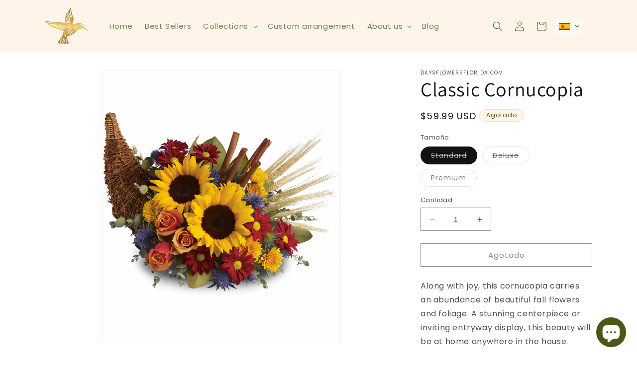

--- FILE ---
content_type: text/html; charset=utf-8
request_url: https://daysflowersflorida.com/es/products/classic-cornucopia-1
body_size: 72595
content:
<!doctype html>
<html class="no-js" lang="es">
  <head>
	<!-- Added by AVADA SEO Suite -->
	

	<!-- /Added by AVADA SEO Suite -->
    <meta charset="utf-8">
    <meta http-equiv="X-UA-Compatible" content="IE=edge">
    <meta name="viewport" content="width=device-width,initial-scale=1">
    <meta name="theme-color" content="">
    <link rel="canonical" href="https://daysflowersflorida.com/es/products/classic-cornucopia-1"><link rel="icon" type="image/png" href="//daysflowersflorida.com/cdn/shop/files/favicon.png?crop=center&height=32&v=1687229787&width=32"><link rel="preconnect" href="https://fonts.shopifycdn.com" crossorigin><title>
      Classic Cornucopia
 &ndash; daysflowersflorida.com</title>

    
      <meta name="description" content="Along with joy, this cornucopia carries an abundance of beautiful fall flowers and foliage. A stunning centerpiece or inviting entryway display, this beauty will be at home anywhere in the house.   Standard 3 each roses, 50cm, light orange2 each sunflowers, medium, yellow1 stem eryngium, blue2 stems chrysanthemums, dai">
    

    

<meta property="og:site_name" content="daysflowersflorida.com">
<meta property="og:url" content="https://daysflowersflorida.com/es/products/classic-cornucopia-1">
<meta property="og:title" content="Classic Cornucopia">
<meta property="og:type" content="product">
<meta property="og:description" content="Along with joy, this cornucopia carries an abundance of beautiful fall flowers and foliage. A stunning centerpiece or inviting entryway display, this beauty will be at home anywhere in the house.   Standard 3 each roses, 50cm, light orange2 each sunflowers, medium, yellow1 stem eryngium, blue2 stems chrysanthemums, dai"><meta property="og:image" content="http://daysflowersflorida.com/cdn/shop/files/recipe-page_ac423b40-cc3d-41e7-a8a2-e024fe0686da.jpg?v=1699545861">
  <meta property="og:image:secure_url" content="https://daysflowersflorida.com/cdn/shop/files/recipe-page_ac423b40-cc3d-41e7-a8a2-e024fe0686da.jpg?v=1699545861">
  <meta property="og:image:width" content="1500">
  <meta property="og:image:height" content="1725"><meta property="og:price:amount" content="59.99">
  <meta property="og:price:currency" content="USD"><meta name="twitter:card" content="summary_large_image">
<meta name="twitter:title" content="Classic Cornucopia">
<meta name="twitter:description" content="Along with joy, this cornucopia carries an abundance of beautiful fall flowers and foliage. A stunning centerpiece or inviting entryway display, this beauty will be at home anywhere in the house.   Standard 3 each roses, 50cm, light orange2 each sunflowers, medium, yellow1 stem eryngium, blue2 stems chrysanthemums, dai">


    <script src="//daysflowersflorida.com/cdn/shop/t/7/assets/constants.js?v=58251544750838685771686935406" defer="defer"></script>
    <script src="//daysflowersflorida.com/cdn/shop/t/7/assets/pubsub.js?v=158357773527763999511686935406" defer="defer"></script>
    <script src="//daysflowersflorida.com/cdn/shop/t/7/assets/global.js?v=139248116715221171191686935406" defer="defer"></script><script src="//daysflowersflorida.com/cdn/shop/t/7/assets/animations.js?v=114255849464433187621686935404" defer="defer"></script><!-- Avada Email Marketing Script -->
 

<script>window.AVADA_EM_POPUP_CACHE = 1691252407217;window.AVADA_EM_PUSH_CACHE = 1691252218591;</script>









<script type="text/javascript">
  window.AVADA_EM = window.AVADA_EM || {};

  window.AVADA_EM.product = {
    id: 8874281828652,
    title: "Classic Cornucopia",
    variants: [{"id":47414960783660,"title":"Standard","option1":"Standard","option2":null,"option3":null,"sku":"T168-3C-1","requires_shipping":true,"taxable":true,"featured_image":{"id":43326134845740,"product_id":8874281828652,"position":1,"created_at":"2023-11-09T11:04:19-05:00","updated_at":"2023-11-09T11:04:21-05:00","alt":null,"width":1500,"height":1725,"src":"\/\/daysflowersflorida.com\/cdn\/shop\/files\/recipe-page_ac423b40-cc3d-41e7-a8a2-e024fe0686da.jpg?v=1699545861","variant_ids":[47414960783660]},"available":false,"name":"Classic Cornucopia - Standard","public_title":"Standard","options":["Standard"],"price":5999,"weight":0,"compare_at_price":null,"inventory_management":"shopify","barcode":"","featured_media":{"alt":null,"id":35798826025260,"position":1,"preview_image":{"aspect_ratio":0.87,"height":1725,"width":1500,"src":"\/\/daysflowersflorida.com\/cdn\/shop\/files\/recipe-page_ac423b40-cc3d-41e7-a8a2-e024fe0686da.jpg?v=1699545861"}},"requires_selling_plan":false,"selling_plan_allocations":[]},{"id":47414960849196,"title":"Deluxe","option1":"Deluxe","option2":null,"option3":null,"sku":"T168-3C-2","requires_shipping":true,"taxable":true,"featured_image":{"id":43326139302188,"product_id":8874281828652,"position":2,"created_at":"2023-11-09T11:05:06-05:00","updated_at":"2023-11-09T11:05:06-05:00","alt":null,"width":1500,"height":1725,"src":"\/\/daysflowersflorida.com\/cdn\/shop\/files\/recipe-page_1_ae50a6fa-5c1e-4622-bc0b-1dec7765b6b3.jpg?v=1699545906","variant_ids":[47414960849196]},"available":false,"name":"Classic Cornucopia - Deluxe","public_title":"Deluxe","options":["Deluxe"],"price":7499,"weight":0,"compare_at_price":null,"inventory_management":"shopify","barcode":"","featured_media":{"alt":null,"id":35798830678316,"position":2,"preview_image":{"aspect_ratio":0.87,"height":1725,"width":1500,"src":"\/\/daysflowersflorida.com\/cdn\/shop\/files\/recipe-page_1_ae50a6fa-5c1e-4622-bc0b-1dec7765b6b3.jpg?v=1699545906"}},"requires_selling_plan":false,"selling_plan_allocations":[]},{"id":47414960881964,"title":"Premium","option1":"Premium","option2":null,"option3":null,"sku":"T168-3C-3","requires_shipping":true,"taxable":true,"featured_image":{"id":43326140711212,"product_id":8874281828652,"position":3,"created_at":"2023-11-09T11:05:18-05:00","updated_at":"2023-11-09T11:05:18-05:00","alt":null,"width":1500,"height":1725,"src":"\/\/daysflowersflorida.com\/cdn\/shop\/files\/recipe-page_2_9b8db54e-2922-481e-9897-648bde0df3df.jpg?v=1699545918","variant_ids":[47414960881964]},"available":false,"name":"Classic Cornucopia - Premium","public_title":"Premium","options":["Premium"],"price":8499,"weight":0,"compare_at_price":null,"inventory_management":"shopify","barcode":"","featured_media":{"alt":null,"id":35798832087340,"position":3,"preview_image":{"aspect_ratio":0.87,"height":1725,"width":1500,"src":"\/\/daysflowersflorida.com\/cdn\/shop\/files\/recipe-page_2_9b8db54e-2922-481e-9897-648bde0df3df.jpg?v=1699545918"}},"requires_selling_plan":false,"selling_plan_allocations":[]}],
    selectedVariant: null,
    vendor: "daysflowersflorida.com",
    productType: "Thanksgiving",
    collections: ["Thanksgiving"],
    image: "https://daysflowersflorida.com/cdn/shop/files/recipe-page_ac423b40-cc3d-41e7-a8a2-e024fe0686da_grande.jpg?v=1699545861",
    url: "https://daysflowersflorida.com/es/products/classic-cornucopia-1",
    price: 5999,
    tags: ["Thanksgiving"],
  };
</script>


        <script>
            const date = new Date();
            window.AVADA_EM = window.AVADA_EM || {};
            window.AVADA_EM.template = "product";
            window.AVADA_EM.shopId = 'crQRFql4iUAyoollFb0h';
            window.AVADA_EM.disablePopupScript = true;
            window.AVADA_EM.disableTrackingScript = true;
            window.AVADA_EM.disablePushScript = true;
            const params = new URL(document.location).searchParams;
            if (params.get('_avde') && params.get('redirectUrl')) {
              window.location.replace(params.get('redirectUrl'));
            }
            window.AVADA_EM.isTrackingEnabled = true;
            window.AVADA_EM.cart = {"note":null,"attributes":{},"original_total_price":0,"total_price":0,"total_discount":0,"total_weight":0.0,"item_count":0,"items":[],"requires_shipping":false,"currency":"USD","items_subtotal_price":0,"cart_level_discount_applications":[],"checkout_charge_amount":0};
        </script>
  <!-- /Avada Email Marketing Script -->

<script>window.performance && window.performance.mark && window.performance.mark('shopify.content_for_header.start');</script><meta name="google-site-verification" content="iqm-5TH4TVFK7lykn2R5QOMiZ9-Pw56iDzV63njLamw">
<meta id="shopify-digital-wallet" name="shopify-digital-wallet" content="/77583614252/digital_wallets/dialog">
<meta name="shopify-checkout-api-token" content="120bf0aee692595f2ee94ecb7a1433e8">
<meta id="in-context-paypal-metadata" data-shop-id="77583614252" data-venmo-supported="false" data-environment="production" data-locale="es_ES" data-paypal-v4="true" data-currency="USD">
<link rel="alternate" hreflang="x-default" href="https://daysflowersflorida.com/products/classic-cornucopia-1">
<link rel="alternate" hreflang="en" href="https://daysflowersflorida.com/products/classic-cornucopia-1">
<link rel="alternate" hreflang="es" href="https://daysflowersflorida.com/es/products/classic-cornucopia-1">
<link rel="alternate" type="application/json+oembed" href="https://daysflowersflorida.com/es/products/classic-cornucopia-1.oembed">
<script async="async" src="/checkouts/internal/preloads.js?locale=es-US"></script>
<link rel="preconnect" href="https://shop.app" crossorigin="anonymous">
<script async="async" src="https://shop.app/checkouts/internal/preloads.js?locale=es-US&shop_id=77583614252" crossorigin="anonymous"></script>
<script id="apple-pay-shop-capabilities" type="application/json">{"shopId":77583614252,"countryCode":"US","currencyCode":"USD","merchantCapabilities":["supports3DS"],"merchantId":"gid:\/\/shopify\/Shop\/77583614252","merchantName":"daysflowersflorida.com","requiredBillingContactFields":["postalAddress","email","phone"],"requiredShippingContactFields":["postalAddress","email","phone"],"shippingType":"shipping","supportedNetworks":["visa","masterCard","amex","discover","elo","jcb"],"total":{"type":"pending","label":"daysflowersflorida.com","amount":"1.00"},"shopifyPaymentsEnabled":true,"supportsSubscriptions":true}</script>
<script id="shopify-features" type="application/json">{"accessToken":"120bf0aee692595f2ee94ecb7a1433e8","betas":["rich-media-storefront-analytics"],"domain":"daysflowersflorida.com","predictiveSearch":true,"shopId":77583614252,"locale":"es"}</script>
<script>var Shopify = Shopify || {};
Shopify.shop = "339799-2.myshopify.com";
Shopify.locale = "es";
Shopify.currency = {"active":"USD","rate":"1.0"};
Shopify.country = "US";
Shopify.theme = {"name":"Dawn","id":152526356780,"schema_name":"Dawn","schema_version":"10.0.0","theme_store_id":887,"role":"main"};
Shopify.theme.handle = "null";
Shopify.theme.style = {"id":null,"handle":null};
Shopify.cdnHost = "daysflowersflorida.com/cdn";
Shopify.routes = Shopify.routes || {};
Shopify.routes.root = "/es/";</script>
<script type="module">!function(o){(o.Shopify=o.Shopify||{}).modules=!0}(window);</script>
<script>!function(o){function n(){var o=[];function n(){o.push(Array.prototype.slice.apply(arguments))}return n.q=o,n}var t=o.Shopify=o.Shopify||{};t.loadFeatures=n(),t.autoloadFeatures=n()}(window);</script>
<script>
  window.ShopifyPay = window.ShopifyPay || {};
  window.ShopifyPay.apiHost = "shop.app\/pay";
  window.ShopifyPay.redirectState = null;
</script>
<script id="shop-js-analytics" type="application/json">{"pageType":"product"}</script>
<script defer="defer" async type="module" src="//daysflowersflorida.com/cdn/shopifycloud/shop-js/modules/v2/client.init-shop-cart-sync_-aut3ZVe.es.esm.js"></script>
<script defer="defer" async type="module" src="//daysflowersflorida.com/cdn/shopifycloud/shop-js/modules/v2/chunk.common_jR-HGkUL.esm.js"></script>
<script type="module">
  await import("//daysflowersflorida.com/cdn/shopifycloud/shop-js/modules/v2/client.init-shop-cart-sync_-aut3ZVe.es.esm.js");
await import("//daysflowersflorida.com/cdn/shopifycloud/shop-js/modules/v2/chunk.common_jR-HGkUL.esm.js");

  window.Shopify.SignInWithShop?.initShopCartSync?.({"fedCMEnabled":true,"windoidEnabled":true});

</script>
<script defer="defer" async type="module" src="//daysflowersflorida.com/cdn/shopifycloud/shop-js/modules/v2/client.payment-terms_DHTqhmPP.es.esm.js"></script>
<script defer="defer" async type="module" src="//daysflowersflorida.com/cdn/shopifycloud/shop-js/modules/v2/chunk.common_jR-HGkUL.esm.js"></script>
<script defer="defer" async type="module" src="//daysflowersflorida.com/cdn/shopifycloud/shop-js/modules/v2/chunk.modal_K_-4b6jm.esm.js"></script>
<script type="module">
  await import("//daysflowersflorida.com/cdn/shopifycloud/shop-js/modules/v2/client.payment-terms_DHTqhmPP.es.esm.js");
await import("//daysflowersflorida.com/cdn/shopifycloud/shop-js/modules/v2/chunk.common_jR-HGkUL.esm.js");
await import("//daysflowersflorida.com/cdn/shopifycloud/shop-js/modules/v2/chunk.modal_K_-4b6jm.esm.js");

  
</script>
<script>
  window.Shopify = window.Shopify || {};
  if (!window.Shopify.featureAssets) window.Shopify.featureAssets = {};
  window.Shopify.featureAssets['shop-js'] = {"shop-cart-sync":["modules/v2/client.shop-cart-sync_BAYdngfT.es.esm.js","modules/v2/chunk.common_jR-HGkUL.esm.js"],"init-fed-cm":["modules/v2/client.init-fed-cm_C1KIrACA.es.esm.js","modules/v2/chunk.common_jR-HGkUL.esm.js"],"shop-button":["modules/v2/client.shop-button_nPJqyawu.es.esm.js","modules/v2/chunk.common_jR-HGkUL.esm.js"],"init-windoid":["modules/v2/client.init-windoid_BBN3UDv3.es.esm.js","modules/v2/chunk.common_jR-HGkUL.esm.js"],"shop-cash-offers":["modules/v2/client.shop-cash-offers_DHr6BHOX.es.esm.js","modules/v2/chunk.common_jR-HGkUL.esm.js","modules/v2/chunk.modal_K_-4b6jm.esm.js"],"shop-toast-manager":["modules/v2/client.shop-toast-manager_DsmMrndK.es.esm.js","modules/v2/chunk.common_jR-HGkUL.esm.js"],"init-shop-email-lookup-coordinator":["modules/v2/client.init-shop-email-lookup-coordinator_CqHiorcR.es.esm.js","modules/v2/chunk.common_jR-HGkUL.esm.js"],"pay-button":["modules/v2/client.pay-button_CyYMAtLe.es.esm.js","modules/v2/chunk.common_jR-HGkUL.esm.js"],"avatar":["modules/v2/client.avatar_BTnouDA3.es.esm.js"],"init-shop-cart-sync":["modules/v2/client.init-shop-cart-sync_-aut3ZVe.es.esm.js","modules/v2/chunk.common_jR-HGkUL.esm.js"],"shop-login-button":["modules/v2/client.shop-login-button_CkV-3QmP.es.esm.js","modules/v2/chunk.common_jR-HGkUL.esm.js","modules/v2/chunk.modal_K_-4b6jm.esm.js"],"init-customer-accounts-sign-up":["modules/v2/client.init-customer-accounts-sign-up_OVpxiKuf.es.esm.js","modules/v2/client.shop-login-button_CkV-3QmP.es.esm.js","modules/v2/chunk.common_jR-HGkUL.esm.js","modules/v2/chunk.modal_K_-4b6jm.esm.js"],"init-shop-for-new-customer-accounts":["modules/v2/client.init-shop-for-new-customer-accounts_B3-6tUHj.es.esm.js","modules/v2/client.shop-login-button_CkV-3QmP.es.esm.js","modules/v2/chunk.common_jR-HGkUL.esm.js","modules/v2/chunk.modal_K_-4b6jm.esm.js"],"init-customer-accounts":["modules/v2/client.init-customer-accounts_DAvreLqn.es.esm.js","modules/v2/client.shop-login-button_CkV-3QmP.es.esm.js","modules/v2/chunk.common_jR-HGkUL.esm.js","modules/v2/chunk.modal_K_-4b6jm.esm.js"],"shop-follow-button":["modules/v2/client.shop-follow-button_D-yP9CCa.es.esm.js","modules/v2/chunk.common_jR-HGkUL.esm.js","modules/v2/chunk.modal_K_-4b6jm.esm.js"],"lead-capture":["modules/v2/client.lead-capture_cgi9rykO.es.esm.js","modules/v2/chunk.common_jR-HGkUL.esm.js","modules/v2/chunk.modal_K_-4b6jm.esm.js"],"checkout-modal":["modules/v2/client.checkout-modal_CNOx8cMi.es.esm.js","modules/v2/chunk.common_jR-HGkUL.esm.js","modules/v2/chunk.modal_K_-4b6jm.esm.js"],"shop-login":["modules/v2/client.shop-login_B0Pz78O1.es.esm.js","modules/v2/chunk.common_jR-HGkUL.esm.js","modules/v2/chunk.modal_K_-4b6jm.esm.js"],"payment-terms":["modules/v2/client.payment-terms_DHTqhmPP.es.esm.js","modules/v2/chunk.common_jR-HGkUL.esm.js","modules/v2/chunk.modal_K_-4b6jm.esm.js"]};
</script>
<script>(function() {
  var isLoaded = false;
  function asyncLoad() {
    if (isLoaded) return;
    isLoaded = true;
    var urls = ["https:\/\/trust.conversionbear.com\/script?app=trust_badge\u0026shop=339799-2.myshopify.com","\/\/cdn.shopify.com\/proxy\/fd22dcf066d7e572a3f779e76bab2ecb9ddf0cffffb430708bac58fcbbf4304f\/forms-akamai.smsbump.com\/682284\/form_367588.js?ver=1768234177\u0026shop=339799-2.myshopify.com\u0026sp-cache-control=cHVibGljLCBtYXgtYWdlPTkwMA","https:\/\/d18eg7dreypte5.cloudfront.net\/browse-abandonment\/smsbump_timer.js?shop=339799-2.myshopify.com"];
    for (var i = 0; i < urls.length; i++) {
      var s = document.createElement('script');
      s.type = 'text/javascript';
      s.async = true;
      s.src = urls[i];
      var x = document.getElementsByTagName('script')[0];
      x.parentNode.insertBefore(s, x);
    }
  };
  if(window.attachEvent) {
    window.attachEvent('onload', asyncLoad);
  } else {
    window.addEventListener('load', asyncLoad, false);
  }
})();</script>
<script id="__st">var __st={"a":77583614252,"offset":-18000,"reqid":"fad13ef6-bf3c-4317-bb04-84cb53245ead-1769002831","pageurl":"daysflowersflorida.com\/es\/products\/classic-cornucopia-1","u":"e7005492dfd4","p":"product","rtyp":"product","rid":8874281828652};</script>
<script>window.ShopifyPaypalV4VisibilityTracking = true;</script>
<script id="captcha-bootstrap">!function(){'use strict';const t='contact',e='account',n='new_comment',o=[[t,t],['blogs',n],['comments',n],[t,'customer']],c=[[e,'customer_login'],[e,'guest_login'],[e,'recover_customer_password'],[e,'create_customer']],r=t=>t.map((([t,e])=>`form[action*='/${t}']:not([data-nocaptcha='true']) input[name='form_type'][value='${e}']`)).join(','),a=t=>()=>t?[...document.querySelectorAll(t)].map((t=>t.form)):[];function s(){const t=[...o],e=r(t);return a(e)}const i='password',u='form_key',d=['recaptcha-v3-token','g-recaptcha-response','h-captcha-response',i],f=()=>{try{return window.sessionStorage}catch{return}},m='__shopify_v',_=t=>t.elements[u];function p(t,e,n=!1){try{const o=window.sessionStorage,c=JSON.parse(o.getItem(e)),{data:r}=function(t){const{data:e,action:n}=t;return t[m]||n?{data:e,action:n}:{data:t,action:n}}(c);for(const[e,n]of Object.entries(r))t.elements[e]&&(t.elements[e].value=n);n&&o.removeItem(e)}catch(o){console.error('form repopulation failed',{error:o})}}const l='form_type',E='cptcha';function T(t){t.dataset[E]=!0}const w=window,h=w.document,L='Shopify',v='ce_forms',y='captcha';let A=!1;((t,e)=>{const n=(g='f06e6c50-85a8-45c8-87d0-21a2b65856fe',I='https://cdn.shopify.com/shopifycloud/storefront-forms-hcaptcha/ce_storefront_forms_captcha_hcaptcha.v1.5.2.iife.js',D={infoText:'Protegido por hCaptcha',privacyText:'Privacidad',termsText:'Términos'},(t,e,n)=>{const o=w[L][v],c=o.bindForm;if(c)return c(t,g,e,D).then(n);var r;o.q.push([[t,g,e,D],n]),r=I,A||(h.body.append(Object.assign(h.createElement('script'),{id:'captcha-provider',async:!0,src:r})),A=!0)});var g,I,D;w[L]=w[L]||{},w[L][v]=w[L][v]||{},w[L][v].q=[],w[L][y]=w[L][y]||{},w[L][y].protect=function(t,e){n(t,void 0,e),T(t)},Object.freeze(w[L][y]),function(t,e,n,w,h,L){const[v,y,A,g]=function(t,e,n){const i=e?o:[],u=t?c:[],d=[...i,...u],f=r(d),m=r(i),_=r(d.filter((([t,e])=>n.includes(e))));return[a(f),a(m),a(_),s()]}(w,h,L),I=t=>{const e=t.target;return e instanceof HTMLFormElement?e:e&&e.form},D=t=>v().includes(t);t.addEventListener('submit',(t=>{const e=I(t);if(!e)return;const n=D(e)&&!e.dataset.hcaptchaBound&&!e.dataset.recaptchaBound,o=_(e),c=g().includes(e)&&(!o||!o.value);(n||c)&&t.preventDefault(),c&&!n&&(function(t){try{if(!f())return;!function(t){const e=f();if(!e)return;const n=_(t);if(!n)return;const o=n.value;o&&e.removeItem(o)}(t);const e=Array.from(Array(32),(()=>Math.random().toString(36)[2])).join('');!function(t,e){_(t)||t.append(Object.assign(document.createElement('input'),{type:'hidden',name:u})),t.elements[u].value=e}(t,e),function(t,e){const n=f();if(!n)return;const o=[...t.querySelectorAll(`input[type='${i}']`)].map((({name:t})=>t)),c=[...d,...o],r={};for(const[a,s]of new FormData(t).entries())c.includes(a)||(r[a]=s);n.setItem(e,JSON.stringify({[m]:1,action:t.action,data:r}))}(t,e)}catch(e){console.error('failed to persist form',e)}}(e),e.submit())}));const S=(t,e)=>{t&&!t.dataset[E]&&(n(t,e.some((e=>e===t))),T(t))};for(const o of['focusin','change'])t.addEventListener(o,(t=>{const e=I(t);D(e)&&S(e,y())}));const B=e.get('form_key'),M=e.get(l),P=B&&M;t.addEventListener('DOMContentLoaded',(()=>{const t=y();if(P)for(const e of t)e.elements[l].value===M&&p(e,B);[...new Set([...A(),...v().filter((t=>'true'===t.dataset.shopifyCaptcha))])].forEach((e=>S(e,t)))}))}(h,new URLSearchParams(w.location.search),n,t,e,['guest_login'])})(!0,!0)}();</script>
<script integrity="sha256-4kQ18oKyAcykRKYeNunJcIwy7WH5gtpwJnB7kiuLZ1E=" data-source-attribution="shopify.loadfeatures" defer="defer" src="//daysflowersflorida.com/cdn/shopifycloud/storefront/assets/storefront/load_feature-a0a9edcb.js" crossorigin="anonymous"></script>
<script crossorigin="anonymous" defer="defer" src="//daysflowersflorida.com/cdn/shopifycloud/storefront/assets/shopify_pay/storefront-65b4c6d7.js?v=20250812"></script>
<script data-source-attribution="shopify.dynamic_checkout.dynamic.init">var Shopify=Shopify||{};Shopify.PaymentButton=Shopify.PaymentButton||{isStorefrontPortableWallets:!0,init:function(){window.Shopify.PaymentButton.init=function(){};var t=document.createElement("script");t.src="https://daysflowersflorida.com/cdn/shopifycloud/portable-wallets/latest/portable-wallets.es.js",t.type="module",document.head.appendChild(t)}};
</script>
<script data-source-attribution="shopify.dynamic_checkout.buyer_consent">
  function portableWalletsHideBuyerConsent(e){var t=document.getElementById("shopify-buyer-consent"),n=document.getElementById("shopify-subscription-policy-button");t&&n&&(t.classList.add("hidden"),t.setAttribute("aria-hidden","true"),n.removeEventListener("click",e))}function portableWalletsShowBuyerConsent(e){var t=document.getElementById("shopify-buyer-consent"),n=document.getElementById("shopify-subscription-policy-button");t&&n&&(t.classList.remove("hidden"),t.removeAttribute("aria-hidden"),n.addEventListener("click",e))}window.Shopify?.PaymentButton&&(window.Shopify.PaymentButton.hideBuyerConsent=portableWalletsHideBuyerConsent,window.Shopify.PaymentButton.showBuyerConsent=portableWalletsShowBuyerConsent);
</script>
<script>
  function portableWalletsCleanup(e){e&&e.src&&console.error("Failed to load portable wallets script "+e.src);var t=document.querySelectorAll("shopify-accelerated-checkout .shopify-payment-button__skeleton, shopify-accelerated-checkout-cart .wallet-cart-button__skeleton"),e=document.getElementById("shopify-buyer-consent");for(let e=0;e<t.length;e++)t[e].remove();e&&e.remove()}function portableWalletsNotLoadedAsModule(e){e instanceof ErrorEvent&&"string"==typeof e.message&&e.message.includes("import.meta")&&"string"==typeof e.filename&&e.filename.includes("portable-wallets")&&(window.removeEventListener("error",portableWalletsNotLoadedAsModule),window.Shopify.PaymentButton.failedToLoad=e,"loading"===document.readyState?document.addEventListener("DOMContentLoaded",window.Shopify.PaymentButton.init):window.Shopify.PaymentButton.init())}window.addEventListener("error",portableWalletsNotLoadedAsModule);
</script>

<script type="module" src="https://daysflowersflorida.com/cdn/shopifycloud/portable-wallets/latest/portable-wallets.es.js" onError="portableWalletsCleanup(this)" crossorigin="anonymous"></script>
<script nomodule>
  document.addEventListener("DOMContentLoaded", portableWalletsCleanup);
</script>

<link id="shopify-accelerated-checkout-styles" rel="stylesheet" media="screen" href="https://daysflowersflorida.com/cdn/shopifycloud/portable-wallets/latest/accelerated-checkout-backwards-compat.css" crossorigin="anonymous">
<style id="shopify-accelerated-checkout-cart">
        #shopify-buyer-consent {
  margin-top: 1em;
  display: inline-block;
  width: 100%;
}

#shopify-buyer-consent.hidden {
  display: none;
}

#shopify-subscription-policy-button {
  background: none;
  border: none;
  padding: 0;
  text-decoration: underline;
  font-size: inherit;
  cursor: pointer;
}

#shopify-subscription-policy-button::before {
  box-shadow: none;
}

      </style>
<script id="sections-script" data-sections="header" defer="defer" src="//daysflowersflorida.com/cdn/shop/t/7/compiled_assets/scripts.js?v=2399"></script>
<script>window.performance && window.performance.mark && window.performance.mark('shopify.content_for_header.end');</script>


    <style data-shopify>
      @font-face {
  font-family: Poppins;
  font-weight: 400;
  font-style: normal;
  font-display: swap;
  src: url("//daysflowersflorida.com/cdn/fonts/poppins/poppins_n4.0ba78fa5af9b0e1a374041b3ceaadf0a43b41362.woff2") format("woff2"),
       url("//daysflowersflorida.com/cdn/fonts/poppins/poppins_n4.214741a72ff2596839fc9760ee7a770386cf16ca.woff") format("woff");
}

      @font-face {
  font-family: Poppins;
  font-weight: 700;
  font-style: normal;
  font-display: swap;
  src: url("//daysflowersflorida.com/cdn/fonts/poppins/poppins_n7.56758dcf284489feb014a026f3727f2f20a54626.woff2") format("woff2"),
       url("//daysflowersflorida.com/cdn/fonts/poppins/poppins_n7.f34f55d9b3d3205d2cd6f64955ff4b36f0cfd8da.woff") format("woff");
}

      @font-face {
  font-family: Poppins;
  font-weight: 400;
  font-style: italic;
  font-display: swap;
  src: url("//daysflowersflorida.com/cdn/fonts/poppins/poppins_i4.846ad1e22474f856bd6b81ba4585a60799a9f5d2.woff2") format("woff2"),
       url("//daysflowersflorida.com/cdn/fonts/poppins/poppins_i4.56b43284e8b52fc64c1fd271f289a39e8477e9ec.woff") format("woff");
}

      @font-face {
  font-family: Poppins;
  font-weight: 700;
  font-style: italic;
  font-display: swap;
  src: url("//daysflowersflorida.com/cdn/fonts/poppins/poppins_i7.42fd71da11e9d101e1e6c7932199f925f9eea42d.woff2") format("woff2"),
       url("//daysflowersflorida.com/cdn/fonts/poppins/poppins_i7.ec8499dbd7616004e21155106d13837fff4cf556.woff") format("woff");
}

      @font-face {
  font-family: Assistant;
  font-weight: 400;
  font-style: normal;
  font-display: swap;
  src: url("//daysflowersflorida.com/cdn/fonts/assistant/assistant_n4.9120912a469cad1cc292572851508ca49d12e768.woff2") format("woff2"),
       url("//daysflowersflorida.com/cdn/fonts/assistant/assistant_n4.6e9875ce64e0fefcd3f4446b7ec9036b3ddd2985.woff") format("woff");
}


      
        :root,
        .color-background-1 {
          --color-background: 255,255,255;
        
          --gradient-background: #ffffff;
        
        --color-foreground: 18,18,18;
        --color-shadow: 18,18,18;
        --color-button: 18,18,18;
        --color-button-text: 255,255,255;
        --color-secondary-button: 255,255,255;
        --color-secondary-button-text: 18,18,18;
        --color-link: 18,18,18;
        --color-badge-foreground: 18,18,18;
        --color-badge-background: 255,255,255;
        --color-badge-border: 18,18,18;
        --payment-terms-background-color: rgb(255 255 255);
      }
      
        
        .color-background-2 {
          --color-background: 243,243,243;
        
          --gradient-background: #f3f3f3;
        
        --color-foreground: 18,18,18;
        --color-shadow: 18,18,18;
        --color-button: 18,18,18;
        --color-button-text: 243,243,243;
        --color-secondary-button: 243,243,243;
        --color-secondary-button-text: 18,18,18;
        --color-link: 18,18,18;
        --color-badge-foreground: 18,18,18;
        --color-badge-background: 243,243,243;
        --color-badge-border: 18,18,18;
        --payment-terms-background-color: rgb(243 243 243);
      }
      
        
        .color-inverse {
          --color-background: 254,244,234;
        
          --gradient-background: #fef4ea;
        
        --color-foreground: 74,88,23;
        --color-shadow: 18,18,18;
        --color-button: 2,73,43;
        --color-button-text: 74,88,23;
        --color-secondary-button: 254,244,234;
        --color-secondary-button-text: 241,230,210;
        --color-link: 241,230,210;
        --color-badge-foreground: 74,88,23;
        --color-badge-background: 254,244,234;
        --color-badge-border: 74,88,23;
        --payment-terms-background-color: rgb(254 244 234);
      }
      
        
        .color-accent-1 {
          --color-background: 106,114,52;
        
          --gradient-background: #6a7234;
        
        --color-foreground: 255,255,255;
        --color-shadow: 18,18,18;
        --color-button: 255,255,255;
        --color-button-text: 18,18,18;
        --color-secondary-button: 106,114,52;
        --color-secondary-button-text: 255,255,255;
        --color-link: 255,255,255;
        --color-badge-foreground: 255,255,255;
        --color-badge-background: 106,114,52;
        --color-badge-border: 255,255,255;
        --payment-terms-background-color: rgb(106 114 52);
      }
      
        
        .color-accent-2 {
          --color-background: 240,128,128;
        
          --gradient-background: #f08080;
        
        --color-foreground: 255,255,255;
        --color-shadow: 18,18,18;
        --color-button: 255,255,255;
        --color-button-text: 2,73,43;
        --color-secondary-button: 240,128,128;
        --color-secondary-button-text: 255,255,255;
        --color-link: 255,255,255;
        --color-badge-foreground: 255,255,255;
        --color-badge-background: 240,128,128;
        --color-badge-border: 255,255,255;
        --payment-terms-background-color: rgb(240 128 128);
      }
      

      body, .color-background-1, .color-background-2, .color-inverse, .color-accent-1, .color-accent-2 {
        color: rgba(var(--color-foreground), 0.75);
        background-color: rgb(var(--color-background));
      }

      :root {
        --font-body-family: Poppins, sans-serif;
        --font-body-style: normal;
        --font-body-weight: 400;
        --font-body-weight-bold: 700;

        --font-heading-family: Assistant, sans-serif;
        --font-heading-style: normal;
        --font-heading-weight: 400;

        --font-body-scale: 1.0;
        --font-heading-scale: 1.0;

        --media-padding: px;
        --media-border-opacity: 0.05;
        --media-border-width: 1px;
        --media-radius: 0px;
        --media-shadow-opacity: 0.0;
        --media-shadow-horizontal-offset: 0px;
        --media-shadow-vertical-offset: 4px;
        --media-shadow-blur-radius: 5px;
        --media-shadow-visible: 0;

        --page-width: 120rem;
        --page-width-margin: 0rem;

        --product-card-image-padding: 0.0rem;
        --product-card-corner-radius: 0.0rem;
        --product-card-text-alignment: left;
        --product-card-border-width: 0.0rem;
        --product-card-border-opacity: 0.1;
        --product-card-shadow-opacity: 0.0;
        --product-card-shadow-visible: 0;
        --product-card-shadow-horizontal-offset: 0.0rem;
        --product-card-shadow-vertical-offset: 0.4rem;
        --product-card-shadow-blur-radius: 0.5rem;

        --collection-card-image-padding: 0.0rem;
        --collection-card-corner-radius: 0.0rem;
        --collection-card-text-alignment: left;
        --collection-card-border-width: 0.0rem;
        --collection-card-border-opacity: 0.1;
        --collection-card-shadow-opacity: 0.0;
        --collection-card-shadow-visible: 0;
        --collection-card-shadow-horizontal-offset: 0.0rem;
        --collection-card-shadow-vertical-offset: 0.4rem;
        --collection-card-shadow-blur-radius: 0.5rem;

        --blog-card-image-padding: 0.0rem;
        --blog-card-corner-radius: 0.0rem;
        --blog-card-text-alignment: left;
        --blog-card-border-width: 0.0rem;
        --blog-card-border-opacity: 0.1;
        --blog-card-shadow-opacity: 0.0;
        --blog-card-shadow-visible: 0;
        --blog-card-shadow-horizontal-offset: 0.0rem;
        --blog-card-shadow-vertical-offset: 0.4rem;
        --blog-card-shadow-blur-radius: 0.5rem;

        --badge-corner-radius: 4.0rem;

        --popup-border-width: 1px;
        --popup-border-opacity: 0.1;
        --popup-corner-radius: 0px;
        --popup-shadow-opacity: 0.0;
        --popup-shadow-horizontal-offset: 0px;
        --popup-shadow-vertical-offset: 4px;
        --popup-shadow-blur-radius: 5px;

        --drawer-border-width: 1px;
        --drawer-border-opacity: 0.1;
        --drawer-shadow-opacity: 0.0;
        --drawer-shadow-horizontal-offset: 0px;
        --drawer-shadow-vertical-offset: 4px;
        --drawer-shadow-blur-radius: 5px;

        --spacing-sections-desktop: 0px;
        --spacing-sections-mobile: 0px;

        --grid-desktop-vertical-spacing: 8px;
        --grid-desktop-horizontal-spacing: 8px;
        --grid-mobile-vertical-spacing: 4px;
        --grid-mobile-horizontal-spacing: 4px;

        --text-boxes-border-opacity: 0.1;
        --text-boxes-border-width: 0px;
        --text-boxes-radius: 0px;
        --text-boxes-shadow-opacity: 0.0;
        --text-boxes-shadow-visible: 0;
        --text-boxes-shadow-horizontal-offset: 0px;
        --text-boxes-shadow-vertical-offset: 4px;
        --text-boxes-shadow-blur-radius: 5px;

        --buttons-radius: 0px;
        --buttons-radius-outset: 0px;
        --buttons-border-width: 1px;
        --buttons-border-opacity: 1.0;
        --buttons-shadow-opacity: 0.0;
        --buttons-shadow-visible: 0;
        --buttons-shadow-horizontal-offset: 0px;
        --buttons-shadow-vertical-offset: 4px;
        --buttons-shadow-blur-radius: 5px;
        --buttons-border-offset: 0px;

        --inputs-radius: 0px;
        --inputs-border-width: 1px;
        --inputs-border-opacity: 0.55;
        --inputs-shadow-opacity: 0.0;
        --inputs-shadow-horizontal-offset: 0px;
        --inputs-margin-offset: 0px;
        --inputs-shadow-vertical-offset: 4px;
        --inputs-shadow-blur-radius: 5px;
        --inputs-radius-outset: 0px;

        --variant-pills-radius: 40px;
        --variant-pills-border-width: 1px;
        --variant-pills-border-opacity: 0.55;
        --variant-pills-shadow-opacity: 0.0;
        --variant-pills-shadow-horizontal-offset: 0px;
        --variant-pills-shadow-vertical-offset: 4px;
        --variant-pills-shadow-blur-radius: 5px;
      }

      *,
      *::before,
      *::after {
        box-sizing: inherit;
      }

      html {
        box-sizing: border-box;
        font-size: calc(var(--font-body-scale) * 62.5%);
        height: 100%;
      }

      body {
        display: grid;
        grid-template-rows: auto auto 1fr auto;
        grid-template-columns: 100%;
        min-height: 100%;
        margin: 0;
        font-size: 1.5rem;
        letter-spacing: 0.06rem;
        line-height: calc(1 + 0.8 / var(--font-body-scale));
        font-family: var(--font-body-family);
        font-style: var(--font-body-style);
        font-weight: var(--font-body-weight);
      }

      @media screen and (min-width: 750px) {
        body {
          font-size: 1.6rem;
        }
      }
    </style>

    <link href="//daysflowersflorida.com/cdn/shop/t/7/assets/base.aio.min.css?v=96224006676343593701752691645" rel="stylesheet" type="text/css" media="all" />
<link rel="preload" as="font" href="//daysflowersflorida.com/cdn/fonts/poppins/poppins_n4.0ba78fa5af9b0e1a374041b3ceaadf0a43b41362.woff2" type="font/woff2" crossorigin><link rel="preload" as="font" href="//daysflowersflorida.com/cdn/fonts/assistant/assistant_n4.9120912a469cad1cc292572851508ca49d12e768.woff2" type="font/woff2" crossorigin><link
        rel="stylesheet"
        href="//daysflowersflorida.com/cdn/shop/t/7/assets/component-predictive-search.aio.min.css?v=146583799123972710771752691645"
        media="print"
        onload="this.media='all'"
      ><script>
      document.documentElement.className = document.documentElement.className.replace('no-js', 'js');
      if (Shopify.designMode) {
        document.documentElement.classList.add('shopify-design-mode');
      }
    </script>
  
  








<!-- BEGIN app block: shopify://apps/avada-seo-suite/blocks/avada-seo/15507c6e-1aa3-45d3-b698-7e175e033440 --><script>
  window.AVADA_SEO_ENABLED = true;
</script><!-- BEGIN app snippet: avada-broken-link-manager --><!-- END app snippet --><!-- BEGIN app snippet: avada-seo-site --><!-- END app snippet --><!-- BEGIN app snippet: avada-robot-onpage --><!-- Avada SEO Robot Onpage -->












<!-- END app snippet --><!-- BEGIN app snippet: avada-frequently-asked-questions -->







<!-- END app snippet --><!-- BEGIN app snippet: avada-custom-css --> <!-- BEGIN Avada SEO custom CSS END -->


<!-- END Avada SEO custom CSS END -->
<!-- END app snippet --><!-- BEGIN app snippet: avada-seo-preload --><script>
  const ignore = ["\/cart","\/account"];
  window.FPConfig = {
      delay: 0,
      ignoreKeywords: ignore || ['/cart', '/account/login', '/account/logout', '/account'],
      maxRPS: 3,
      hoverDelay: 50
  };
</script>

<script src="https://cdn.shopify.com/extensions/019bd69f-acd5-7f0b-a4be-3e159fb266d7/avada-seo-suite-222/assets/flying-pages.js" defer="defer"></script>


<!-- END app snippet --><!-- BEGIN app snippet: avada-loading --><style>
  @keyframes avada-rotate {
    0% { transform: rotate(0); }
    100% { transform: rotate(360deg); }
  }

  @keyframes avada-fade-out {
    0% { opacity: 1; visibility: visible; }
    100% { opacity: 0; visibility: hidden; }
  }

  .Avada-LoadingScreen {
    display: none;
    width: 100%;
    height: 100vh;
    top: 0;
    position: fixed;
    z-index: 9999;
    display: flex;
    align-items: center;
    justify-content: center;
  
    background-color: #F2F2F2;
  
  }

  .Avada-LoadingScreen svg {
    animation: avada-rotate 1s linear infinite;
    width: 75px;
    height: 75px;
  }
</style>
<script>
  const themeId = Shopify.theme.id;
  const loadingSettingsValue = {"enabled":false,"loadingColor":"#333333","bgColor":"#F2F2F2","waitTime":0,"durationTime":2,"loadingType":"circle","bgType":"color","sizeLoading":"75","displayShow":"first","bgImage":"","currentLogoId":"","themeIds":[],"loadingImageUrl":"","customLogoThemeIds":{}};
  const loadingType = loadingSettingsValue?.loadingType;
  function renderLoading() {
    new MutationObserver((mutations, observer) => {
      if (document.body) {
        observer.disconnect();
        const loadingDiv = document.createElement('div');
        loadingDiv.className = 'Avada-LoadingScreen';
        if(loadingType === 'custom_logo' || loadingType === 'favicon_logo') {
          const srcLoadingImage = loadingSettingsValue?.customLogoThemeIds[themeId] || '';
          if(srcLoadingImage) {
            loadingDiv.innerHTML = `
            <img alt="Avada logo"  height="600px" loading="eager" fetchpriority="high"
              src="${srcLoadingImage}&width=600"
              width="600px" />
              `
          }
        }
        if(loadingType === 'circle') {
          loadingDiv.innerHTML = `
        <svg viewBox="0 0 40 40" fill="none" xmlns="http://www.w3.org/2000/svg">
          <path d="M20 3.75C11.0254 3.75 3.75 11.0254 3.75 20C3.75 21.0355 2.91053 21.875 1.875 21.875C0.839475 21.875 0 21.0355 0 20C0 8.9543 8.9543 0 20 0C31.0457 0 40 8.9543 40 20C40 31.0457 31.0457 40 20 40C18.9645 40 18.125 39.1605 18.125 38.125C18.125 37.0895 18.9645 36.25 20 36.25C28.9748 36.25 36.25 28.9748 36.25 20C36.25 11.0254 28.9748 3.75 20 3.75Z" fill="#333333"/>
        </svg>
      `;
        }

        document.body.insertBefore(loadingDiv, document.body.firstChild || null);
        const e = '2';
        const t = 'first';
        const o = 'first' === t;
        const a = sessionStorage.getItem('isShowLoadingAvada');
        const n = document.querySelector('.Avada-LoadingScreen');
        if (a && o) return (n.style.display = 'none');
        n.style.display = 'flex';
        const i = document.body;
        i.style.overflow = 'hidden';
        const l = () => {
          i.style.overflow = 'auto';
          n.style.animation = 'avada-fade-out 1s ease-out forwards';
          setTimeout(() => {
            n.style.display = 'none';
          }, 1000);
        };
        if ((o && !a && sessionStorage.setItem('isShowLoadingAvada', true), 'duration_auto' === e)) {
          window.onload = function() {
            l();
          };
          return;
        }
        setTimeout(() => {
          l();
        }, 1000 * e);
      }
    }).observe(document.documentElement, { childList: true, subtree: true });
  };
  function isNullish(value) {
    return value === null || value === undefined;
  }
  const themeIds = '';
  const themeIdsArray = themeIds ? themeIds.split(',') : [];

  if(!isNullish(themeIds) && themeIdsArray.includes(themeId.toString()) && loadingSettingsValue?.enabled) {
    renderLoading();
  }

  if(isNullish(loadingSettingsValue?.themeIds) && loadingSettingsValue?.enabled) {
    renderLoading();
  }
</script>
<!-- END app snippet --><!-- BEGIN app snippet: avada-seo-social-post --><!-- END app snippet -->
<!-- END app block --><!-- BEGIN app block: shopify://apps/transtore/blocks/switcher_embed_block/afeffe82-e563-4f78-90f4-f1e3d96286c3 --><script>
    (function(){
        function logChangesTS(mutations, observer) {
            let evaluateTS = document.evaluate('//*[text()[contains(.,"trans-money")]]',document,null,XPathResult.ORDERED_NODE_SNAPSHOT_TYPE,null);
            for (let iTS = 0; iTS < evaluateTS.snapshotLength; iTS++) {
                let elTS = evaluateTS.snapshotItem(iTS);
                let innerHtmlTS = elTS?.innerHTML ? elTS.innerHTML : "";
                if(innerHtmlTS && !["SCRIPT", "LINK", "STYLE", "NOSCRIPT"].includes(elTS.nodeName)){
                    elTS.innerHTML = innerHtmlTS.replaceAll("&lt;", "<").replaceAll("&gt;", ">");
                }
            }
        }
        const observerTS = new MutationObserver(logChangesTS);
        observerTS.observe(document.documentElement, { subtree : true, childList: true });
    })();

    window._transtoreStore = {
        ...(window._transtoreStore || {}),
        pageType: "product",
        cartType: 'page',
        currenciesEnabled: [],
        currency: {
            code: 'USD',
            symbol: '$',
            name: 'United States Dollar',
            active: 'USD',
            rate: ''
        },
        product: {
            id: '8874281828652',
        },
        moneyWithCurrencyFormat: "${{amount}} USD",
        moneyFormat: "${{amount}}",
        currencyCodeEnabled: 'true',
        shop: "daysflowersflorida.com",
        locale: "es",
        country: "US",
        designMode: false,
        theme: {},
        cdnHost: "",
        routes: { "root": "/es" },
        market: {
            id: "59706802476",
            handle: "us"
        },
        enabledLocales: [{"shop_locale":{"locale":"en","enabled":true,"primary":true,"published":true}},{"shop_locale":{"locale":"es","enabled":true,"primary":false,"published":true}}],
    };
    
        _transtoreStore.currenciesEnabled.push("USD");
    
</script>

<!-- END app block --><script src="https://cdn.shopify.com/extensions/019b92df-1966-750c-943d-a8ced4b05ac2/option-cli3-369/assets/gpomain.js" type="text/javascript" defer="defer"></script>
<script src="https://cdn.shopify.com/extensions/019bd644-eb2f-7d60-a773-354b83494474/pickup-app-ext-261/assets/bird-pickup-script.js" type="text/javascript" defer="defer"></script>
<script src="https://cdn.shopify.com/extensions/019bca1b-e572-7c5b-aa02-883603694f1a/ts-ext-404/assets/transtore.js" type="text/javascript" defer="defer"></script>
<link href="https://cdn.shopify.com/extensions/019bca1b-e572-7c5b-aa02-883603694f1a/ts-ext-404/assets/transtore.css" rel="stylesheet" type="text/css" media="all">
<script src="https://cdn.shopify.com/extensions/e8878072-2f6b-4e89-8082-94b04320908d/inbox-1254/assets/inbox-chat-loader.js" type="text/javascript" defer="defer"></script>
<link href="https://monorail-edge.shopifysvc.com" rel="dns-prefetch">
<script>(function(){if ("sendBeacon" in navigator && "performance" in window) {try {var session_token_from_headers = performance.getEntriesByType('navigation')[0].serverTiming.find(x => x.name == '_s').description;} catch {var session_token_from_headers = undefined;}var session_cookie_matches = document.cookie.match(/_shopify_s=([^;]*)/);var session_token_from_cookie = session_cookie_matches && session_cookie_matches.length === 2 ? session_cookie_matches[1] : "";var session_token = session_token_from_headers || session_token_from_cookie || "";function handle_abandonment_event(e) {var entries = performance.getEntries().filter(function(entry) {return /monorail-edge.shopifysvc.com/.test(entry.name);});if (!window.abandonment_tracked && entries.length === 0) {window.abandonment_tracked = true;var currentMs = Date.now();var navigation_start = performance.timing.navigationStart;var payload = {shop_id: 77583614252,url: window.location.href,navigation_start,duration: currentMs - navigation_start,session_token,page_type: "product"};window.navigator.sendBeacon("https://monorail-edge.shopifysvc.com/v1/produce", JSON.stringify({schema_id: "online_store_buyer_site_abandonment/1.1",payload: payload,metadata: {event_created_at_ms: currentMs,event_sent_at_ms: currentMs}}));}}window.addEventListener('pagehide', handle_abandonment_event);}}());</script>
<script id="web-pixels-manager-setup">(function e(e,d,r,n,o){if(void 0===o&&(o={}),!Boolean(null===(a=null===(i=window.Shopify)||void 0===i?void 0:i.analytics)||void 0===a?void 0:a.replayQueue)){var i,a;window.Shopify=window.Shopify||{};var t=window.Shopify;t.analytics=t.analytics||{};var s=t.analytics;s.replayQueue=[],s.publish=function(e,d,r){return s.replayQueue.push([e,d,r]),!0};try{self.performance.mark("wpm:start")}catch(e){}var l=function(){var e={modern:/Edge?\/(1{2}[4-9]|1[2-9]\d|[2-9]\d{2}|\d{4,})\.\d+(\.\d+|)|Firefox\/(1{2}[4-9]|1[2-9]\d|[2-9]\d{2}|\d{4,})\.\d+(\.\d+|)|Chrom(ium|e)\/(9{2}|\d{3,})\.\d+(\.\d+|)|(Maci|X1{2}).+ Version\/(15\.\d+|(1[6-9]|[2-9]\d|\d{3,})\.\d+)([,.]\d+|)( \(\w+\)|)( Mobile\/\w+|) Safari\/|Chrome.+OPR\/(9{2}|\d{3,})\.\d+\.\d+|(CPU[ +]OS|iPhone[ +]OS|CPU[ +]iPhone|CPU IPhone OS|CPU iPad OS)[ +]+(15[._]\d+|(1[6-9]|[2-9]\d|\d{3,})[._]\d+)([._]\d+|)|Android:?[ /-](13[3-9]|1[4-9]\d|[2-9]\d{2}|\d{4,})(\.\d+|)(\.\d+|)|Android.+Firefox\/(13[5-9]|1[4-9]\d|[2-9]\d{2}|\d{4,})\.\d+(\.\d+|)|Android.+Chrom(ium|e)\/(13[3-9]|1[4-9]\d|[2-9]\d{2}|\d{4,})\.\d+(\.\d+|)|SamsungBrowser\/([2-9]\d|\d{3,})\.\d+/,legacy:/Edge?\/(1[6-9]|[2-9]\d|\d{3,})\.\d+(\.\d+|)|Firefox\/(5[4-9]|[6-9]\d|\d{3,})\.\d+(\.\d+|)|Chrom(ium|e)\/(5[1-9]|[6-9]\d|\d{3,})\.\d+(\.\d+|)([\d.]+$|.*Safari\/(?![\d.]+ Edge\/[\d.]+$))|(Maci|X1{2}).+ Version\/(10\.\d+|(1[1-9]|[2-9]\d|\d{3,})\.\d+)([,.]\d+|)( \(\w+\)|)( Mobile\/\w+|) Safari\/|Chrome.+OPR\/(3[89]|[4-9]\d|\d{3,})\.\d+\.\d+|(CPU[ +]OS|iPhone[ +]OS|CPU[ +]iPhone|CPU IPhone OS|CPU iPad OS)[ +]+(10[._]\d+|(1[1-9]|[2-9]\d|\d{3,})[._]\d+)([._]\d+|)|Android:?[ /-](13[3-9]|1[4-9]\d|[2-9]\d{2}|\d{4,})(\.\d+|)(\.\d+|)|Mobile Safari.+OPR\/([89]\d|\d{3,})\.\d+\.\d+|Android.+Firefox\/(13[5-9]|1[4-9]\d|[2-9]\d{2}|\d{4,})\.\d+(\.\d+|)|Android.+Chrom(ium|e)\/(13[3-9]|1[4-9]\d|[2-9]\d{2}|\d{4,})\.\d+(\.\d+|)|Android.+(UC? ?Browser|UCWEB|U3)[ /]?(15\.([5-9]|\d{2,})|(1[6-9]|[2-9]\d|\d{3,})\.\d+)\.\d+|SamsungBrowser\/(5\.\d+|([6-9]|\d{2,})\.\d+)|Android.+MQ{2}Browser\/(14(\.(9|\d{2,})|)|(1[5-9]|[2-9]\d|\d{3,})(\.\d+|))(\.\d+|)|K[Aa][Ii]OS\/(3\.\d+|([4-9]|\d{2,})\.\d+)(\.\d+|)/},d=e.modern,r=e.legacy,n=navigator.userAgent;return n.match(d)?"modern":n.match(r)?"legacy":"unknown"}(),u="modern"===l?"modern":"legacy",c=(null!=n?n:{modern:"",legacy:""})[u],f=function(e){return[e.baseUrl,"/wpm","/b",e.hashVersion,"modern"===e.buildTarget?"m":"l",".js"].join("")}({baseUrl:d,hashVersion:r,buildTarget:u}),m=function(e){var d=e.version,r=e.bundleTarget,n=e.surface,o=e.pageUrl,i=e.monorailEndpoint;return{emit:function(e){var a=e.status,t=e.errorMsg,s=(new Date).getTime(),l=JSON.stringify({metadata:{event_sent_at_ms:s},events:[{schema_id:"web_pixels_manager_load/3.1",payload:{version:d,bundle_target:r,page_url:o,status:a,surface:n,error_msg:t},metadata:{event_created_at_ms:s}}]});if(!i)return console&&console.warn&&console.warn("[Web Pixels Manager] No Monorail endpoint provided, skipping logging."),!1;try{return self.navigator.sendBeacon.bind(self.navigator)(i,l)}catch(e){}var u=new XMLHttpRequest;try{return u.open("POST",i,!0),u.setRequestHeader("Content-Type","text/plain"),u.send(l),!0}catch(e){return console&&console.warn&&console.warn("[Web Pixels Manager] Got an unhandled error while logging to Monorail."),!1}}}}({version:r,bundleTarget:l,surface:e.surface,pageUrl:self.location.href,monorailEndpoint:e.monorailEndpoint});try{o.browserTarget=l,function(e){var d=e.src,r=e.async,n=void 0===r||r,o=e.onload,i=e.onerror,a=e.sri,t=e.scriptDataAttributes,s=void 0===t?{}:t,l=document.createElement("script"),u=document.querySelector("head"),c=document.querySelector("body");if(l.async=n,l.src=d,a&&(l.integrity=a,l.crossOrigin="anonymous"),s)for(var f in s)if(Object.prototype.hasOwnProperty.call(s,f))try{l.dataset[f]=s[f]}catch(e){}if(o&&l.addEventListener("load",o),i&&l.addEventListener("error",i),u)u.appendChild(l);else{if(!c)throw new Error("Did not find a head or body element to append the script");c.appendChild(l)}}({src:f,async:!0,onload:function(){if(!function(){var e,d;return Boolean(null===(d=null===(e=window.Shopify)||void 0===e?void 0:e.analytics)||void 0===d?void 0:d.initialized)}()){var d=window.webPixelsManager.init(e)||void 0;if(d){var r=window.Shopify.analytics;r.replayQueue.forEach((function(e){var r=e[0],n=e[1],o=e[2];d.publishCustomEvent(r,n,o)})),r.replayQueue=[],r.publish=d.publishCustomEvent,r.visitor=d.visitor,r.initialized=!0}}},onerror:function(){return m.emit({status:"failed",errorMsg:"".concat(f," has failed to load")})},sri:function(e){var d=/^sha384-[A-Za-z0-9+/=]+$/;return"string"==typeof e&&d.test(e)}(c)?c:"",scriptDataAttributes:o}),m.emit({status:"loading"})}catch(e){m.emit({status:"failed",errorMsg:(null==e?void 0:e.message)||"Unknown error"})}}})({shopId: 77583614252,storefrontBaseUrl: "https://daysflowersflorida.com",extensionsBaseUrl: "https://extensions.shopifycdn.com/cdn/shopifycloud/web-pixels-manager",monorailEndpoint: "https://monorail-edge.shopifysvc.com/unstable/produce_batch",surface: "storefront-renderer",enabledBetaFlags: ["2dca8a86"],webPixelsConfigList: [{"id":"2028601644","configuration":"{\"store\":\"339799-2.myshopify.com\"}","eventPayloadVersion":"v1","runtimeContext":"STRICT","scriptVersion":"8450b52b59e80bfb2255f1e069ee1acd","type":"APP","apiClientId":740217,"privacyPurposes":["ANALYTICS","MARKETING","SALE_OF_DATA"],"dataSharingAdjustments":{"protectedCustomerApprovalScopes":["read_customer_address","read_customer_email","read_customer_name","read_customer_personal_data","read_customer_phone"]}},{"id":"948764972","configuration":"{\"pixel_id\":\"1611724535895319\",\"pixel_type\":\"facebook_pixel\"}","eventPayloadVersion":"v1","runtimeContext":"OPEN","scriptVersion":"ca16bc87fe92b6042fbaa3acc2fbdaa6","type":"APP","apiClientId":2329312,"privacyPurposes":["ANALYTICS","MARKETING","SALE_OF_DATA"],"dataSharingAdjustments":{"protectedCustomerApprovalScopes":["read_customer_address","read_customer_email","read_customer_name","read_customer_personal_data","read_customer_phone"]}},{"id":"861012268","configuration":"{\"config\":\"{\\\"pixel_id\\\":\\\"G-QN3SB1LQPB\\\",\\\"target_country\\\":\\\"US\\\",\\\"gtag_events\\\":[{\\\"type\\\":\\\"begin_checkout\\\",\\\"action_label\\\":[\\\"G-QN3SB1LQPB\\\",\\\"AW-11250136398\\\/Qqx0CI2B9ukYEM7qvfQp\\\"]},{\\\"type\\\":\\\"search\\\",\\\"action_label\\\":[\\\"G-QN3SB1LQPB\\\",\\\"AW-11250136398\\\/Qq37CIeB9ukYEM7qvfQp\\\"]},{\\\"type\\\":\\\"view_item\\\",\\\"action_label\\\":[\\\"G-QN3SB1LQPB\\\",\\\"AW-11250136398\\\/ac6VCISB9ukYEM7qvfQp\\\",\\\"MC-038PQEKS68\\\"]},{\\\"type\\\":\\\"purchase\\\",\\\"action_label\\\":[\\\"G-QN3SB1LQPB\\\",\\\"AW-11250136398\\\/DHt5CP6A9ukYEM7qvfQp\\\",\\\"MC-038PQEKS68\\\"]},{\\\"type\\\":\\\"page_view\\\",\\\"action_label\\\":[\\\"G-QN3SB1LQPB\\\",\\\"AW-11250136398\\\/HSeRCIGB9ukYEM7qvfQp\\\",\\\"MC-038PQEKS68\\\"]},{\\\"type\\\":\\\"add_payment_info\\\",\\\"action_label\\\":[\\\"G-QN3SB1LQPB\\\",\\\"AW-11250136398\\\/91nHCJCB9ukYEM7qvfQp\\\"]},{\\\"type\\\":\\\"add_to_cart\\\",\\\"action_label\\\":[\\\"G-QN3SB1LQPB\\\",\\\"AW-11250136398\\\/5m6oCIqB9ukYEM7qvfQp\\\"]}],\\\"enable_monitoring_mode\\\":false}\"}","eventPayloadVersion":"v1","runtimeContext":"OPEN","scriptVersion":"b2a88bafab3e21179ed38636efcd8a93","type":"APP","apiClientId":1780363,"privacyPurposes":[],"dataSharingAdjustments":{"protectedCustomerApprovalScopes":["read_customer_address","read_customer_email","read_customer_name","read_customer_personal_data","read_customer_phone"]}},{"id":"shopify-app-pixel","configuration":"{}","eventPayloadVersion":"v1","runtimeContext":"STRICT","scriptVersion":"0450","apiClientId":"shopify-pixel","type":"APP","privacyPurposes":["ANALYTICS","MARKETING"]},{"id":"shopify-custom-pixel","eventPayloadVersion":"v1","runtimeContext":"LAX","scriptVersion":"0450","apiClientId":"shopify-pixel","type":"CUSTOM","privacyPurposes":["ANALYTICS","MARKETING"]}],isMerchantRequest: false,initData: {"shop":{"name":"daysflowersflorida.com","paymentSettings":{"currencyCode":"USD"},"myshopifyDomain":"339799-2.myshopify.com","countryCode":"US","storefrontUrl":"https:\/\/daysflowersflorida.com\/es"},"customer":null,"cart":null,"checkout":null,"productVariants":[{"price":{"amount":59.99,"currencyCode":"USD"},"product":{"title":"Classic Cornucopia","vendor":"daysflowersflorida.com","id":"8874281828652","untranslatedTitle":"Classic Cornucopia","url":"\/es\/products\/classic-cornucopia-1","type":"Thanksgiving"},"id":"47414960783660","image":{"src":"\/\/daysflowersflorida.com\/cdn\/shop\/files\/recipe-page_ac423b40-cc3d-41e7-a8a2-e024fe0686da.jpg?v=1699545861"},"sku":"T168-3C-1","title":"Standard","untranslatedTitle":"Standard"},{"price":{"amount":74.99,"currencyCode":"USD"},"product":{"title":"Classic Cornucopia","vendor":"daysflowersflorida.com","id":"8874281828652","untranslatedTitle":"Classic Cornucopia","url":"\/es\/products\/classic-cornucopia-1","type":"Thanksgiving"},"id":"47414960849196","image":{"src":"\/\/daysflowersflorida.com\/cdn\/shop\/files\/recipe-page_1_ae50a6fa-5c1e-4622-bc0b-1dec7765b6b3.jpg?v=1699545906"},"sku":"T168-3C-2","title":"Deluxe","untranslatedTitle":"Deluxe"},{"price":{"amount":84.99,"currencyCode":"USD"},"product":{"title":"Classic Cornucopia","vendor":"daysflowersflorida.com","id":"8874281828652","untranslatedTitle":"Classic Cornucopia","url":"\/es\/products\/classic-cornucopia-1","type":"Thanksgiving"},"id":"47414960881964","image":{"src":"\/\/daysflowersflorida.com\/cdn\/shop\/files\/recipe-page_2_9b8db54e-2922-481e-9897-648bde0df3df.jpg?v=1699545918"},"sku":"T168-3C-3","title":"Premium","untranslatedTitle":"Premium"}],"purchasingCompany":null},},"https://daysflowersflorida.com/cdn","fcfee988w5aeb613cpc8e4bc33m6693e112",{"modern":"","legacy":""},{"shopId":"77583614252","storefrontBaseUrl":"https:\/\/daysflowersflorida.com","extensionBaseUrl":"https:\/\/extensions.shopifycdn.com\/cdn\/shopifycloud\/web-pixels-manager","surface":"storefront-renderer","enabledBetaFlags":"[\"2dca8a86\"]","isMerchantRequest":"false","hashVersion":"fcfee988w5aeb613cpc8e4bc33m6693e112","publish":"custom","events":"[[\"page_viewed\",{}],[\"product_viewed\",{\"productVariant\":{\"price\":{\"amount\":59.99,\"currencyCode\":\"USD\"},\"product\":{\"title\":\"Classic Cornucopia\",\"vendor\":\"daysflowersflorida.com\",\"id\":\"8874281828652\",\"untranslatedTitle\":\"Classic Cornucopia\",\"url\":\"\/es\/products\/classic-cornucopia-1\",\"type\":\"Thanksgiving\"},\"id\":\"47414960783660\",\"image\":{\"src\":\"\/\/daysflowersflorida.com\/cdn\/shop\/files\/recipe-page_ac423b40-cc3d-41e7-a8a2-e024fe0686da.jpg?v=1699545861\"},\"sku\":\"T168-3C-1\",\"title\":\"Standard\",\"untranslatedTitle\":\"Standard\"}}]]"});</script><script>
  window.ShopifyAnalytics = window.ShopifyAnalytics || {};
  window.ShopifyAnalytics.meta = window.ShopifyAnalytics.meta || {};
  window.ShopifyAnalytics.meta.currency = 'USD';
  var meta = {"product":{"id":8874281828652,"gid":"gid:\/\/shopify\/Product\/8874281828652","vendor":"daysflowersflorida.com","type":"Thanksgiving","handle":"classic-cornucopia-1","variants":[{"id":47414960783660,"price":5999,"name":"Classic Cornucopia - Standard","public_title":"Standard","sku":"T168-3C-1"},{"id":47414960849196,"price":7499,"name":"Classic Cornucopia - Deluxe","public_title":"Deluxe","sku":"T168-3C-2"},{"id":47414960881964,"price":8499,"name":"Classic Cornucopia - Premium","public_title":"Premium","sku":"T168-3C-3"}],"remote":false},"page":{"pageType":"product","resourceType":"product","resourceId":8874281828652,"requestId":"fad13ef6-bf3c-4317-bb04-84cb53245ead-1769002831"}};
  for (var attr in meta) {
    window.ShopifyAnalytics.meta[attr] = meta[attr];
  }
</script>
<script class="analytics">
  (function () {
    var customDocumentWrite = function(content) {
      var jquery = null;

      if (window.jQuery) {
        jquery = window.jQuery;
      } else if (window.Checkout && window.Checkout.$) {
        jquery = window.Checkout.$;
      }

      if (jquery) {
        jquery('body').append(content);
      }
    };

    var hasLoggedConversion = function(token) {
      if (token) {
        return document.cookie.indexOf('loggedConversion=' + token) !== -1;
      }
      return false;
    }

    var setCookieIfConversion = function(token) {
      if (token) {
        var twoMonthsFromNow = new Date(Date.now());
        twoMonthsFromNow.setMonth(twoMonthsFromNow.getMonth() + 2);

        document.cookie = 'loggedConversion=' + token + '; expires=' + twoMonthsFromNow;
      }
    }

    var trekkie = window.ShopifyAnalytics.lib = window.trekkie = window.trekkie || [];
    if (trekkie.integrations) {
      return;
    }
    trekkie.methods = [
      'identify',
      'page',
      'ready',
      'track',
      'trackForm',
      'trackLink'
    ];
    trekkie.factory = function(method) {
      return function() {
        var args = Array.prototype.slice.call(arguments);
        args.unshift(method);
        trekkie.push(args);
        return trekkie;
      };
    };
    for (var i = 0; i < trekkie.methods.length; i++) {
      var key = trekkie.methods[i];
      trekkie[key] = trekkie.factory(key);
    }
    trekkie.load = function(config) {
      trekkie.config = config || {};
      trekkie.config.initialDocumentCookie = document.cookie;
      var first = document.getElementsByTagName('script')[0];
      var script = document.createElement('script');
      script.type = 'text/javascript';
      script.onerror = function(e) {
        var scriptFallback = document.createElement('script');
        scriptFallback.type = 'text/javascript';
        scriptFallback.onerror = function(error) {
                var Monorail = {
      produce: function produce(monorailDomain, schemaId, payload) {
        var currentMs = new Date().getTime();
        var event = {
          schema_id: schemaId,
          payload: payload,
          metadata: {
            event_created_at_ms: currentMs,
            event_sent_at_ms: currentMs
          }
        };
        return Monorail.sendRequest("https://" + monorailDomain + "/v1/produce", JSON.stringify(event));
      },
      sendRequest: function sendRequest(endpointUrl, payload) {
        // Try the sendBeacon API
        if (window && window.navigator && typeof window.navigator.sendBeacon === 'function' && typeof window.Blob === 'function' && !Monorail.isIos12()) {
          var blobData = new window.Blob([payload], {
            type: 'text/plain'
          });

          if (window.navigator.sendBeacon(endpointUrl, blobData)) {
            return true;
          } // sendBeacon was not successful

        } // XHR beacon

        var xhr = new XMLHttpRequest();

        try {
          xhr.open('POST', endpointUrl);
          xhr.setRequestHeader('Content-Type', 'text/plain');
          xhr.send(payload);
        } catch (e) {
          console.log(e);
        }

        return false;
      },
      isIos12: function isIos12() {
        return window.navigator.userAgent.lastIndexOf('iPhone; CPU iPhone OS 12_') !== -1 || window.navigator.userAgent.lastIndexOf('iPad; CPU OS 12_') !== -1;
      }
    };
    Monorail.produce('monorail-edge.shopifysvc.com',
      'trekkie_storefront_load_errors/1.1',
      {shop_id: 77583614252,
      theme_id: 152526356780,
      app_name: "storefront",
      context_url: window.location.href,
      source_url: "//daysflowersflorida.com/cdn/s/trekkie.storefront.cd680fe47e6c39ca5d5df5f0a32d569bc48c0f27.min.js"});

        };
        scriptFallback.async = true;
        scriptFallback.src = '//daysflowersflorida.com/cdn/s/trekkie.storefront.cd680fe47e6c39ca5d5df5f0a32d569bc48c0f27.min.js';
        first.parentNode.insertBefore(scriptFallback, first);
      };
      script.async = true;
      script.src = '//daysflowersflorida.com/cdn/s/trekkie.storefront.cd680fe47e6c39ca5d5df5f0a32d569bc48c0f27.min.js';
      first.parentNode.insertBefore(script, first);
    };
    trekkie.load(
      {"Trekkie":{"appName":"storefront","development":false,"defaultAttributes":{"shopId":77583614252,"isMerchantRequest":null,"themeId":152526356780,"themeCityHash":"5169679763297316818","contentLanguage":"es","currency":"USD","eventMetadataId":"64fc270c-48e6-4b57-b7d2-f5baf51cf644"},"isServerSideCookieWritingEnabled":true,"monorailRegion":"shop_domain","enabledBetaFlags":["65f19447"]},"Session Attribution":{},"S2S":{"facebookCapiEnabled":true,"source":"trekkie-storefront-renderer","apiClientId":580111}}
    );

    var loaded = false;
    trekkie.ready(function() {
      if (loaded) return;
      loaded = true;

      window.ShopifyAnalytics.lib = window.trekkie;

      var originalDocumentWrite = document.write;
      document.write = customDocumentWrite;
      try { window.ShopifyAnalytics.merchantGoogleAnalytics.call(this); } catch(error) {};
      document.write = originalDocumentWrite;

      window.ShopifyAnalytics.lib.page(null,{"pageType":"product","resourceType":"product","resourceId":8874281828652,"requestId":"fad13ef6-bf3c-4317-bb04-84cb53245ead-1769002831","shopifyEmitted":true});

      var match = window.location.pathname.match(/checkouts\/(.+)\/(thank_you|post_purchase)/)
      var token = match? match[1]: undefined;
      if (!hasLoggedConversion(token)) {
        setCookieIfConversion(token);
        window.ShopifyAnalytics.lib.track("Viewed Product",{"currency":"USD","variantId":47414960783660,"productId":8874281828652,"productGid":"gid:\/\/shopify\/Product\/8874281828652","name":"Classic Cornucopia - Standard","price":"59.99","sku":"T168-3C-1","brand":"daysflowersflorida.com","variant":"Standard","category":"Thanksgiving","nonInteraction":true,"remote":false},undefined,undefined,{"shopifyEmitted":true});
      window.ShopifyAnalytics.lib.track("monorail:\/\/trekkie_storefront_viewed_product\/1.1",{"currency":"USD","variantId":47414960783660,"productId":8874281828652,"productGid":"gid:\/\/shopify\/Product\/8874281828652","name":"Classic Cornucopia - Standard","price":"59.99","sku":"T168-3C-1","brand":"daysflowersflorida.com","variant":"Standard","category":"Thanksgiving","nonInteraction":true,"remote":false,"referer":"https:\/\/daysflowersflorida.com\/es\/products\/classic-cornucopia-1"});
      }
    });


        var eventsListenerScript = document.createElement('script');
        eventsListenerScript.async = true;
        eventsListenerScript.src = "//daysflowersflorida.com/cdn/shopifycloud/storefront/assets/shop_events_listener-3da45d37.js";
        document.getElementsByTagName('head')[0].appendChild(eventsListenerScript);

})();</script>
<script
  defer
  src="https://daysflowersflorida.com/cdn/shopifycloud/perf-kit/shopify-perf-kit-3.0.4.min.js"
  data-application="storefront-renderer"
  data-shop-id="77583614252"
  data-render-region="gcp-us-central1"
  data-page-type="product"
  data-theme-instance-id="152526356780"
  data-theme-name="Dawn"
  data-theme-version="10.0.0"
  data-monorail-region="shop_domain"
  data-resource-timing-sampling-rate="10"
  data-shs="true"
  data-shs-beacon="true"
  data-shs-export-with-fetch="true"
  data-shs-logs-sample-rate="1"
  data-shs-beacon-endpoint="https://daysflowersflorida.com/api/collect"
></script>
</head>

  <body class="gradient">
    <a class="skip-to-content-link button visually-hidden" href="#MainContent">
      Ir directamente al contenido
    </a><!-- BEGIN sections: header-group -->
<div id="shopify-section-sections--19576149442860__header" class="shopify-section shopify-section-group-header-group section-header"><link rel="stylesheet" href="//daysflowersflorida.com/cdn/shop/t/7/assets/component-list-menu.aio.min.css?v=97042963522408896261752691645" media="print" onload="this.media='all'">
<link rel="stylesheet" href="//daysflowersflorida.com/cdn/shop/t/7/assets/component-search.aio.min.css?v=151900517449046326651752691646" media="print" onload="this.media='all'">
<link rel="stylesheet" href="//daysflowersflorida.com/cdn/shop/t/7/assets/component-menu-drawer.aio.min.css?v=103325627796301132901752691645" media="print" onload="this.media='all'">
<link rel="stylesheet" href="//daysflowersflorida.com/cdn/shop/t/7/assets/component-cart-notification.aio.min.css?v=70003463555530448231752691645" media="print" onload="this.media='all'">
<link rel="stylesheet" href="//daysflowersflorida.com/cdn/shop/t/7/assets/component-cart-items.aio.min.css?v=112254208435246224501752691645" media="print" onload="this.media='all'"><link rel="stylesheet" href="//daysflowersflorida.com/cdn/shop/t/7/assets/component-price.aio.min.css?v=68460452384660012571752691645" media="print" onload="this.media='all'">
  <link rel="stylesheet" href="//daysflowersflorida.com/cdn/shop/t/7/assets/component-loading-overlay.aio.min.css?v=156642896443319541061752691645" media="print" onload="this.media='all'"><noscript><link href="//daysflowersflorida.com/cdn/shop/t/7/assets/component-list-menu.css?v=151968516119678728991686935405" rel="stylesheet" type="text/css" media="all" /></noscript>
<noscript><link href="//daysflowersflorida.com/cdn/shop/t/7/assets/component-search.css?v=130382253973794904871686935405" rel="stylesheet" type="text/css" media="all" /></noscript>
<noscript><link href="//daysflowersflorida.com/cdn/shop/t/7/assets/component-menu-drawer.css?v=160161990486659892291686935405" rel="stylesheet" type="text/css" media="all" /></noscript>
<noscript><link href="//daysflowersflorida.com/cdn/shop/t/7/assets/component-cart-notification.css?v=54116361853792938221686935405" rel="stylesheet" type="text/css" media="all" /></noscript>
<noscript><link href="//daysflowersflorida.com/cdn/shop/t/7/assets/component-cart-items.css?v=4628327769354762111686935404" rel="stylesheet" type="text/css" media="all" /></noscript>

<style>
  header-drawer {
    justify-self: start;
    margin-left: -1.2rem;
  }@media screen and (min-width: 990px) {
      header-drawer {
        display: none;
      }
    }.menu-drawer-container {
    display: flex;
  }

  .list-menu {
    list-style: none;
    padding: 0;
    margin: 0;
  }

  .list-menu--inline {
    display: inline-flex;
    flex-wrap: wrap;
  }

  summary.list-menu__item {
    padding-right: 2.7rem;
  }

  .list-menu__item {
    display: flex;
    align-items: center;
    line-height: calc(1 + 0.3 / var(--font-body-scale));
  }

  .list-menu__item--link {
    text-decoration: none;
    padding-bottom: 1rem;
    padding-top: 1rem;
    line-height: calc(1 + 0.8 / var(--font-body-scale));
  }

  @media screen and (min-width: 750px) {
    .list-menu__item--link {
      padding-bottom: 0.5rem;
      padding-top: 0.5rem;
    }
  }
</style><style data-shopify>.header {
    padding-top: 0px;
    padding-bottom: 0px;
  }

  .section-header {
    position: sticky; /* This is for fixing a Safari z-index issue. PR #2147 */
    margin-bottom: 0px;
  }

  @media screen and (min-width: 750px) {
    .section-header {
      margin-bottom: 0px;
    }
  }

  @media screen and (min-width: 990px) {
    .header {
      padding-top: 0px;
      padding-bottom: 0px;
    }
  }</style><script src="//daysflowersflorida.com/cdn/shop/t/7/assets/details-disclosure.js?v=13653116266235556501686935406" defer="defer"></script>
<script src="//daysflowersflorida.com/cdn/shop/t/7/assets/details-modal.js?v=25581673532751508451686935406" defer="defer"></script>
<script src="//daysflowersflorida.com/cdn/shop/t/7/assets/cart-notification.js?v=133508293167896966491686935404" defer="defer"></script>
<script src="//daysflowersflorida.com/cdn/shop/t/7/assets/search-form.js?v=133129549252120666541686935407" defer="defer"></script><svg xmlns="http://www.w3.org/2000/svg" class="hidden">
  <symbol id="icon-search" viewbox="0 0 18 19" fill="none">
    <path fill-rule="evenodd" clip-rule="evenodd" d="M11.03 11.68A5.784 5.784 0 112.85 3.5a5.784 5.784 0 018.18 8.18zm.26 1.12a6.78 6.78 0 11.72-.7l5.4 5.4a.5.5 0 11-.71.7l-5.41-5.4z" fill="currentColor"/>
  </symbol>

  <symbol id="icon-reset" class="icon icon-close"  fill="none" viewBox="0 0 18 18" stroke="currentColor">
    <circle r="8.5" cy="9" cx="9" stroke-opacity="0.2"/>
    <path d="M6.82972 6.82915L1.17193 1.17097" stroke-linecap="round" stroke-linejoin="round" transform="translate(5 5)"/>
    <path d="M1.22896 6.88502L6.77288 1.11523" stroke-linecap="round" stroke-linejoin="round" transform="translate(5 5)"/>
  </symbol>

  <symbol id="icon-close" class="icon icon-close" fill="none" viewBox="0 0 18 17">
    <path d="M.865 15.978a.5.5 0 00.707.707l7.433-7.431 7.579 7.282a.501.501 0 00.846-.37.5.5 0 00-.153-.351L9.712 8.546l7.417-7.416a.5.5 0 10-.707-.708L8.991 7.853 1.413.573a.5.5 0 10-.693.72l7.563 7.268-7.418 7.417z" fill="currentColor">
  </symbol>
</svg><sticky-header data-sticky-type="on-scroll-up" class="header-wrapper color-inverse gradient"><header class="header header--middle-left header--mobile-center page-width header--has-menu header--has-social header--has-account">

<header-drawer data-breakpoint="tablet">
  <details id="Details-menu-drawer-container" class="menu-drawer-container">
    <summary
      class="header__icon header__icon--menu header__icon--summary link focus-inset"
      aria-label="Menú"
    >
      <span>
        <svg
  xmlns="http://www.w3.org/2000/svg"
  aria-hidden="true"
  focusable="false"
  class="icon icon-hamburger"
  fill="none"
  viewBox="0 0 18 16"
>
  <path d="M1 .5a.5.5 0 100 1h15.71a.5.5 0 000-1H1zM.5 8a.5.5 0 01.5-.5h15.71a.5.5 0 010 1H1A.5.5 0 01.5 8zm0 7a.5.5 0 01.5-.5h15.71a.5.5 0 010 1H1a.5.5 0 01-.5-.5z" fill="currentColor">
</svg>

        <svg
  xmlns="http://www.w3.org/2000/svg"
  aria-hidden="true"
  focusable="false"
  class="icon icon-close"
  fill="none"
  viewBox="0 0 18 17"
>
  <path d="M.865 15.978a.5.5 0 00.707.707l7.433-7.431 7.579 7.282a.501.501 0 00.846-.37.5.5 0 00-.153-.351L9.712 8.546l7.417-7.416a.5.5 0 10-.707-.708L8.991 7.853 1.413.573a.5.5 0 10-.693.72l7.563 7.268-7.418 7.417z" fill="currentColor">
</svg>

      </span>
    </summary>
    <div id="menu-drawer" class="gradient menu-drawer motion-reduce">
      <div class="menu-drawer__inner-container">
        <div class="menu-drawer__navigation-container">
          <nav class="menu-drawer__navigation">
            <ul class="menu-drawer__menu has-submenu list-menu" role="list"><li><a
                      id="HeaderDrawer-home"
                      href="/es"
                      class="menu-drawer__menu-item list-menu__item link link--text focus-inset"
                      
                    >
                      Home
                    </a></li><li><a
                      id="HeaderDrawer-best-sellers"
                      href="/es/pages/best-sellers"
                      class="menu-drawer__menu-item list-menu__item link link--text focus-inset"
                      
                    >
                      Best Sellers
                    </a></li><li><details id="Details-menu-drawer-menu-item-3">
                      <summary
                        id="HeaderDrawer-collections"
                        class="menu-drawer__menu-item list-menu__item link link--text focus-inset"
                      >
                        Collections
                        <svg
  viewBox="0 0 14 10"
  fill="none"
  aria-hidden="true"
  focusable="false"
  class="icon icon-arrow"
  xmlns="http://www.w3.org/2000/svg"
>
  <path fill-rule="evenodd" clip-rule="evenodd" d="M8.537.808a.5.5 0 01.817-.162l4 4a.5.5 0 010 .708l-4 4a.5.5 0 11-.708-.708L11.793 5.5H1a.5.5 0 010-1h10.793L8.646 1.354a.5.5 0 01-.109-.546z" fill="currentColor">
</svg>

                        <svg aria-hidden="true" focusable="false" class="icon icon-caret" viewBox="0 0 10 6">
  <path fill-rule="evenodd" clip-rule="evenodd" d="M9.354.646a.5.5 0 00-.708 0L5 4.293 1.354.646a.5.5 0 00-.708.708l4 4a.5.5 0 00.708 0l4-4a.5.5 0 000-.708z" fill="currentColor">
</svg>

                      </summary>
                      <div
                        id="link-collections"
                        class="menu-drawer__submenu has-submenu gradient motion-reduce"
                        tabindex="-1"
                      >
                        <div class="menu-drawer__inner-submenu">
                          <button class="menu-drawer__close-button link link--text focus-inset" aria-expanded="true">
                            <svg
  viewBox="0 0 14 10"
  fill="none"
  aria-hidden="true"
  focusable="false"
  class="icon icon-arrow"
  xmlns="http://www.w3.org/2000/svg"
>
  <path fill-rule="evenodd" clip-rule="evenodd" d="M8.537.808a.5.5 0 01.817-.162l4 4a.5.5 0 010 .708l-4 4a.5.5 0 11-.708-.708L11.793 5.5H1a.5.5 0 010-1h10.793L8.646 1.354a.5.5 0 01-.109-.546z" fill="currentColor">
</svg>

                            Collections
                          </button>
                          <ul class="menu-drawer__menu list-menu" role="list" tabindex="-1"><li><a
                                    id="HeaderDrawer-collections-christmas"
                                    href="/es/collections/christmas"
                                    class="menu-drawer__menu-item link link--text list-menu__item focus-inset"
                                    
                                  >
                                    Christmas
                                  </a></li><li><a
                                    id="HeaderDrawer-collections-autumn"
                                    href="/es/collections/autumn/autumn+oto%C3%B1o+fall"
                                    class="menu-drawer__menu-item link link--text list-menu__item focus-inset"
                                    
                                  >
                                    Autumn
                                  </a></li><li><a
                                    id="HeaderDrawer-collections-additionals"
                                    href="/es/collections/additional/bear+teddy-bear+chocolat"
                                    class="menu-drawer__menu-item link link--text list-menu__item focus-inset"
                                    
                                  >
                                    Additionals
                                  </a></li><li><a
                                    id="HeaderDrawer-collections-anniversary"
                                    href="/es/collections/anniversary"
                                    class="menu-drawer__menu-item link link--text list-menu__item focus-inset"
                                    
                                  >
                                    Anniversary
                                  </a></li><li><a
                                    id="HeaderDrawer-collections-birthdays-and-celebrations"
                                    href="/es/collections/birthday-and-congratulations"
                                    class="menu-drawer__menu-item link link--text list-menu__item focus-inset"
                                    
                                  >
                                    Birthdays and celebrations
                                  </a></li><li><a
                                    id="HeaderDrawer-collections-baskets"
                                    href="/es/collections/baskets/baskets+gifts+fruits+chocolat"
                                    class="menu-drawer__menu-item link link--text list-menu__item focus-inset"
                                    
                                  >
                                    Baskets
                                  </a></li><li><a
                                    id="HeaderDrawer-collections-boxes"
                                    href="/es/collections/box"
                                    class="menu-drawer__menu-item link link--text list-menu__item focus-inset"
                                    
                                  >
                                    Boxes
                                  </a></li><li><a
                                    id="HeaderDrawer-collections-easter"
                                    href="/es/collections/easter-arrangements"
                                    class="menu-drawer__menu-item link link--text list-menu__item focus-inset"
                                    
                                  >
                                    Easter
                                  </a></li><li><a
                                    id="HeaderDrawer-collections-father-s-day"
                                    href="/es/collections/fathers-day-days-flowers-florida"
                                    class="menu-drawer__menu-item link link--text list-menu__item focus-inset"
                                    
                                  >
                                    Father´s day
                                  </a></li><li><a
                                    id="HeaderDrawer-collections-mothers-day-specials"
                                    href="/es/collections/mothers-day-specials"
                                    class="menu-drawer__menu-item link link--text list-menu__item focus-inset"
                                    
                                  >
                                    Mother&#39;s Day specials
                                  </a></li><li><a
                                    id="HeaderDrawer-collections-newborn-baby-blooms"
                                    href="/es/collections/newborn-baby-blooms"
                                    class="menu-drawer__menu-item link link--text list-menu__item focus-inset"
                                    
                                  >
                                    Newborn &amp; Baby Blooms
                                  </a></li><li><a
                                    id="HeaderDrawer-collections-halloween"
                                    href="/es/collections/halloween"
                                    class="menu-drawer__menu-item link link--text list-menu__item focus-inset"
                                    
                                  >
                                    Halloween
                                  </a></li><li><a
                                    id="HeaderDrawer-collections-orchids"
                                    href="/es/collections/orchids-arrangements/Orchid+Orchids+arrangments"
                                    class="menu-drawer__menu-item link link--text list-menu__item focus-inset"
                                    
                                  >
                                    Orchids
                                  </a></li><li><a
                                    id="HeaderDrawer-collections-plants"
                                    href="/es/collections/plants"
                                    class="menu-drawer__menu-item link link--text list-menu__item focus-inset"
                                    
                                  >
                                    Plants
                                  </a></li><li><a
                                    id="HeaderDrawer-collections-roses"
                                    href="/es/collections/roses"
                                    class="menu-drawer__menu-item link link--text list-menu__item focus-inset"
                                    
                                  >
                                    Roses
                                  </a></li><li><a
                                    id="HeaderDrawer-collections-spring"
                                    href="/es/collections/spring-blossoms-days-flowers-florida"
                                    class="menu-drawer__menu-item link link--text list-menu__item focus-inset"
                                    
                                  >
                                    Spring
                                  </a></li><li><a
                                    id="HeaderDrawer-collections-summer"
                                    href="/es/collections/summer"
                                    class="menu-drawer__menu-item link link--text list-menu__item focus-inset"
                                    
                                  >
                                    Summer
                                  </a></li><li><a
                                    id="HeaderDrawer-collections-sympathy"
                                    href="/es/collections/sympathy/Sympathy+funeral-home+funeral"
                                    class="menu-drawer__menu-item link link--text list-menu__item focus-inset"
                                    
                                  >
                                    Sympathy
                                  </a></li><li><a
                                    id="HeaderDrawer-collections-thanksgiving"
                                    href="/es/collections/thanksgiving"
                                    class="menu-drawer__menu-item link link--text list-menu__item focus-inset"
                                    
                                  >
                                    Thanksgiving
                                  </a></li><li><a
                                    id="HeaderDrawer-collections-the-2025-collection"
                                    href="/es/collections/the-2025-collection"
                                    class="menu-drawer__menu-item link link--text list-menu__item focus-inset"
                                    
                                  >
                                    The 2025 Collection
                                  </a></li><li><a
                                    id="HeaderDrawer-collections-valentine-s-day"
                                    href="/es/collections/valentine-s-day-flowers-delivery-in-florida-days-flowers"
                                    class="menu-drawer__menu-item link link--text list-menu__item focus-inset"
                                    
                                  >
                                    Valentine’s Day
                                  </a></li><li><a
                                    id="HeaderDrawer-collections-wedding"
                                    href="/es/collections/wedding/Wedding"
                                    class="menu-drawer__menu-item link link--text list-menu__item focus-inset"
                                    
                                  >
                                    Wedding
                                  </a></li><li><a
                                    id="HeaderDrawer-collections-yellow-flowers"
                                    href="/es/collections/yellow-flowers-promo/flowers+yellow+amarillo+promo"
                                    class="menu-drawer__menu-item link link--text list-menu__item focus-inset"
                                    
                                  >
                                    Yellow flowers
                                  </a></li></ul>
                        </div>
                      </div>
                    </details></li><li><a
                      id="HeaderDrawer-custom-arrangement"
                      href="/es/products/customize-your-arrangement"
                      class="menu-drawer__menu-item list-menu__item link link--text focus-inset"
                      
                    >
                      Custom arrangement
                    </a></li><li><details id="Details-menu-drawer-menu-item-5">
                      <summary
                        id="HeaderDrawer-about-us"
                        class="menu-drawer__menu-item list-menu__item link link--text focus-inset"
                      >
                        About us
                        <svg
  viewBox="0 0 14 10"
  fill="none"
  aria-hidden="true"
  focusable="false"
  class="icon icon-arrow"
  xmlns="http://www.w3.org/2000/svg"
>
  <path fill-rule="evenodd" clip-rule="evenodd" d="M8.537.808a.5.5 0 01.817-.162l4 4a.5.5 0 010 .708l-4 4a.5.5 0 11-.708-.708L11.793 5.5H1a.5.5 0 010-1h10.793L8.646 1.354a.5.5 0 01-.109-.546z" fill="currentColor">
</svg>

                        <svg aria-hidden="true" focusable="false" class="icon icon-caret" viewBox="0 0 10 6">
  <path fill-rule="evenodd" clip-rule="evenodd" d="M9.354.646a.5.5 0 00-.708 0L5 4.293 1.354.646a.5.5 0 00-.708.708l4 4a.5.5 0 00.708 0l4-4a.5.5 0 000-.708z" fill="currentColor">
</svg>

                      </summary>
                      <div
                        id="link-about-us"
                        class="menu-drawer__submenu has-submenu gradient motion-reduce"
                        tabindex="-1"
                      >
                        <div class="menu-drawer__inner-submenu">
                          <button class="menu-drawer__close-button link link--text focus-inset" aria-expanded="true">
                            <svg
  viewBox="0 0 14 10"
  fill="none"
  aria-hidden="true"
  focusable="false"
  class="icon icon-arrow"
  xmlns="http://www.w3.org/2000/svg"
>
  <path fill-rule="evenodd" clip-rule="evenodd" d="M8.537.808a.5.5 0 01.817-.162l4 4a.5.5 0 010 .708l-4 4a.5.5 0 11-.708-.708L11.793 5.5H1a.5.5 0 010-1h10.793L8.646 1.354a.5.5 0 01-.109-.546z" fill="currentColor">
</svg>

                            About us
                          </button>
                          <ul class="menu-drawer__menu list-menu" role="list" tabindex="-1"><li><a
                                    id="HeaderDrawer-about-us-contact-us"
                                    href="/es/pages/contact-us"
                                    class="menu-drawer__menu-item link link--text list-menu__item focus-inset"
                                    
                                  >
                                    Contact us
                                  </a></li><li><a
                                    id="HeaderDrawer-about-us-daily-work"
                                    href="/es/pages/daily-work"
                                    class="menu-drawer__menu-item link link--text list-menu__item focus-inset"
                                    
                                  >
                                    Daily work
                                  </a></li><li><a
                                    id="HeaderDrawer-about-us-help"
                                    href="/es/pages/help"
                                    class="menu-drawer__menu-item link link--text list-menu__item focus-inset"
                                    
                                  >
                                    Help
                                  </a></li></ul>
                        </div>
                      </div>
                    </details></li><li><a
                      id="HeaderDrawer-blog"
                      href="/es/blogs/news"
                      class="menu-drawer__menu-item list-menu__item link link--text focus-inset"
                      
                    >
                      Blog
                    </a></li></ul>
          </nav>
          <div class="menu-drawer__utility-links"><a
                href="/es/account/login"
                class="menu-drawer__account link focus-inset h5 medium-hide large-up-hide"
              >
                <svg
  xmlns="http://www.w3.org/2000/svg"
  aria-hidden="true"
  focusable="false"
  class="icon icon-account"
  fill="none"
  viewBox="0 0 18 19"
>
  <path fill-rule="evenodd" clip-rule="evenodd" d="M6 4.5a3 3 0 116 0 3 3 0 01-6 0zm3-4a4 4 0 100 8 4 4 0 000-8zm5.58 12.15c1.12.82 1.83 2.24 1.91 4.85H1.51c.08-2.6.79-4.03 1.9-4.85C4.66 11.75 6.5 11.5 9 11.5s4.35.26 5.58 1.15zM9 10.5c-2.5 0-4.65.24-6.17 1.35C1.27 12.98.5 14.93.5 18v.5h17V18c0-3.07-.77-5.02-2.33-6.15-1.52-1.1-3.67-1.35-6.17-1.35z" fill="currentColor">
</svg>

Iniciar sesión</a><ul class="list list-social list-unstyled" role="list"><li class="list-social__item">
                  <a href="https://www.facebook.com/daysflowersfl" class="list-social__link link"><svg aria-hidden="true" focusable="false" class="icon icon-facebook" viewBox="0 0 18 18">
  <path fill="currentColor" d="M16.42.61c.27 0 .5.1.69.28.19.2.28.42.28.7v15.44c0 .27-.1.5-.28.69a.94.94 0 01-.7.28h-4.39v-6.7h2.25l.31-2.65h-2.56v-1.7c0-.4.1-.72.28-.93.18-.2.5-.32 1-.32h1.37V3.35c-.6-.06-1.27-.1-2.01-.1-1.01 0-1.83.3-2.45.9-.62.6-.93 1.44-.93 2.53v1.97H7.04v2.65h2.24V18H.98c-.28 0-.5-.1-.7-.28a.94.94 0 01-.28-.7V1.59c0-.27.1-.5.28-.69a.94.94 0 01.7-.28h15.44z">
</svg>
<span class="visually-hidden">Facebook</span>
                  </a>
                </li><li class="list-social__item">
                  <a href="https://www.instagram.com/daysflowers.fl/" class="list-social__link link"><svg aria-hidden="true" focusable="false" class="icon icon-instagram" viewBox="0 0 18 18">
  <path fill="currentColor" d="M8.77 1.58c2.34 0 2.62.01 3.54.05.86.04 1.32.18 1.63.3.41.17.7.35 1.01.66.3.3.5.6.65 1 .12.32.27.78.3 1.64.05.92.06 1.2.06 3.54s-.01 2.62-.05 3.54a4.79 4.79 0 01-.3 1.63c-.17.41-.35.7-.66 1.01-.3.3-.6.5-1.01.66-.31.12-.77.26-1.63.3-.92.04-1.2.05-3.54.05s-2.62 0-3.55-.05a4.79 4.79 0 01-1.62-.3c-.42-.16-.7-.35-1.01-.66-.31-.3-.5-.6-.66-1a4.87 4.87 0 01-.3-1.64c-.04-.92-.05-1.2-.05-3.54s0-2.62.05-3.54c.04-.86.18-1.32.3-1.63.16-.41.35-.7.66-1.01.3-.3.6-.5 1-.65.32-.12.78-.27 1.63-.3.93-.05 1.2-.06 3.55-.06zm0-1.58C6.39 0 6.09.01 5.15.05c-.93.04-1.57.2-2.13.4-.57.23-1.06.54-1.55 1.02C1 1.96.7 2.45.46 3.02c-.22.56-.37 1.2-.4 2.13C0 6.1 0 6.4 0 8.77s.01 2.68.05 3.61c.04.94.2 1.57.4 2.13.23.58.54 1.07 1.02 1.56.49.48.98.78 1.55 1.01.56.22 1.2.37 2.13.4.94.05 1.24.06 3.62.06 2.39 0 2.68-.01 3.62-.05.93-.04 1.57-.2 2.13-.41a4.27 4.27 0 001.55-1.01c.49-.49.79-.98 1.01-1.56.22-.55.37-1.19.41-2.13.04-.93.05-1.23.05-3.61 0-2.39 0-2.68-.05-3.62a6.47 6.47 0 00-.4-2.13 4.27 4.27 0 00-1.02-1.55A4.35 4.35 0 0014.52.46a6.43 6.43 0 00-2.13-.41A69 69 0 008.77 0z"/>
  <path fill="currentColor" d="M8.8 4a4.5 4.5 0 100 9 4.5 4.5 0 000-9zm0 7.43a2.92 2.92 0 110-5.85 2.92 2.92 0 010 5.85zM13.43 5a1.05 1.05 0 100-2.1 1.05 1.05 0 000 2.1z">
</svg>
<span class="visually-hidden">Instagram</span>
                  </a>
                </li></ul>
          </div>
        </div>
      </div>
    </div>
  </details>
</header-drawer>
<a href="/es" class="header__heading-link link link--text focus-inset"><div class="header__heading-logo-wrapper">
                
                <img src="//daysflowersflorida.com/cdn/shop/files/favicon.png?v=1687229787&amp;width=600" alt="daysflowersflorida.com" srcset="//daysflowersflorida.com/cdn/shop/files/favicon.png?v=1687229787&amp;width=90 90w, //daysflowersflorida.com/cdn/shop/files/favicon.png?v=1687229787&amp;width=135 135w, //daysflowersflorida.com/cdn/shop/files/favicon.png?v=1687229787&amp;width=180 180w" width="90" height="90.0" loading="eager" class="header__heading-logo motion-reduce" sizes="(max-width: 180px) 50vw, 90px">
              </div></a>

<nav class="header__inline-menu">
  <ul class="list-menu list-menu--inline" role="list"><li><a
            id="HeaderMenu-home"
            href="/es"
            class="header__menu-item list-menu__item link link--text focus-inset"
            
          >
            <span
            >Home</span>
          </a></li><li><a
            id="HeaderMenu-best-sellers"
            href="/es/pages/best-sellers"
            class="header__menu-item list-menu__item link link--text focus-inset"
            
          >
            <span
            >Best Sellers</span>
          </a></li><li><header-menu>
            <details id="Details-HeaderMenu-3">
              <summary
                id="HeaderMenu-collections"
                class="header__menu-item list-menu__item link focus-inset"
              >
                <span
                >Collections</span>
                <svg aria-hidden="true" focusable="false" class="icon icon-caret" viewBox="0 0 10 6">
  <path fill-rule="evenodd" clip-rule="evenodd" d="M9.354.646a.5.5 0 00-.708 0L5 4.293 1.354.646a.5.5 0 00-.708.708l4 4a.5.5 0 00.708 0l4-4a.5.5 0 000-.708z" fill="currentColor">
</svg>

              </summary>
              <ul
                id="HeaderMenu-MenuList-3"
                class="header__submenu list-menu list-menu--disclosure gradient caption-large motion-reduce global-settings-popup"
                role="list"
                tabindex="-1"
              ><li><a
                        id="HeaderMenu-collections-christmas"
                        href="/es/collections/christmas"
                        class="header__menu-item list-menu__item link link--text focus-inset caption-large"
                        
                      >
                        Christmas
                      </a></li><li><a
                        id="HeaderMenu-collections-autumn"
                        href="/es/collections/autumn/autumn+oto%C3%B1o+fall"
                        class="header__menu-item list-menu__item link link--text focus-inset caption-large"
                        
                      >
                        Autumn
                      </a></li><li><a
                        id="HeaderMenu-collections-additionals"
                        href="/es/collections/additional/bear+teddy-bear+chocolat"
                        class="header__menu-item list-menu__item link link--text focus-inset caption-large"
                        
                      >
                        Additionals
                      </a></li><li><a
                        id="HeaderMenu-collections-anniversary"
                        href="/es/collections/anniversary"
                        class="header__menu-item list-menu__item link link--text focus-inset caption-large"
                        
                      >
                        Anniversary
                      </a></li><li><a
                        id="HeaderMenu-collections-birthdays-and-celebrations"
                        href="/es/collections/birthday-and-congratulations"
                        class="header__menu-item list-menu__item link link--text focus-inset caption-large"
                        
                      >
                        Birthdays and celebrations
                      </a></li><li><a
                        id="HeaderMenu-collections-baskets"
                        href="/es/collections/baskets/baskets+gifts+fruits+chocolat"
                        class="header__menu-item list-menu__item link link--text focus-inset caption-large"
                        
                      >
                        Baskets
                      </a></li><li><a
                        id="HeaderMenu-collections-boxes"
                        href="/es/collections/box"
                        class="header__menu-item list-menu__item link link--text focus-inset caption-large"
                        
                      >
                        Boxes
                      </a></li><li><a
                        id="HeaderMenu-collections-easter"
                        href="/es/collections/easter-arrangements"
                        class="header__menu-item list-menu__item link link--text focus-inset caption-large"
                        
                      >
                        Easter
                      </a></li><li><a
                        id="HeaderMenu-collections-father-s-day"
                        href="/es/collections/fathers-day-days-flowers-florida"
                        class="header__menu-item list-menu__item link link--text focus-inset caption-large"
                        
                      >
                        Father´s day
                      </a></li><li><a
                        id="HeaderMenu-collections-mothers-day-specials"
                        href="/es/collections/mothers-day-specials"
                        class="header__menu-item list-menu__item link link--text focus-inset caption-large"
                        
                      >
                        Mother&#39;s Day specials
                      </a></li><li><a
                        id="HeaderMenu-collections-newborn-baby-blooms"
                        href="/es/collections/newborn-baby-blooms"
                        class="header__menu-item list-menu__item link link--text focus-inset caption-large"
                        
                      >
                        Newborn &amp; Baby Blooms
                      </a></li><li><a
                        id="HeaderMenu-collections-halloween"
                        href="/es/collections/halloween"
                        class="header__menu-item list-menu__item link link--text focus-inset caption-large"
                        
                      >
                        Halloween
                      </a></li><li><a
                        id="HeaderMenu-collections-orchids"
                        href="/es/collections/orchids-arrangements/Orchid+Orchids+arrangments"
                        class="header__menu-item list-menu__item link link--text focus-inset caption-large"
                        
                      >
                        Orchids
                      </a></li><li><a
                        id="HeaderMenu-collections-plants"
                        href="/es/collections/plants"
                        class="header__menu-item list-menu__item link link--text focus-inset caption-large"
                        
                      >
                        Plants
                      </a></li><li><a
                        id="HeaderMenu-collections-roses"
                        href="/es/collections/roses"
                        class="header__menu-item list-menu__item link link--text focus-inset caption-large"
                        
                      >
                        Roses
                      </a></li><li><a
                        id="HeaderMenu-collections-spring"
                        href="/es/collections/spring-blossoms-days-flowers-florida"
                        class="header__menu-item list-menu__item link link--text focus-inset caption-large"
                        
                      >
                        Spring
                      </a></li><li><a
                        id="HeaderMenu-collections-summer"
                        href="/es/collections/summer"
                        class="header__menu-item list-menu__item link link--text focus-inset caption-large"
                        
                      >
                        Summer
                      </a></li><li><a
                        id="HeaderMenu-collections-sympathy"
                        href="/es/collections/sympathy/Sympathy+funeral-home+funeral"
                        class="header__menu-item list-menu__item link link--text focus-inset caption-large"
                        
                      >
                        Sympathy
                      </a></li><li><a
                        id="HeaderMenu-collections-thanksgiving"
                        href="/es/collections/thanksgiving"
                        class="header__menu-item list-menu__item link link--text focus-inset caption-large"
                        
                      >
                        Thanksgiving
                      </a></li><li><a
                        id="HeaderMenu-collections-the-2025-collection"
                        href="/es/collections/the-2025-collection"
                        class="header__menu-item list-menu__item link link--text focus-inset caption-large"
                        
                      >
                        The 2025 Collection
                      </a></li><li><a
                        id="HeaderMenu-collections-valentine-s-day"
                        href="/es/collections/valentine-s-day-flowers-delivery-in-florida-days-flowers"
                        class="header__menu-item list-menu__item link link--text focus-inset caption-large"
                        
                      >
                        Valentine’s Day
                      </a></li><li><a
                        id="HeaderMenu-collections-wedding"
                        href="/es/collections/wedding/Wedding"
                        class="header__menu-item list-menu__item link link--text focus-inset caption-large"
                        
                      >
                        Wedding
                      </a></li><li><a
                        id="HeaderMenu-collections-yellow-flowers"
                        href="/es/collections/yellow-flowers-promo/flowers+yellow+amarillo+promo"
                        class="header__menu-item list-menu__item link link--text focus-inset caption-large"
                        
                      >
                        Yellow flowers
                      </a></li></ul>
            </details>
          </header-menu></li><li><a
            id="HeaderMenu-custom-arrangement"
            href="/es/products/customize-your-arrangement"
            class="header__menu-item list-menu__item link link--text focus-inset"
            
          >
            <span
            >Custom arrangement</span>
          </a></li><li><header-menu>
            <details id="Details-HeaderMenu-5">
              <summary
                id="HeaderMenu-about-us"
                class="header__menu-item list-menu__item link focus-inset"
              >
                <span
                >About us</span>
                <svg aria-hidden="true" focusable="false" class="icon icon-caret" viewBox="0 0 10 6">
  <path fill-rule="evenodd" clip-rule="evenodd" d="M9.354.646a.5.5 0 00-.708 0L5 4.293 1.354.646a.5.5 0 00-.708.708l4 4a.5.5 0 00.708 0l4-4a.5.5 0 000-.708z" fill="currentColor">
</svg>

              </summary>
              <ul
                id="HeaderMenu-MenuList-5"
                class="header__submenu list-menu list-menu--disclosure gradient caption-large motion-reduce global-settings-popup"
                role="list"
                tabindex="-1"
              ><li><a
                        id="HeaderMenu-about-us-contact-us"
                        href="/es/pages/contact-us"
                        class="header__menu-item list-menu__item link link--text focus-inset caption-large"
                        
                      >
                        Contact us
                      </a></li><li><a
                        id="HeaderMenu-about-us-daily-work"
                        href="/es/pages/daily-work"
                        class="header__menu-item list-menu__item link link--text focus-inset caption-large"
                        
                      >
                        Daily work
                      </a></li><li><a
                        id="HeaderMenu-about-us-help"
                        href="/es/pages/help"
                        class="header__menu-item list-menu__item link link--text focus-inset caption-large"
                        
                      >
                        Help
                      </a></li></ul>
            </details>
          </header-menu></li><li><a
            id="HeaderMenu-blog"
            href="/es/blogs/news"
            class="header__menu-item list-menu__item link link--text focus-inset"
            
          >
            <span
            >Blog</span>
          </a></li></ul>
</nav>

<div class="header__icons">
      <div class="desktop-localization-wrapper">
</div>
      

<details-modal class="header__search">
  <details>
    <summary class="header__icon header__icon--search header__icon--summary link focus-inset modal__toggle" aria-haspopup="dialog" aria-label="Búsqueda">
      <span>
        <svg class="modal__toggle-open icon icon-search" aria-hidden="true" focusable="false">
          <use href="#icon-search">
        </svg>
        <svg class="modal__toggle-close icon icon-close" aria-hidden="true" focusable="false">
          <use href="#icon-close">
        </svg>
      </span>
    </summary>
    <div class="search-modal modal__content gradient" role="dialog" aria-modal="true" aria-label="Búsqueda">
      <div class="modal-overlay"></div>
      <div class="search-modal__content search-modal__content-bottom" tabindex="-1"><predictive-search class="search-modal__form" data-loading-text="Cargando..."><form action="/es/search" method="get" role="search" class="search search-modal__form">
              <div class="field">
                <input class="search__input field__input"
                  id="Search-In-Modal"
                  type="search"
                  name="q"
                  value=""
                  placeholder="Búsqueda"role="combobox"
                    aria-expanded="false"
                    aria-owns="predictive-search-results"
                    aria-controls="predictive-search-results"
                    aria-haspopup="listbox"
                    aria-autocomplete="list"
                    autocorrect="off"
                    autocomplete="off"
                    autocapitalize="off"
                    spellcheck="false">
                <label class="field__label" for="Search-In-Modal">Búsqueda</label>
                <input type="hidden" name="options[prefix]" value="last">
                <button type="reset" class="reset__button field__button hidden" aria-label="Borrar término de búsqueda">
                  <svg class="icon icon-close" aria-hidden="true" focusable="false">
                    <use xlink:href="#icon-reset">
                  </svg>
                </button>
                <button class="search__button field__button" aria-label="Búsqueda">
                  <svg class="icon icon-search" aria-hidden="true" focusable="false">
                    <use href="#icon-search">
                  </svg>
                </button>
              </div><div class="predictive-search predictive-search--header" tabindex="-1" data-predictive-search>
                  <div class="predictive-search__loading-state">
                    <svg aria-hidden="true" focusable="false" class="spinner" viewBox="0 0 66 66" xmlns="http://www.w3.org/2000/svg">
                      <circle class="path" fill="none" stroke-width="6" cx="33" cy="33" r="30"></circle>
                    </svg>
                  </div>
                </div>

                <span class="predictive-search-status visually-hidden" role="status" aria-hidden="true"></span></form></predictive-search><button type="button" class="search-modal__close-button modal__close-button link link--text focus-inset" aria-label="Cerrar">
          <svg class="icon icon-close" aria-hidden="true" focusable="false">
            <use href="#icon-close">
          </svg>
        </button>
      </div>
    </div>
  </details>
</details-modal>

<a href="/es/account/login" class="header__icon header__icon--account link focus-inset small-hide">
          <svg
  xmlns="http://www.w3.org/2000/svg"
  aria-hidden="true"
  focusable="false"
  class="icon icon-account"
  fill="none"
  viewBox="0 0 18 19"
>
  <path fill-rule="evenodd" clip-rule="evenodd" d="M6 4.5a3 3 0 116 0 3 3 0 01-6 0zm3-4a4 4 0 100 8 4 4 0 000-8zm5.58 12.15c1.12.82 1.83 2.24 1.91 4.85H1.51c.08-2.6.79-4.03 1.9-4.85C4.66 11.75 6.5 11.5 9 11.5s4.35.26 5.58 1.15zM9 10.5c-2.5 0-4.65.24-6.17 1.35C1.27 12.98.5 14.93.5 18v.5h17V18c0-3.07-.77-5.02-2.33-6.15-1.52-1.1-3.67-1.35-6.17-1.35z" fill="currentColor">
</svg>

          <span class="visually-hidden">Iniciar sesión</span>
        </a><a href="/es/cart" class="header__icon header__icon--cart link focus-inset" id="cart-icon-bubble"><svg
  class="icon icon-cart-empty"
  aria-hidden="true"
  focusable="false"
  xmlns="http://www.w3.org/2000/svg"
  viewBox="0 0 40 40"
  fill="none"
>
  <path d="m15.75 11.8h-3.16l-.77 11.6a5 5 0 0 0 4.99 5.34h7.38a5 5 0 0 0 4.99-5.33l-.78-11.61zm0 1h-2.22l-.71 10.67a4 4 0 0 0 3.99 4.27h7.38a4 4 0 0 0 4-4.27l-.72-10.67h-2.22v.63a4.75 4.75 0 1 1 -9.5 0zm8.5 0h-7.5v.63a3.75 3.75 0 1 0 7.5 0z" fill="currentColor" fill-rule="evenodd"/>
</svg>
<span class="visually-hidden">Carrito</span></a>
    </div>
  </header>
</sticky-header>

<script type="application/ld+json">
  {
    "@context": "http://schema.org",
    "@type": "Organization",
    "name": "daysflowersflorida.com",
    
      "logo": "https:\/\/daysflowersflorida.com\/cdn\/shop\/files\/favicon.png?v=1687229787\u0026width=500",
    
    "sameAs": [
      "",
      "https:\/\/www.facebook.com\/daysflowersfl",
      "",
      "https:\/\/www.instagram.com\/daysflowers.fl\/",
      "",
      "",
      "",
      "",
      ""
    ],
    "url": "https:\/\/daysflowersflorida.com"
  }
</script>
<style> #shopify-section-sections--19576149442860__header .header__menu-item {font-size: 15px;} </style></div>
<!-- END sections: header-group -->

    <main id="MainContent" class="content-for-layout focus-none" role="main" tabindex="-1">
      <section id="shopify-section-template--19576148787500__main" class="shopify-section section"><section
  id="MainProduct-template--19576148787500__main"
  class="page-width section-template--19576148787500__main-padding"
  data-section="template--19576148787500__main"
>
  <link href="//daysflowersflorida.com/cdn/shop/t/7/assets/section-main-product.aio.min.css?v=176571736203211083141752691676" rel="stylesheet" type="text/css" media="all" />
  <link href="//daysflowersflorida.com/cdn/shop/t/7/assets/component-accordion.aio.min.css?v=160845768390687270021752691645" rel="stylesheet" type="text/css" media="all" />
  <link href="//daysflowersflorida.com/cdn/shop/t/7/assets/component-price.aio.min.css?v=68460452384660012571752691645" rel="stylesheet" type="text/css" media="all" />
  <link href="//daysflowersflorida.com/cdn/shop/t/7/assets/component-slider.aio.min.css?v=169491097043869539291752691646" rel="stylesheet" type="text/css" media="all" />
  <link href="//daysflowersflorida.com/cdn/shop/t/7/assets/component-rating.aio.min.css?v=94562310001707164641752691646" rel="stylesheet" type="text/css" media="all" />
  <link href="//daysflowersflorida.com/cdn/shop/t/7/assets/component-loading-overlay.aio.min.css?v=156642896443319541061752691645" rel="stylesheet" type="text/css" media="all" />
  <link href="//daysflowersflorida.com/cdn/shop/t/7/assets/component-deferred-media.aio.min.css?v=103905544237822214701752691645" rel="stylesheet" type="text/css" media="all" />
<style data-shopify>.section-template--19576148787500__main-padding {
      padding-top: 27px;
      padding-bottom: 9px;
    }

    @media screen and (min-width: 750px) {
      .section-template--19576148787500__main-padding {
        padding-top: 36px;
        padding-bottom: 12px;
      }
    }</style><script src="//daysflowersflorida.com/cdn/shop/t/7/assets/product-info.js?v=68469288658591082901686935406" defer="defer"></script>
  <script src="//daysflowersflorida.com/cdn/shop/t/7/assets/product-form.js?v=138816392078825582251686935406" defer="defer"></script>
  


  <div class="product product--large product--left product--stacked product--mobile-hide grid grid--1-col grid--2-col-tablet">
    <div class="grid__item product__media-wrapper">
      
<media-gallery
  id="MediaGallery-template--19576148787500__main"
  role="region"
  
    class="product__column-sticky"
  
  aria-label="Visor de la galería"
  data-desktop-layout="stacked"
>
  <div id="GalleryStatus-template--19576148787500__main" class="visually-hidden" role="status"></div>
  <slider-component id="GalleryViewer-template--19576148787500__main" class="slider-mobile-gutter"><a class="skip-to-content-link button visually-hidden quick-add-hidden" href="#ProductInfo-template--19576148787500__main">
        Ir directamente a la información del producto
      </a><ul
      id="Slider-Gallery-template--19576148787500__main"
      class="product__media-list contains-media grid grid--peek list-unstyled slider slider--mobile"
      role="list"
    ><li
          id="Slide-template--19576148787500__main-35798826025260"
          class="product__media-item grid__item slider__slide is-active product__media-item--single product__media-item--variant scroll-trigger animate--fade-in"
          data-media-id="template--19576148787500__main-35798826025260"
        >

<div
  class="product-media-container media-type-image media-fit-contain global-media-settings gradient constrain-height"
  style="--ratio: 0.8695652173913043; --preview-ratio: 0.8695652173913043;"
>
  <noscript><div class="product__media media">
        <img src="//daysflowersflorida.com/cdn/shop/files/recipe-page_ac423b40-cc3d-41e7-a8a2-e024fe0686da.jpg?v=1699545861&amp;width=1946" alt="" srcset="//daysflowersflorida.com/cdn/shop/files/recipe-page_ac423b40-cc3d-41e7-a8a2-e024fe0686da.jpg?v=1699545861&amp;width=246 246w, //daysflowersflorida.com/cdn/shop/files/recipe-page_ac423b40-cc3d-41e7-a8a2-e024fe0686da.jpg?v=1699545861&amp;width=493 493w, //daysflowersflorida.com/cdn/shop/files/recipe-page_ac423b40-cc3d-41e7-a8a2-e024fe0686da.jpg?v=1699545861&amp;width=600 600w, //daysflowersflorida.com/cdn/shop/files/recipe-page_ac423b40-cc3d-41e7-a8a2-e024fe0686da.jpg?v=1699545861&amp;width=713 713w, //daysflowersflorida.com/cdn/shop/files/recipe-page_ac423b40-cc3d-41e7-a8a2-e024fe0686da.jpg?v=1699545861&amp;width=823 823w, //daysflowersflorida.com/cdn/shop/files/recipe-page_ac423b40-cc3d-41e7-a8a2-e024fe0686da.jpg?v=1699545861&amp;width=990 990w, //daysflowersflorida.com/cdn/shop/files/recipe-page_ac423b40-cc3d-41e7-a8a2-e024fe0686da.jpg?v=1699545861&amp;width=1100 1100w, //daysflowersflorida.com/cdn/shop/files/recipe-page_ac423b40-cc3d-41e7-a8a2-e024fe0686da.jpg?v=1699545861&amp;width=1206 1206w, //daysflowersflorida.com/cdn/shop/files/recipe-page_ac423b40-cc3d-41e7-a8a2-e024fe0686da.jpg?v=1699545861&amp;width=1346 1346w, //daysflowersflorida.com/cdn/shop/files/recipe-page_ac423b40-cc3d-41e7-a8a2-e024fe0686da.jpg?v=1699545861&amp;width=1426 1426w, //daysflowersflorida.com/cdn/shop/files/recipe-page_ac423b40-cc3d-41e7-a8a2-e024fe0686da.jpg?v=1699545861&amp;width=1646 1646w, //daysflowersflorida.com/cdn/shop/files/recipe-page_ac423b40-cc3d-41e7-a8a2-e024fe0686da.jpg?v=1699545861&amp;width=1946 1946w" width="1946" height="2238" sizes="(min-width: 1200px) 715px, (min-width: 990px) calc(65.0vw - 10rem), (min-width: 750px) calc((100vw - 11.5rem) / 2), calc(100vw / 1 - 4rem)">
      </div></noscript>

  <modal-opener class="product__modal-opener product__modal-opener--image no-js-hidden" data-modal="#ProductModal-template--19576148787500__main">
    <span class="product__media-icon motion-reduce quick-add-hidden product__media-icon--lightbox" aria-hidden="true"><svg
  aria-hidden="true"
  focusable="false"
  class="icon icon-plus"
  width="19"
  height="19"
  viewBox="0 0 19 19"
  fill="none"
  xmlns="http://www.w3.org/2000/svg"
>
  <path fill-rule="evenodd" clip-rule="evenodd" d="M4.66724 7.93978C4.66655 7.66364 4.88984 7.43922 5.16598 7.43853L10.6996 7.42464C10.9758 7.42395 11.2002 7.64724 11.2009 7.92339C11.2016 8.19953 10.9783 8.42395 10.7021 8.42464L5.16849 8.43852C4.89235 8.43922 4.66793 8.21592 4.66724 7.93978Z" fill="currentColor"/>
  <path fill-rule="evenodd" clip-rule="evenodd" d="M7.92576 4.66463C8.2019 4.66394 8.42632 4.88723 8.42702 5.16337L8.4409 10.697C8.44159 10.9732 8.2183 11.1976 7.94215 11.1983C7.66601 11.199 7.44159 10.9757 7.4409 10.6995L7.42702 5.16588C7.42633 4.88974 7.64962 4.66532 7.92576 4.66463Z" fill="currentColor"/>
  <path fill-rule="evenodd" clip-rule="evenodd" d="M12.8324 3.03011C10.1255 0.323296 5.73693 0.323296 3.03011 3.03011C0.323296 5.73693 0.323296 10.1256 3.03011 12.8324C5.73693 15.5392 10.1255 15.5392 12.8324 12.8324C15.5392 10.1256 15.5392 5.73693 12.8324 3.03011ZM2.32301 2.32301C5.42035 -0.774336 10.4421 -0.774336 13.5395 2.32301C16.6101 5.39361 16.6366 10.3556 13.619 13.4588L18.2473 18.0871C18.4426 18.2824 18.4426 18.599 18.2473 18.7943C18.0521 18.9895 17.7355 18.9895 17.5402 18.7943L12.8778 14.1318C9.76383 16.6223 5.20839 16.4249 2.32301 13.5395C-0.774335 10.4421 -0.774335 5.42035 2.32301 2.32301Z" fill="currentColor"/>
</svg>
</span>
    <div class="loading-overlay__spinner hidden">
      <svg
        aria-hidden="true"
        focusable="false"
        class="spinner"
        viewBox="0 0 66 66"
        xmlns="http://www.w3.org/2000/svg"
      >
        <circle class="path" fill="none" stroke-width="4" cx="33" cy="33" r="30"></circle>
      </svg>
    </div>
    <div class="product__media media media--transparent">
      <img src="//daysflowersflorida.com/cdn/shop/files/recipe-page_ac423b40-cc3d-41e7-a8a2-e024fe0686da.jpg?v=1699545861&amp;width=1946" alt="" srcset="//daysflowersflorida.com/cdn/shop/files/recipe-page_ac423b40-cc3d-41e7-a8a2-e024fe0686da.jpg?v=1699545861&amp;width=246 246w, //daysflowersflorida.com/cdn/shop/files/recipe-page_ac423b40-cc3d-41e7-a8a2-e024fe0686da.jpg?v=1699545861&amp;width=493 493w, //daysflowersflorida.com/cdn/shop/files/recipe-page_ac423b40-cc3d-41e7-a8a2-e024fe0686da.jpg?v=1699545861&amp;width=600 600w, //daysflowersflorida.com/cdn/shop/files/recipe-page_ac423b40-cc3d-41e7-a8a2-e024fe0686da.jpg?v=1699545861&amp;width=713 713w, //daysflowersflorida.com/cdn/shop/files/recipe-page_ac423b40-cc3d-41e7-a8a2-e024fe0686da.jpg?v=1699545861&amp;width=823 823w, //daysflowersflorida.com/cdn/shop/files/recipe-page_ac423b40-cc3d-41e7-a8a2-e024fe0686da.jpg?v=1699545861&amp;width=990 990w, //daysflowersflorida.com/cdn/shop/files/recipe-page_ac423b40-cc3d-41e7-a8a2-e024fe0686da.jpg?v=1699545861&amp;width=1100 1100w, //daysflowersflorida.com/cdn/shop/files/recipe-page_ac423b40-cc3d-41e7-a8a2-e024fe0686da.jpg?v=1699545861&amp;width=1206 1206w, //daysflowersflorida.com/cdn/shop/files/recipe-page_ac423b40-cc3d-41e7-a8a2-e024fe0686da.jpg?v=1699545861&amp;width=1346 1346w, //daysflowersflorida.com/cdn/shop/files/recipe-page_ac423b40-cc3d-41e7-a8a2-e024fe0686da.jpg?v=1699545861&amp;width=1426 1426w, //daysflowersflorida.com/cdn/shop/files/recipe-page_ac423b40-cc3d-41e7-a8a2-e024fe0686da.jpg?v=1699545861&amp;width=1646 1646w, //daysflowersflorida.com/cdn/shop/files/recipe-page_ac423b40-cc3d-41e7-a8a2-e024fe0686da.jpg?v=1699545861&amp;width=1946 1946w" width="1946" height="2238" class="image-magnify-lightbox" sizes="(min-width: 1200px) 715px, (min-width: 990px) calc(65.0vw - 10rem), (min-width: 750px) calc((100vw - 11.5rem) / 2), calc(100vw / 1 - 4rem)">
    </div>
    <button class="product__media-toggle quick-add-hidden product__media-zoom-lightbox" type="button" aria-haspopup="dialog" data-media-id="35798826025260">
      <span class="visually-hidden">
        Abrir elemento multimedia 1 en una ventana modal
      </span>
    </button>
  </modal-opener></div>

        </li><li
            id="Slide-template--19576148787500__main-35798830678316"
            class="product__media-item grid__item slider__slide product__media-item--single product__media-item--variant scroll-trigger animate--fade-in"
            data-media-id="template--19576148787500__main-35798830678316"
          >

<div
  class="product-media-container media-type-image media-fit-contain global-media-settings gradient constrain-height"
  style="--ratio: 0.8695652173913043; --preview-ratio: 0.8695652173913043;"
>
  <noscript><div class="product__media media">
        <img src="//daysflowersflorida.com/cdn/shop/files/recipe-page_1_ae50a6fa-5c1e-4622-bc0b-1dec7765b6b3.jpg?v=1699545906&amp;width=1946" alt="" srcset="//daysflowersflorida.com/cdn/shop/files/recipe-page_1_ae50a6fa-5c1e-4622-bc0b-1dec7765b6b3.jpg?v=1699545906&amp;width=246 246w, //daysflowersflorida.com/cdn/shop/files/recipe-page_1_ae50a6fa-5c1e-4622-bc0b-1dec7765b6b3.jpg?v=1699545906&amp;width=493 493w, //daysflowersflorida.com/cdn/shop/files/recipe-page_1_ae50a6fa-5c1e-4622-bc0b-1dec7765b6b3.jpg?v=1699545906&amp;width=600 600w, //daysflowersflorida.com/cdn/shop/files/recipe-page_1_ae50a6fa-5c1e-4622-bc0b-1dec7765b6b3.jpg?v=1699545906&amp;width=713 713w, //daysflowersflorida.com/cdn/shop/files/recipe-page_1_ae50a6fa-5c1e-4622-bc0b-1dec7765b6b3.jpg?v=1699545906&amp;width=823 823w, //daysflowersflorida.com/cdn/shop/files/recipe-page_1_ae50a6fa-5c1e-4622-bc0b-1dec7765b6b3.jpg?v=1699545906&amp;width=990 990w, //daysflowersflorida.com/cdn/shop/files/recipe-page_1_ae50a6fa-5c1e-4622-bc0b-1dec7765b6b3.jpg?v=1699545906&amp;width=1100 1100w, //daysflowersflorida.com/cdn/shop/files/recipe-page_1_ae50a6fa-5c1e-4622-bc0b-1dec7765b6b3.jpg?v=1699545906&amp;width=1206 1206w, //daysflowersflorida.com/cdn/shop/files/recipe-page_1_ae50a6fa-5c1e-4622-bc0b-1dec7765b6b3.jpg?v=1699545906&amp;width=1346 1346w, //daysflowersflorida.com/cdn/shop/files/recipe-page_1_ae50a6fa-5c1e-4622-bc0b-1dec7765b6b3.jpg?v=1699545906&amp;width=1426 1426w, //daysflowersflorida.com/cdn/shop/files/recipe-page_1_ae50a6fa-5c1e-4622-bc0b-1dec7765b6b3.jpg?v=1699545906&amp;width=1646 1646w, //daysflowersflorida.com/cdn/shop/files/recipe-page_1_ae50a6fa-5c1e-4622-bc0b-1dec7765b6b3.jpg?v=1699545906&amp;width=1946 1946w" width="1946" height="2238" loading="lazy" sizes="(min-width: 1200px) 715px, (min-width: 990px) calc(65.0vw - 10rem), (min-width: 750px) calc((100vw - 11.5rem) / 2), calc(100vw / 1 - 4rem)">
      </div></noscript>

  <modal-opener class="product__modal-opener product__modal-opener--image no-js-hidden" data-modal="#ProductModal-template--19576148787500__main">
    <span class="product__media-icon motion-reduce quick-add-hidden product__media-icon--lightbox" aria-hidden="true"><svg
  aria-hidden="true"
  focusable="false"
  class="icon icon-plus"
  width="19"
  height="19"
  viewBox="0 0 19 19"
  fill="none"
  xmlns="http://www.w3.org/2000/svg"
>
  <path fill-rule="evenodd" clip-rule="evenodd" d="M4.66724 7.93978C4.66655 7.66364 4.88984 7.43922 5.16598 7.43853L10.6996 7.42464C10.9758 7.42395 11.2002 7.64724 11.2009 7.92339C11.2016 8.19953 10.9783 8.42395 10.7021 8.42464L5.16849 8.43852C4.89235 8.43922 4.66793 8.21592 4.66724 7.93978Z" fill="currentColor"/>
  <path fill-rule="evenodd" clip-rule="evenodd" d="M7.92576 4.66463C8.2019 4.66394 8.42632 4.88723 8.42702 5.16337L8.4409 10.697C8.44159 10.9732 8.2183 11.1976 7.94215 11.1983C7.66601 11.199 7.44159 10.9757 7.4409 10.6995L7.42702 5.16588C7.42633 4.88974 7.64962 4.66532 7.92576 4.66463Z" fill="currentColor"/>
  <path fill-rule="evenodd" clip-rule="evenodd" d="M12.8324 3.03011C10.1255 0.323296 5.73693 0.323296 3.03011 3.03011C0.323296 5.73693 0.323296 10.1256 3.03011 12.8324C5.73693 15.5392 10.1255 15.5392 12.8324 12.8324C15.5392 10.1256 15.5392 5.73693 12.8324 3.03011ZM2.32301 2.32301C5.42035 -0.774336 10.4421 -0.774336 13.5395 2.32301C16.6101 5.39361 16.6366 10.3556 13.619 13.4588L18.2473 18.0871C18.4426 18.2824 18.4426 18.599 18.2473 18.7943C18.0521 18.9895 17.7355 18.9895 17.5402 18.7943L12.8778 14.1318C9.76383 16.6223 5.20839 16.4249 2.32301 13.5395C-0.774335 10.4421 -0.774335 5.42035 2.32301 2.32301Z" fill="currentColor"/>
</svg>
</span>
    <div class="loading-overlay__spinner hidden">
      <svg
        aria-hidden="true"
        focusable="false"
        class="spinner"
        viewBox="0 0 66 66"
        xmlns="http://www.w3.org/2000/svg"
      >
        <circle class="path" fill="none" stroke-width="4" cx="33" cy="33" r="30"></circle>
      </svg>
    </div>
    <div class="product__media media media--transparent">
      <img src="//daysflowersflorida.com/cdn/shop/files/recipe-page_1_ae50a6fa-5c1e-4622-bc0b-1dec7765b6b3.jpg?v=1699545906&amp;width=1946" alt="" srcset="//daysflowersflorida.com/cdn/shop/files/recipe-page_1_ae50a6fa-5c1e-4622-bc0b-1dec7765b6b3.jpg?v=1699545906&amp;width=246 246w, //daysflowersflorida.com/cdn/shop/files/recipe-page_1_ae50a6fa-5c1e-4622-bc0b-1dec7765b6b3.jpg?v=1699545906&amp;width=493 493w, //daysflowersflorida.com/cdn/shop/files/recipe-page_1_ae50a6fa-5c1e-4622-bc0b-1dec7765b6b3.jpg?v=1699545906&amp;width=600 600w, //daysflowersflorida.com/cdn/shop/files/recipe-page_1_ae50a6fa-5c1e-4622-bc0b-1dec7765b6b3.jpg?v=1699545906&amp;width=713 713w, //daysflowersflorida.com/cdn/shop/files/recipe-page_1_ae50a6fa-5c1e-4622-bc0b-1dec7765b6b3.jpg?v=1699545906&amp;width=823 823w, //daysflowersflorida.com/cdn/shop/files/recipe-page_1_ae50a6fa-5c1e-4622-bc0b-1dec7765b6b3.jpg?v=1699545906&amp;width=990 990w, //daysflowersflorida.com/cdn/shop/files/recipe-page_1_ae50a6fa-5c1e-4622-bc0b-1dec7765b6b3.jpg?v=1699545906&amp;width=1100 1100w, //daysflowersflorida.com/cdn/shop/files/recipe-page_1_ae50a6fa-5c1e-4622-bc0b-1dec7765b6b3.jpg?v=1699545906&amp;width=1206 1206w, //daysflowersflorida.com/cdn/shop/files/recipe-page_1_ae50a6fa-5c1e-4622-bc0b-1dec7765b6b3.jpg?v=1699545906&amp;width=1346 1346w, //daysflowersflorida.com/cdn/shop/files/recipe-page_1_ae50a6fa-5c1e-4622-bc0b-1dec7765b6b3.jpg?v=1699545906&amp;width=1426 1426w, //daysflowersflorida.com/cdn/shop/files/recipe-page_1_ae50a6fa-5c1e-4622-bc0b-1dec7765b6b3.jpg?v=1699545906&amp;width=1646 1646w, //daysflowersflorida.com/cdn/shop/files/recipe-page_1_ae50a6fa-5c1e-4622-bc0b-1dec7765b6b3.jpg?v=1699545906&amp;width=1946 1946w" width="1946" height="2238" loading="lazy" class="image-magnify-lightbox" sizes="(min-width: 1200px) 715px, (min-width: 990px) calc(65.0vw - 10rem), (min-width: 750px) calc((100vw - 11.5rem) / 2), calc(100vw / 1 - 4rem)">
    </div>
    <button class="product__media-toggle quick-add-hidden product__media-zoom-lightbox" type="button" aria-haspopup="dialog" data-media-id="35798830678316">
      <span class="visually-hidden">
        Abrir elemento multimedia 2 en una ventana modal
      </span>
    </button>
  </modal-opener></div>

          </li><li
            id="Slide-template--19576148787500__main-35798832087340"
            class="product__media-item grid__item slider__slide product__media-item--single product__media-item--variant scroll-trigger animate--fade-in"
            data-media-id="template--19576148787500__main-35798832087340"
          >

<div
  class="product-media-container media-type-image media-fit-contain global-media-settings gradient constrain-height"
  style="--ratio: 0.8695652173913043; --preview-ratio: 0.8695652173913043;"
>
  <noscript><div class="product__media media">
        <img src="//daysflowersflorida.com/cdn/shop/files/recipe-page_2_9b8db54e-2922-481e-9897-648bde0df3df.jpg?v=1699545918&amp;width=1946" alt="" srcset="//daysflowersflorida.com/cdn/shop/files/recipe-page_2_9b8db54e-2922-481e-9897-648bde0df3df.jpg?v=1699545918&amp;width=246 246w, //daysflowersflorida.com/cdn/shop/files/recipe-page_2_9b8db54e-2922-481e-9897-648bde0df3df.jpg?v=1699545918&amp;width=493 493w, //daysflowersflorida.com/cdn/shop/files/recipe-page_2_9b8db54e-2922-481e-9897-648bde0df3df.jpg?v=1699545918&amp;width=600 600w, //daysflowersflorida.com/cdn/shop/files/recipe-page_2_9b8db54e-2922-481e-9897-648bde0df3df.jpg?v=1699545918&amp;width=713 713w, //daysflowersflorida.com/cdn/shop/files/recipe-page_2_9b8db54e-2922-481e-9897-648bde0df3df.jpg?v=1699545918&amp;width=823 823w, //daysflowersflorida.com/cdn/shop/files/recipe-page_2_9b8db54e-2922-481e-9897-648bde0df3df.jpg?v=1699545918&amp;width=990 990w, //daysflowersflorida.com/cdn/shop/files/recipe-page_2_9b8db54e-2922-481e-9897-648bde0df3df.jpg?v=1699545918&amp;width=1100 1100w, //daysflowersflorida.com/cdn/shop/files/recipe-page_2_9b8db54e-2922-481e-9897-648bde0df3df.jpg?v=1699545918&amp;width=1206 1206w, //daysflowersflorida.com/cdn/shop/files/recipe-page_2_9b8db54e-2922-481e-9897-648bde0df3df.jpg?v=1699545918&amp;width=1346 1346w, //daysflowersflorida.com/cdn/shop/files/recipe-page_2_9b8db54e-2922-481e-9897-648bde0df3df.jpg?v=1699545918&amp;width=1426 1426w, //daysflowersflorida.com/cdn/shop/files/recipe-page_2_9b8db54e-2922-481e-9897-648bde0df3df.jpg?v=1699545918&amp;width=1646 1646w, //daysflowersflorida.com/cdn/shop/files/recipe-page_2_9b8db54e-2922-481e-9897-648bde0df3df.jpg?v=1699545918&amp;width=1946 1946w" width="1946" height="2238" loading="lazy" sizes="(min-width: 1200px) 715px, (min-width: 990px) calc(65.0vw - 10rem), (min-width: 750px) calc((100vw - 11.5rem) / 2), calc(100vw / 1 - 4rem)">
      </div></noscript>

  <modal-opener class="product__modal-opener product__modal-opener--image no-js-hidden" data-modal="#ProductModal-template--19576148787500__main">
    <span class="product__media-icon motion-reduce quick-add-hidden product__media-icon--lightbox" aria-hidden="true"><svg
  aria-hidden="true"
  focusable="false"
  class="icon icon-plus"
  width="19"
  height="19"
  viewBox="0 0 19 19"
  fill="none"
  xmlns="http://www.w3.org/2000/svg"
>
  <path fill-rule="evenodd" clip-rule="evenodd" d="M4.66724 7.93978C4.66655 7.66364 4.88984 7.43922 5.16598 7.43853L10.6996 7.42464C10.9758 7.42395 11.2002 7.64724 11.2009 7.92339C11.2016 8.19953 10.9783 8.42395 10.7021 8.42464L5.16849 8.43852C4.89235 8.43922 4.66793 8.21592 4.66724 7.93978Z" fill="currentColor"/>
  <path fill-rule="evenodd" clip-rule="evenodd" d="M7.92576 4.66463C8.2019 4.66394 8.42632 4.88723 8.42702 5.16337L8.4409 10.697C8.44159 10.9732 8.2183 11.1976 7.94215 11.1983C7.66601 11.199 7.44159 10.9757 7.4409 10.6995L7.42702 5.16588C7.42633 4.88974 7.64962 4.66532 7.92576 4.66463Z" fill="currentColor"/>
  <path fill-rule="evenodd" clip-rule="evenodd" d="M12.8324 3.03011C10.1255 0.323296 5.73693 0.323296 3.03011 3.03011C0.323296 5.73693 0.323296 10.1256 3.03011 12.8324C5.73693 15.5392 10.1255 15.5392 12.8324 12.8324C15.5392 10.1256 15.5392 5.73693 12.8324 3.03011ZM2.32301 2.32301C5.42035 -0.774336 10.4421 -0.774336 13.5395 2.32301C16.6101 5.39361 16.6366 10.3556 13.619 13.4588L18.2473 18.0871C18.4426 18.2824 18.4426 18.599 18.2473 18.7943C18.0521 18.9895 17.7355 18.9895 17.5402 18.7943L12.8778 14.1318C9.76383 16.6223 5.20839 16.4249 2.32301 13.5395C-0.774335 10.4421 -0.774335 5.42035 2.32301 2.32301Z" fill="currentColor"/>
</svg>
</span>
    <div class="loading-overlay__spinner hidden">
      <svg
        aria-hidden="true"
        focusable="false"
        class="spinner"
        viewBox="0 0 66 66"
        xmlns="http://www.w3.org/2000/svg"
      >
        <circle class="path" fill="none" stroke-width="4" cx="33" cy="33" r="30"></circle>
      </svg>
    </div>
    <div class="product__media media media--transparent">
      <img src="//daysflowersflorida.com/cdn/shop/files/recipe-page_2_9b8db54e-2922-481e-9897-648bde0df3df.jpg?v=1699545918&amp;width=1946" alt="" srcset="//daysflowersflorida.com/cdn/shop/files/recipe-page_2_9b8db54e-2922-481e-9897-648bde0df3df.jpg?v=1699545918&amp;width=246 246w, //daysflowersflorida.com/cdn/shop/files/recipe-page_2_9b8db54e-2922-481e-9897-648bde0df3df.jpg?v=1699545918&amp;width=493 493w, //daysflowersflorida.com/cdn/shop/files/recipe-page_2_9b8db54e-2922-481e-9897-648bde0df3df.jpg?v=1699545918&amp;width=600 600w, //daysflowersflorida.com/cdn/shop/files/recipe-page_2_9b8db54e-2922-481e-9897-648bde0df3df.jpg?v=1699545918&amp;width=713 713w, //daysflowersflorida.com/cdn/shop/files/recipe-page_2_9b8db54e-2922-481e-9897-648bde0df3df.jpg?v=1699545918&amp;width=823 823w, //daysflowersflorida.com/cdn/shop/files/recipe-page_2_9b8db54e-2922-481e-9897-648bde0df3df.jpg?v=1699545918&amp;width=990 990w, //daysflowersflorida.com/cdn/shop/files/recipe-page_2_9b8db54e-2922-481e-9897-648bde0df3df.jpg?v=1699545918&amp;width=1100 1100w, //daysflowersflorida.com/cdn/shop/files/recipe-page_2_9b8db54e-2922-481e-9897-648bde0df3df.jpg?v=1699545918&amp;width=1206 1206w, //daysflowersflorida.com/cdn/shop/files/recipe-page_2_9b8db54e-2922-481e-9897-648bde0df3df.jpg?v=1699545918&amp;width=1346 1346w, //daysflowersflorida.com/cdn/shop/files/recipe-page_2_9b8db54e-2922-481e-9897-648bde0df3df.jpg?v=1699545918&amp;width=1426 1426w, //daysflowersflorida.com/cdn/shop/files/recipe-page_2_9b8db54e-2922-481e-9897-648bde0df3df.jpg?v=1699545918&amp;width=1646 1646w, //daysflowersflorida.com/cdn/shop/files/recipe-page_2_9b8db54e-2922-481e-9897-648bde0df3df.jpg?v=1699545918&amp;width=1946 1946w" width="1946" height="2238" loading="lazy" class="image-magnify-lightbox" sizes="(min-width: 1200px) 715px, (min-width: 990px) calc(65.0vw - 10rem), (min-width: 750px) calc((100vw - 11.5rem) / 2), calc(100vw / 1 - 4rem)">
    </div>
    <button class="product__media-toggle quick-add-hidden product__media-zoom-lightbox" type="button" aria-haspopup="dialog" data-media-id="35798832087340">
      <span class="visually-hidden">
        Abrir elemento multimedia 3 en una ventana modal
      </span>
    </button>
  </modal-opener></div>

          </li></ul><div class="slider-buttons no-js-hidden quick-add-hidden small-hide">
        <button
          type="button"
          class="slider-button slider-button--prev"
          name="previous"
          aria-label="Diapositiva a la izquierda"
        >
          <svg aria-hidden="true" focusable="false" class="icon icon-caret" viewBox="0 0 10 6">
  <path fill-rule="evenodd" clip-rule="evenodd" d="M9.354.646a.5.5 0 00-.708 0L5 4.293 1.354.646a.5.5 0 00-.708.708l4 4a.5.5 0 00.708 0l4-4a.5.5 0 000-.708z" fill="currentColor">
</svg>

        </button>
        <div class="slider-counter caption">
          <span class="slider-counter--current">1</span>
          <span aria-hidden="true"> / </span>
          <span class="visually-hidden">de</span>
          <span class="slider-counter--total">1</span>
        </div>
        <button
          type="button"
          class="slider-button slider-button--next"
          name="next"
          aria-label="Diapositiva a la derecha"
        >
          <svg aria-hidden="true" focusable="false" class="icon icon-caret" viewBox="0 0 10 6">
  <path fill-rule="evenodd" clip-rule="evenodd" d="M9.354.646a.5.5 0 00-.708 0L5 4.293 1.354.646a.5.5 0 00-.708.708l4 4a.5.5 0 00.708 0l4-4a.5.5 0 000-.708z" fill="currentColor">
</svg>

        </button>
      </div></slider-component></media-gallery>

    </div>
    <div class="product__info-wrapper grid__item scroll-trigger animate--slide-in">
      <product-info
        id="ProductInfo-template--19576148787500__main"
        data-section="template--19576148787500__main"
        data-url="/es/products/classic-cornucopia-1"
        class="product__info-container product__column-sticky"
      ><p
                class="product__text inline-richtext caption-with-letter-spacing"
                
              >daysflowersflorida.com</p><div class="product__title" >
                <h1>Classic Cornucopia</h1>
                <a href="/es/products/classic-cornucopia-1" class="product__title">
                  <h2 class="h1">
                    Classic Cornucopia
                  </h2>
                </a>
              </div><div class="no-js-hidden" id="price-template--19576148787500__main" role="status" >
<div
  class="
    price price--large price--sold-out  price--show-badge"
>
  <div class="price__container"><div class="price__regular">
      <span class="visually-hidden visually-hidden--inline">Precio habitual</span>
      <span class="price-item price-item--regular">
        $59.99 USD
      </span>
    </div>
    <div class="price__sale">
        <span class="visually-hidden visually-hidden--inline">Precio habitual</span>
        <span>
          <s class="price-item price-item--regular">
            
              
            
          </s>
        </span><span class="visually-hidden visually-hidden--inline">Precio de oferta</span>
      <span class="price-item price-item--sale price-item--last">
        $59.99 USD
      </span>
    </div>
    <small class="unit-price caption hidden">
      <span class="visually-hidden">Precio unitario</span>
      <span class="price-item price-item--last">
        <span></span>
        <span aria-hidden="true">/</span>
        <span class="visually-hidden">&nbsp;por&nbsp;</span>
        <span>
        </span>
      </span>
    </small>
  </div><span class="badge price__badge-sale color-accent-2">
      Oferta
    </span>

    <span class="badge price__badge-sold-out color-inverse">
      Agotado
    </span></div>
</div><div ><form method="post" action="/es/cart/add" id="product-form-installment-template--19576148787500__main" accept-charset="UTF-8" class="installment caption-large" enctype="multipart/form-data"><input type="hidden" name="form_type" value="product" /><input type="hidden" name="utf8" value="✓" /><input type="hidden" name="id" value="47414960783660">
                  <shopify-payment-terms variant-id="47414960783660" shopify-meta="{&quot;type&quot;:&quot;product&quot;,&quot;currency_code&quot;:&quot;USD&quot;,&quot;country_code&quot;:&quot;US&quot;,&quot;variants&quot;:[{&quot;id&quot;:47414960783660,&quot;price_per_term&quot;:&quot;$14.99&quot;,&quot;full_price&quot;:&quot;$59.99&quot;,&quot;eligible&quot;:true,&quot;available&quot;:false,&quot;number_of_payment_terms&quot;:4},{&quot;id&quot;:47414960849196,&quot;price_per_term&quot;:&quot;$18.74&quot;,&quot;full_price&quot;:&quot;$74.99&quot;,&quot;eligible&quot;:true,&quot;available&quot;:false,&quot;number_of_payment_terms&quot;:4},{&quot;id&quot;:47414960881964,&quot;price_per_term&quot;:&quot;$21.24&quot;,&quot;full_price&quot;:&quot;$84.99&quot;,&quot;eligible&quot;:true,&quot;available&quot;:false,&quot;number_of_payment_terms&quot;:4}],&quot;min_price&quot;:&quot;$35.00&quot;,&quot;max_price&quot;:&quot;$30,000.00&quot;,&quot;financing_plans&quot;:[{&quot;min_price&quot;:&quot;$35.00&quot;,&quot;max_price&quot;:&quot;$49.99&quot;,&quot;terms&quot;:[{&quot;apr&quot;:0,&quot;loan_type&quot;:&quot;split_pay&quot;,&quot;installments_count&quot;:2}]},{&quot;min_price&quot;:&quot;$50.00&quot;,&quot;max_price&quot;:&quot;$149.99&quot;,&quot;terms&quot;:[{&quot;apr&quot;:0,&quot;loan_type&quot;:&quot;split_pay&quot;,&quot;installments_count&quot;:4}]},{&quot;min_price&quot;:&quot;$150.00&quot;,&quot;max_price&quot;:&quot;$999.99&quot;,&quot;terms&quot;:[{&quot;apr&quot;:0,&quot;loan_type&quot;:&quot;split_pay&quot;,&quot;installments_count&quot;:4},{&quot;apr&quot;:15,&quot;loan_type&quot;:&quot;interest&quot;,&quot;installments_count&quot;:3},{&quot;apr&quot;:15,&quot;loan_type&quot;:&quot;interest&quot;,&quot;installments_count&quot;:6},{&quot;apr&quot;:15,&quot;loan_type&quot;:&quot;interest&quot;,&quot;installments_count&quot;:12}]},{&quot;min_price&quot;:&quot;$1,000.00&quot;,&quot;max_price&quot;:&quot;$30,000.00&quot;,&quot;terms&quot;:[{&quot;apr&quot;:15,&quot;loan_type&quot;:&quot;interest&quot;,&quot;installments_count&quot;:3},{&quot;apr&quot;:15,&quot;loan_type&quot;:&quot;interest&quot;,&quot;installments_count&quot;:6},{&quot;apr&quot;:15,&quot;loan_type&quot;:&quot;interest&quot;,&quot;installments_count&quot;:12}]}],&quot;installments_buyer_prequalification_enabled&quot;:false,&quot;seller_id&quot;:1945268}" ux-mode="iframe" show-new-buyer-incentive="false"></shopify-payment-terms>
<input type="hidden" name="product-id" value="8874281828652" /><input type="hidden" name="section-id" value="template--19576148787500__main" /></form></div>
<variant-radios
      id="variant-radios-template--19576148787500__main"
      class="no-js-hidden"
      data-section="template--19576148787500__main"
      data-url="/es/products/classic-cornucopia-1"
      
      
    ><fieldset class="js product-form__input">
          <legend class="form__label">Tamaño</legend>
          
<input
      type="radio"
      id="template--19576148787500__main-1-0"
      name="Tamaño"
      value="Standard"
      form="product-form-template--19576148787500__main"
      
        checked
      
      
        class="disabled"
      
    >
    <label for="template--19576148787500__main-1-0">
      Standard<span class="visually-hidden">Variante agotada o no disponible</span>
    </label><input
      type="radio"
      id="template--19576148787500__main-1-1"
      name="Tamaño"
      value="Deluxe"
      form="product-form-template--19576148787500__main"
      
      
        class="disabled"
      
    >
    <label for="template--19576148787500__main-1-1">
      Deluxe<span class="visually-hidden">Variante agotada o no disponible</span>
    </label><input
      type="radio"
      id="template--19576148787500__main-1-2"
      name="Tamaño"
      value="Premium"
      form="product-form-template--19576148787500__main"
      
      
        class="disabled"
      
    >
    <label for="template--19576148787500__main-1-2">
      Premium<span class="visually-hidden">Variante agotada o no disponible</span>
    </label>
        </fieldset><script type="application/json">
        [{"id":47414960783660,"title":"Standard","option1":"Standard","option2":null,"option3":null,"sku":"T168-3C-1","requires_shipping":true,"taxable":true,"featured_image":{"id":43326134845740,"product_id":8874281828652,"position":1,"created_at":"2023-11-09T11:04:19-05:00","updated_at":"2023-11-09T11:04:21-05:00","alt":null,"width":1500,"height":1725,"src":"\/\/daysflowersflorida.com\/cdn\/shop\/files\/recipe-page_ac423b40-cc3d-41e7-a8a2-e024fe0686da.jpg?v=1699545861","variant_ids":[47414960783660]},"available":false,"name":"Classic Cornucopia - Standard","public_title":"Standard","options":["Standard"],"price":5999,"weight":0,"compare_at_price":null,"inventory_management":"shopify","barcode":"","featured_media":{"alt":null,"id":35798826025260,"position":1,"preview_image":{"aspect_ratio":0.87,"height":1725,"width":1500,"src":"\/\/daysflowersflorida.com\/cdn\/shop\/files\/recipe-page_ac423b40-cc3d-41e7-a8a2-e024fe0686da.jpg?v=1699545861"}},"requires_selling_plan":false,"selling_plan_allocations":[]},{"id":47414960849196,"title":"Deluxe","option1":"Deluxe","option2":null,"option3":null,"sku":"T168-3C-2","requires_shipping":true,"taxable":true,"featured_image":{"id":43326139302188,"product_id":8874281828652,"position":2,"created_at":"2023-11-09T11:05:06-05:00","updated_at":"2023-11-09T11:05:06-05:00","alt":null,"width":1500,"height":1725,"src":"\/\/daysflowersflorida.com\/cdn\/shop\/files\/recipe-page_1_ae50a6fa-5c1e-4622-bc0b-1dec7765b6b3.jpg?v=1699545906","variant_ids":[47414960849196]},"available":false,"name":"Classic Cornucopia - Deluxe","public_title":"Deluxe","options":["Deluxe"],"price":7499,"weight":0,"compare_at_price":null,"inventory_management":"shopify","barcode":"","featured_media":{"alt":null,"id":35798830678316,"position":2,"preview_image":{"aspect_ratio":0.87,"height":1725,"width":1500,"src":"\/\/daysflowersflorida.com\/cdn\/shop\/files\/recipe-page_1_ae50a6fa-5c1e-4622-bc0b-1dec7765b6b3.jpg?v=1699545906"}},"requires_selling_plan":false,"selling_plan_allocations":[]},{"id":47414960881964,"title":"Premium","option1":"Premium","option2":null,"option3":null,"sku":"T168-3C-3","requires_shipping":true,"taxable":true,"featured_image":{"id":43326140711212,"product_id":8874281828652,"position":3,"created_at":"2023-11-09T11:05:18-05:00","updated_at":"2023-11-09T11:05:18-05:00","alt":null,"width":1500,"height":1725,"src":"\/\/daysflowersflorida.com\/cdn\/shop\/files\/recipe-page_2_9b8db54e-2922-481e-9897-648bde0df3df.jpg?v=1699545918","variant_ids":[47414960881964]},"available":false,"name":"Classic Cornucopia - Premium","public_title":"Premium","options":["Premium"],"price":8499,"weight":0,"compare_at_price":null,"inventory_management":"shopify","barcode":"","featured_media":{"alt":null,"id":35798832087340,"position":3,"preview_image":{"aspect_ratio":0.87,"height":1725,"width":1500,"src":"\/\/daysflowersflorida.com\/cdn\/shop\/files\/recipe-page_2_9b8db54e-2922-481e-9897-648bde0df3df.jpg?v=1699545918"}},"requires_selling_plan":false,"selling_plan_allocations":[]}]
      </script>
    </variant-radios><noscript class="product-form__noscript-wrapper-template--19576148787500__main">
  <div class="product-form__input">
    <label class="form__label" for="Variants-template--19576148787500__main">Variantes de producto</label>
    <div class="select">
      <select
        name="id"
        id="Variants-template--19576148787500__main"
        class="select__select"
        form="product-form-template--19576148787500__main"
      ><option
            
              selected="selected"
            
            
              disabled
            
            value="47414960783660"
          >Standard - $59.99 - Agotado</option><option
            
            
              disabled
            
            value="47414960849196"
          >Deluxe - $74.99 - Agotado</option><option
            
            
              disabled
            
            value="47414960881964"
          >Premium - $84.99 - Agotado</option></select>
      <svg aria-hidden="true" focusable="false" class="icon icon-caret" viewBox="0 0 10 6">
  <path fill-rule="evenodd" clip-rule="evenodd" d="M9.354.646a.5.5 0 00-.708 0L5 4.293 1.354.646a.5.5 0 00-.708.708l4 4a.5.5 0 00.708 0l4-4a.5.5 0 000-.708z" fill="currentColor">
</svg>

    </div>
  </div>
</noscript>

<div
                id="Quantity-Form-template--19576148787500__main"
                class="product-form__input product-form__quantity"
                
              >
                
                

                <label class="quantity__label form__label" for="Quantity-template--19576148787500__main">
                  Cantidad
                  <span class="quantity__rules-cart no-js-hidden hidden">
                    <span class="loading-overlay hidden">
                      <span class="loading-overlay__spinner">
                        <svg
                          aria-hidden="true"
                          focusable="false"
                          class="spinner"
                          viewBox="0 0 66 66"
                          xmlns="http://www.w3.org/2000/svg"
                        >
                          <circle class="path" fill="none" stroke-width="6" cx="33" cy="33" r="30"></circle>
                        </svg>
                      </span>
                    </span>
                    <span>(<span class="quantity-cart">0</span> en el carrito)</span>
                  </span>
                </label>
                <quantity-input class="quantity">
                  <button class="quantity__button no-js-hidden" name="minus" type="button">
                    <span class="visually-hidden">Reducir cantidad para Classic Cornucopia</span>
                    <svg
  xmlns="http://www.w3.org/2000/svg"
  aria-hidden="true"
  focusable="false"
  class="icon icon-minus"
  fill="none"
  viewBox="0 0 10 2"
>
  <path fill-rule="evenodd" clip-rule="evenodd" d="M.5 1C.5.7.7.5 1 .5h8a.5.5 0 110 1H1A.5.5 0 01.5 1z" fill="currentColor">
</svg>

                  </button>
                  <input
                    class="quantity__input"
                    type="number"
                    name="quantity"
                    id="Quantity-template--19576148787500__main"
                    data-cart-quantity="0"
                    data-min="1"
                    min="1"
                    
                    step="1"
                    value="1"
                    form="product-form-template--19576148787500__main"
                  />
                  <button class="quantity__button no-js-hidden" name="plus" type="button">
                    <span class="visually-hidden">Aumentar cantidad para Classic Cornucopia</span>
                    <svg
  xmlns="http://www.w3.org/2000/svg"
  aria-hidden="true"
  focusable="false"
  class="icon icon-plus"
  fill="none"
  viewBox="0 0 10 10"
>
  <path fill-rule="evenodd" clip-rule="evenodd" d="M1 4.51a.5.5 0 000 1h3.5l.01 3.5a.5.5 0 001-.01V5.5l3.5-.01a.5.5 0 00-.01-1H5.5L5.49.99a.5.5 0 00-1 .01v3.5l-3.5.01H1z" fill="currentColor">
</svg>

                  </button>
                </quantity-input>
                <div class="quantity__rules caption no-js-hidden"></div>
              </div>
<div ><product-form class="product-form" data-hide-errors="false">
      <div class="product-form__error-message-wrapper" role="alert" hidden>
        <svg
          aria-hidden="true"
          focusable="false"
          class="icon icon-error"
          viewBox="0 0 13 13"
        >
          <circle cx="6.5" cy="6.50049" r="5.5" stroke="white" stroke-width="2"/>
          <circle cx="6.5" cy="6.5" r="5.5" fill="#EB001B" stroke="#EB001B" stroke-width="0.7"/>
          <path d="M5.87413 3.52832L5.97439 7.57216H7.02713L7.12739 3.52832H5.87413ZM6.50076 9.66091C6.88091 9.66091 7.18169 9.37267 7.18169 9.00504C7.18169 8.63742 6.88091 8.34917 6.50076 8.34917C6.12061 8.34917 5.81982 8.63742 5.81982 9.00504C5.81982 9.37267 6.12061 9.66091 6.50076 9.66091Z" fill="white"/>
          <path d="M5.87413 3.17832H5.51535L5.52424 3.537L5.6245 7.58083L5.63296 7.92216H5.97439H7.02713H7.36856L7.37702 7.58083L7.47728 3.537L7.48617 3.17832H7.12739H5.87413ZM6.50076 10.0109C7.06121 10.0109 7.5317 9.57872 7.5317 9.00504C7.5317 8.43137 7.06121 7.99918 6.50076 7.99918C5.94031 7.99918 5.46982 8.43137 5.46982 9.00504C5.46982 9.57872 5.94031 10.0109 6.50076 10.0109Z" fill="white" stroke="#EB001B" stroke-width="0.7">
        </svg>
        <span class="product-form__error-message"></span>
      </div><form method="post" action="/es/cart/add" id="product-form-template--19576148787500__main" accept-charset="UTF-8" class="form" enctype="multipart/form-data" novalidate="novalidate" data-type="add-to-cart-form"><input type="hidden" name="form_type" value="product" /><input type="hidden" name="utf8" value="✓" /><input
          type="hidden"
          name="id"
          value="47414960783660"
          disabled
          class="product-variant-id"
        ><div class="product-form__buttons"><button
            id = "ProductSubmitButton-template--19576148787500__main"
            type="submit"
            name="add"
            class="product-form__submit button button--full-width button--secondary"
            
              disabled
            
          >
            <span>Agotado
</span>
            <div class="loading-overlay__spinner hidden">
              <svg
                aria-hidden="true"
                focusable="false"
                class="spinner"
                viewBox="0 0 66 66"
                xmlns="http://www.w3.org/2000/svg"
              >
                <circle class="path" fill="none" stroke-width="6" cx="33" cy="33" r="30"></circle>
              </svg>
            </div>
          </button><div data-shopify="payment-button" class="shopify-payment-button"> <shopify-accelerated-checkout recommended="{&quot;supports_subs&quot;:true,&quot;supports_def_opts&quot;:false,&quot;name&quot;:&quot;shop_pay&quot;,&quot;wallet_params&quot;:{&quot;shopId&quot;:77583614252,&quot;merchantName&quot;:&quot;daysflowersflorida.com&quot;,&quot;personalized&quot;:true}}" fallback="{&quot;supports_subs&quot;:true,&quot;supports_def_opts&quot;:true,&quot;name&quot;:&quot;buy_it_now&quot;,&quot;wallet_params&quot;:{}}" access-token="120bf0aee692595f2ee94ecb7a1433e8" buyer-country="US" buyer-locale="es" buyer-currency="USD" variant-params="[{&quot;id&quot;:47414960783660,&quot;requiresShipping&quot;:true},{&quot;id&quot;:47414960849196,&quot;requiresShipping&quot;:true},{&quot;id&quot;:47414960881964,&quot;requiresShipping&quot;:true}]" shop-id="77583614252" enabled-flags="[&quot;ae0f5bf6&quot;]" disabled > <div class="shopify-payment-button__button" role="button" disabled aria-hidden="true" style="background-color: transparent; border: none"> <div class="shopify-payment-button__skeleton">&nbsp;</div> </div> <div class="shopify-payment-button__more-options shopify-payment-button__skeleton" role="button" disabled aria-hidden="true">&nbsp;</div> </shopify-accelerated-checkout> <small id="shopify-buyer-consent" class="hidden" aria-hidden="true" data-consent-type="subscription"> Este artículo es una compra recurrente o diferida. Al continuar, acepto la <span id="shopify-subscription-policy-button">política de cancelación</span> y autorizo a realizar cargos en mi forma de pago según los precios, la frecuencia y las fechas indicadas en esta página hasta que se prepare mi pedido o yo lo cancele, si está permitido. </small> </div>
</div><input type="hidden" name="product-id" value="8874281828652" /><input type="hidden" name="section-id" value="template--19576148787500__main" /></form></product-form><link href="//daysflowersflorida.com/cdn/shop/t/7/assets/component-pickup-availability.aio.min.css?v=48367649952417800051752691645" rel="stylesheet" type="text/css" media="all" />
<pickup-availability
      class="product__pickup-availabilities no-js-hidden quick-add-hidden"
      
      data-root-url="/es"
      data-variant-id="47414960783660"
      data-has-only-default-variant="false"
    >
      <template>
        <pickup-availability-preview class="pickup-availability-preview">
          <svg
  xmlns="http://www.w3.org/2000/svg"
  fill="none"
  aria-hidden="true"
  focusable="false"
  class="icon icon-unavailable"
  fill="none"
  viewBox="0 0 20 20"
>
  <path fill="#DE3618" stroke="#fff" d="M13.94 3.94L10 7.878l-3.94-3.94A1.499 1.499 0 103.94 6.06L7.88 10l-3.94 3.94a1.499 1.499 0 102.12 2.12L10 12.12l3.94 3.94a1.497 1.497 0 002.12 0 1.499 1.499 0 000-2.12L12.122 10l3.94-3.94a1.499 1.499 0 10-2.121-2.12z"/>
</svg>

          <div class="pickup-availability-info">
            <p class="caption-large">No se pudo cargar la disponibilidad de retiro</p>
            <button class="pickup-availability-button link link--text underlined-link">
              Actualizar
            </button>
          </div>
        </pickup-availability-preview>
      </template>
    </pickup-availability>

    <script src="//daysflowersflorida.com/cdn/shop/t/7/assets/pickup-availability.js?v=7543877057949731971686935406" defer="defer"></script></div>
<div class="product__description rte quick-add-hidden" >
                  <p><span data-mce-fragment="1">Along with joy, this cornucopia carries an abundance of beautiful fall flowers and foliage. A stunning centerpiece or inviting entryway display, this beauty will be at home anywhere in the house.</span></p>
<p> </p>
<p>Standard</p>
<p><span>3 each roses, 50cm, light orange</span><br><span>2 each sunflowers, medium, yellow</span><br><span>1 stem eryngium, blue</span><br><span>2 stems chrysanthemums, daisy spray, red</span><br><span>2 stems chrysanthemums, cushion spray, gold</span><br><span>1 stem parvifolia eucalyptus</span><br><span>1/4 stem magnolia leaves</span><br><span>3/4 block floral foam</span><br><span>7 each wheat, natural, local wholesaler</span><br><span>4 each 8" cinnamon sticks, knud nielsen</span><br><span>1 each small liner, local wholesaler</span><br><span>1 each 10" cornucopia, local wholesaler, (10" w)</span></p>
<p> </p>
<p><span>Deluxe</span></p>
<p><span>5 each roses, 50cm, light orange<br>1 stem roses, spray, light orange<br>2 each sunflowers, medium, yellow<br>1 stem eryngium, blue<br>2 stems chrysanthemums, daisy spray, red<br>2 stems chrysanthemums, cushion spray, gold<br>1 stem parvifolia eucalyptus<br>1/4 stem magnolia leaves<br>3/4 block floral foam<br>7 each wheat, natural, local wholesaler<br>4 each 8" cinnamon sticks, knud nielsen<br>1 each small liner, local wholesaler<br>1 each 10" cornucopia, local wholesaler, (10" w)</span></p>
<p> </p>
<p><span>Premium</span></p>
<p><span>6 each roses, 50cm, light orange<br>1 stem roses, spray, light orange<br>3 each sunflowers, medium, yellow<br>1 stem eryngium, blue<br>2 stems chrysanthemums, daisy spray, red<br>2 stems chrysanthemums, cushion spray, gold<br>1 stem parvifolia eucalyptus<br>1/4 stem magnolia leaves<br>3/4 block floral foam<br>7 each wheat, natural, local wholesaler<br>4 each 8" cinnamon sticks, knud nielsen<br>1 each small liner, local wholesaler<br>1 each 10" cornucopia, local wholesaler, (10" w)</span></p>
                </div>
              
<script src="//daysflowersflorida.com/cdn/shop/t/7/assets/share.js?v=13024540447964430191686935407" defer="defer"></script>

<share-button id="Share-template--19576148787500__main" class="share-button quick-add-hidden" >
  <button class="share-button__button hidden">
    <svg
  width="13"
  height="12"
  viewBox="0 0 13 12"
  class="icon icon-share"
  fill="none"
  xmlns="http://www.w3.org/2000/svg"
  aria-hidden="true"
  focusable="false"
>
  <path d="M1.625 8.125V10.2917C1.625 10.579 1.73914 10.8545 1.9423 11.0577C2.14547 11.2609 2.42102 11.375 2.70833 11.375H10.2917C10.579 11.375 10.8545 11.2609 11.0577 11.0577C11.2609 10.8545 11.375 10.579 11.375 10.2917V8.125" stroke="currentColor" stroke-linecap="round" stroke-linejoin="round"/>
  <path fill-rule="evenodd" clip-rule="evenodd" d="M6.14775 1.27137C6.34301 1.0761 6.65959 1.0761 6.85485 1.27137L9.56319 3.9797C9.75845 4.17496 9.75845 4.49154 9.56319 4.6868C9.36793 4.88207 9.05135 4.88207 8.85609 4.6868L6.5013 2.33203L4.14652 4.6868C3.95126 4.88207 3.63468 4.88207 3.43942 4.6868C3.24415 4.49154 3.24415 4.17496 3.43942 3.9797L6.14775 1.27137Z" fill="currentColor"/>
  <path fill-rule="evenodd" clip-rule="evenodd" d="M6.5 1.125C6.77614 1.125 7 1.34886 7 1.625V8.125C7 8.40114 6.77614 8.625 6.5 8.625C6.22386 8.625 6 8.40114 6 8.125V1.625C6 1.34886 6.22386 1.125 6.5 1.125Z" fill="currentColor"/>
</svg>

    Share
  </button>
  <details id="Details-share-template--19576148787500__main">
    <summary class="share-button__button">
      <svg
  width="13"
  height="12"
  viewBox="0 0 13 12"
  class="icon icon-share"
  fill="none"
  xmlns="http://www.w3.org/2000/svg"
  aria-hidden="true"
  focusable="false"
>
  <path d="M1.625 8.125V10.2917C1.625 10.579 1.73914 10.8545 1.9423 11.0577C2.14547 11.2609 2.42102 11.375 2.70833 11.375H10.2917C10.579 11.375 10.8545 11.2609 11.0577 11.0577C11.2609 10.8545 11.375 10.579 11.375 10.2917V8.125" stroke="currentColor" stroke-linecap="round" stroke-linejoin="round"/>
  <path fill-rule="evenodd" clip-rule="evenodd" d="M6.14775 1.27137C6.34301 1.0761 6.65959 1.0761 6.85485 1.27137L9.56319 3.9797C9.75845 4.17496 9.75845 4.49154 9.56319 4.6868C9.36793 4.88207 9.05135 4.88207 8.85609 4.6868L6.5013 2.33203L4.14652 4.6868C3.95126 4.88207 3.63468 4.88207 3.43942 4.6868C3.24415 4.49154 3.24415 4.17496 3.43942 3.9797L6.14775 1.27137Z" fill="currentColor"/>
  <path fill-rule="evenodd" clip-rule="evenodd" d="M6.5 1.125C6.77614 1.125 7 1.34886 7 1.625V8.125C7 8.40114 6.77614 8.625 6.5 8.625C6.22386 8.625 6 8.40114 6 8.125V1.625C6 1.34886 6.22386 1.125 6.5 1.125Z" fill="currentColor"/>
</svg>

      Share
    </summary>
    <div class="share-button__fallback motion-reduce">
      <div class="field">
        <span id="ShareMessage-template--19576148787500__main" class="share-button__message hidden" role="status"> </span>
        <input
          type="text"
          class="field__input"
          id="ShareUrl-template--19576148787500__main"
          value="https://daysflowersflorida.com/es/products/classic-cornucopia-1"
          placeholder="Enlace"
          onclick="this.select();"
          readonly
        >
        <label class="field__label" for="ShareUrl-template--19576148787500__main">Enlace</label>
      </div>
      <button class="share-button__close hidden no-js-hidden">
        <svg
  xmlns="http://www.w3.org/2000/svg"
  aria-hidden="true"
  focusable="false"
  class="icon icon-close"
  fill="none"
  viewBox="0 0 18 17"
>
  <path d="M.865 15.978a.5.5 0 00.707.707l7.433-7.431 7.579 7.282a.501.501 0 00.846-.37.5.5 0 00-.153-.351L9.712 8.546l7.417-7.416a.5.5 0 10-.707-.708L8.991 7.853 1.413.573a.5.5 0 10-.693.72l7.563 7.268-7.418 7.417z" fill="currentColor">
</svg>

        <span class="visually-hidden">Cerrar compartición</span>
      </button>
      <button class="share-button__copy no-js-hidden">
        <svg
  class="icon icon-clipboard"
  width="11"
  height="13"
  fill="none"
  xmlns="http://www.w3.org/2000/svg"
  aria-hidden="true"
  focusable="false"
  viewBox="0 0 11 13"
>
  <path fill-rule="evenodd" clip-rule="evenodd" d="M2 1a1 1 0 011-1h7a1 1 0 011 1v9a1 1 0 01-1 1V1H2zM1 2a1 1 0 00-1 1v9a1 1 0 001 1h7a1 1 0 001-1V3a1 1 0 00-1-1H1zm0 10V3h7v9H1z" fill="currentColor"/>
</svg>

        <span class="visually-hidden">Copiar enlace</span>
      </button>
    </div>
  </details>
</share-button>

<a href="/es/products/classic-cornucopia-1" class="link product__view-details animate-arrow">
          Ver todos los detalles
          <svg
  viewBox="0 0 14 10"
  fill="none"
  aria-hidden="true"
  focusable="false"
  class="icon icon-arrow"
  xmlns="http://www.w3.org/2000/svg"
>
  <path fill-rule="evenodd" clip-rule="evenodd" d="M8.537.808a.5.5 0 01.817-.162l4 4a.5.5 0 010 .708l-4 4a.5.5 0 11-.708-.708L11.793 5.5H1a.5.5 0 010-1h10.793L8.646 1.354a.5.5 0 01-.109-.546z" fill="currentColor">
</svg>

        </a>
      </product-info>
    </div></div>

  

<product-modal id="ProductModal-template--19576148787500__main" class="product-media-modal media-modal">
  <div
    class="product-media-modal__dialog"
    role="dialog"
    aria-label="Galería multimedia"
    aria-modal="true"
    tabindex="-1"
  >
    <button
      id="ModalClose-template--19576148787500__main"
      type="button"
      class="product-media-modal__toggle"
      aria-label="Cerrar"
    >
      <svg
  xmlns="http://www.w3.org/2000/svg"
  aria-hidden="true"
  focusable="false"
  class="icon icon-close"
  fill="none"
  viewBox="0 0 18 17"
>
  <path d="M.865 15.978a.5.5 0 00.707.707l7.433-7.431 7.579 7.282a.501.501 0 00.846-.37.5.5 0 00-.153-.351L9.712 8.546l7.417-7.416a.5.5 0 10-.707-.708L8.991 7.853 1.413.573a.5.5 0 10-.693.72l7.563 7.268-7.418 7.417z" fill="currentColor">
</svg>

    </button>

    <div
      class="product-media-modal__content color-background-1 gradient"
      role="document"
      aria-label="Galería multimedia"
      tabindex="0"
    >
<img
    class="global-media-settings global-media-settings--no-shadow product__media-item--variant"
    srcset="//daysflowersflorida.com/cdn/shop/files/recipe-page_ac423b40-cc3d-41e7-a8a2-e024fe0686da.jpg?v=1699545861&width=550 550w,//daysflowersflorida.com/cdn/shop/files/recipe-page_ac423b40-cc3d-41e7-a8a2-e024fe0686da.jpg?v=1699545861&width=1100 1100w,//daysflowersflorida.com/cdn/shop/files/recipe-page_ac423b40-cc3d-41e7-a8a2-e024fe0686da.jpg?v=1699545861&width=1445 1445w,//daysflowersflorida.com/cdn/shop/files/recipe-page_ac423b40-cc3d-41e7-a8a2-e024fe0686da.jpg?v=1699545861 1500w"
    sizes="(min-width: 750px) calc(100vw - 22rem), 1100px"
    src="//daysflowersflorida.com/cdn/shop/files/recipe-page_ac423b40-cc3d-41e7-a8a2-e024fe0686da.jpg?v=1699545861&width=1445"
    alt="Classic Cornucopia"
    loading="lazy"
    width="1100"
    height="1265"
    data-media-id="35798826025260"
  >
<img
    class="global-media-settings global-media-settings--no-shadow product__media-item--variant"
    srcset="//daysflowersflorida.com/cdn/shop/files/recipe-page_1_ae50a6fa-5c1e-4622-bc0b-1dec7765b6b3.jpg?v=1699545906&width=550 550w,//daysflowersflorida.com/cdn/shop/files/recipe-page_1_ae50a6fa-5c1e-4622-bc0b-1dec7765b6b3.jpg?v=1699545906&width=1100 1100w,//daysflowersflorida.com/cdn/shop/files/recipe-page_1_ae50a6fa-5c1e-4622-bc0b-1dec7765b6b3.jpg?v=1699545906&width=1445 1445w,//daysflowersflorida.com/cdn/shop/files/recipe-page_1_ae50a6fa-5c1e-4622-bc0b-1dec7765b6b3.jpg?v=1699545906 1500w"
    sizes="(min-width: 750px) calc(100vw - 22rem), 1100px"
    src="//daysflowersflorida.com/cdn/shop/files/recipe-page_1_ae50a6fa-5c1e-4622-bc0b-1dec7765b6b3.jpg?v=1699545906&width=1445"
    alt="Classic Cornucopia"
    loading="lazy"
    width="1100"
    height="1265"
    data-media-id="35798830678316"
  >
<img
    class="global-media-settings global-media-settings--no-shadow product__media-item--variant"
    srcset="//daysflowersflorida.com/cdn/shop/files/recipe-page_2_9b8db54e-2922-481e-9897-648bde0df3df.jpg?v=1699545918&width=550 550w,//daysflowersflorida.com/cdn/shop/files/recipe-page_2_9b8db54e-2922-481e-9897-648bde0df3df.jpg?v=1699545918&width=1100 1100w,//daysflowersflorida.com/cdn/shop/files/recipe-page_2_9b8db54e-2922-481e-9897-648bde0df3df.jpg?v=1699545918&width=1445 1445w,//daysflowersflorida.com/cdn/shop/files/recipe-page_2_9b8db54e-2922-481e-9897-648bde0df3df.jpg?v=1699545918 1500w"
    sizes="(min-width: 750px) calc(100vw - 22rem), 1100px"
    src="//daysflowersflorida.com/cdn/shop/files/recipe-page_2_9b8db54e-2922-481e-9897-648bde0df3df.jpg?v=1699545918&width=1445"
    alt="Classic Cornucopia"
    loading="lazy"
    width="1100"
    height="1265"
    data-media-id="35798832087340"
  ></div>
  </div>
</product-modal>


  
<script src="//daysflowersflorida.com/cdn/shop/t/7/assets/product-modal.js?v=116616134454508949461686935406" defer="defer"></script>
    <script src="//daysflowersflorida.com/cdn/shop/t/7/assets/media-gallery.js?v=96661908581229995091686935406" defer="defer"></script><script>
    document.addEventListener('DOMContentLoaded', function () {
      function isIE() {
        const ua = window.navigator.userAgent;
        const msie = ua.indexOf('MSIE ');
        const trident = ua.indexOf('Trident/');

        return msie > 0 || trident > 0;
      }

      if (!isIE()) return;
      const hiddenInput = document.querySelector('#product-form-template--19576148787500__main input[name="id"]');
      const noScriptInputWrapper = document.createElement('div');
      const variantSwitcher =
        document.querySelector('variant-radios[data-section="template--19576148787500__main"]') ||
        document.querySelector('variant-selects[data-section="template--19576148787500__main"]');
      noScriptInputWrapper.innerHTML = document.querySelector(
        '.product-form__noscript-wrapper-template--19576148787500__main'
      ).textContent;
      variantSwitcher.outerHTML = noScriptInputWrapper.outerHTML;

      document.querySelector('#Variants-template--19576148787500__main').addEventListener('change', function (event) {
        hiddenInput.value = event.currentTarget.value;
      });
    });
  </script><script type="application/ld+json">
    {
      "@context": "http://schema.org/",
      "@type": "Product",
      "name": "Classic Cornucopia",
      "url": "https:\/\/daysflowersflorida.com\/es\/products\/classic-cornucopia-1",
      "image": [
          "https:\/\/daysflowersflorida.com\/cdn\/shop\/files\/recipe-page_ac423b40-cc3d-41e7-a8a2-e024fe0686da.jpg?v=1699545861\u0026width=1920"
        ],
      "description": "Along with joy, this cornucopia carries an abundance of beautiful fall flowers and foliage. A stunning centerpiece or inviting entryway display, this beauty will be at home anywhere in the house.\n \nStandard\n3 each roses, 50cm, light orange2 each sunflowers, medium, yellow1 stem eryngium, blue2 stems chrysanthemums, daisy spray, red2 stems chrysanthemums, cushion spray, gold1 stem parvifolia eucalyptus1\/4 stem magnolia leaves3\/4 block floral foam7 each wheat, natural, local wholesaler4 each 8\" cinnamon sticks, knud nielsen1 each small liner, local wholesaler1 each 10\" cornucopia, local wholesaler, (10\" w)\n \nDeluxe\n5 each roses, 50cm, light orange1 stem roses, spray, light orange2 each sunflowers, medium, yellow1 stem eryngium, blue2 stems chrysanthemums, daisy spray, red2 stems chrysanthemums, cushion spray, gold1 stem parvifolia eucalyptus1\/4 stem magnolia leaves3\/4 block floral foam7 each wheat, natural, local wholesaler4 each 8\" cinnamon sticks, knud nielsen1 each small liner, local wholesaler1 each 10\" cornucopia, local wholesaler, (10\" w)\n \nPremium\n6 each roses, 50cm, light orange1 stem roses, spray, light orange3 each sunflowers, medium, yellow1 stem eryngium, blue2 stems chrysanthemums, daisy spray, red2 stems chrysanthemums, cushion spray, gold1 stem parvifolia eucalyptus1\/4 stem magnolia leaves3\/4 block floral foam7 each wheat, natural, local wholesaler4 each 8\" cinnamon sticks, knud nielsen1 each small liner, local wholesaler1 each 10\" cornucopia, local wholesaler, (10\" w)",
      "sku": "T168-3C-1",
      "brand": {
        "@type": "Brand",
        "name": "daysflowersflorida.com"
      },
      "offers": [{
            "@type" : "Offer","sku": "T168-3C-1","availability" : "http://schema.org/OutOfStock",
            "price" : 59.99,
            "priceCurrency" : "USD",
            "url" : "https:\/\/daysflowersflorida.com\/es\/products\/classic-cornucopia-1?variant=47414960783660"
          },
{
            "@type" : "Offer","sku": "T168-3C-2","availability" : "http://schema.org/OutOfStock",
            "price" : 74.99,
            "priceCurrency" : "USD",
            "url" : "https:\/\/daysflowersflorida.com\/es\/products\/classic-cornucopia-1?variant=47414960849196"
          },
{
            "@type" : "Offer","sku": "T168-3C-3","availability" : "http://schema.org/OutOfStock",
            "price" : 84.99,
            "priceCurrency" : "USD",
            "url" : "https:\/\/daysflowersflorida.com\/es\/products\/classic-cornucopia-1?variant=47414960881964"
          }
]
    }
  </script>
</section>


</section><section id="shopify-section-template--19576148787500__judgeme_section_review_widget_deaa" class="shopify-section section"><div class="page-width scroll-trigger animate--slide-in"></div>


</section><section id="shopify-section-template--19576148787500__1689174901960dd730" class="shopify-section section"><div class="page-width scroll-trigger animate--slide-in"></div>


</section><section id="shopify-section-template--19576148787500__related-products" class="shopify-section section"><link href="//daysflowersflorida.com/cdn/shop/t/7/assets/component-card.aio.min.css?v=5043325824345639131752691645" rel="stylesheet" type="text/css" media="all" />
<link href="//daysflowersflorida.com/cdn/shop/t/7/assets/component-price.aio.min.css?v=68460452384660012571752691645" rel="stylesheet" type="text/css" media="all" />
<link href="//daysflowersflorida.com/cdn/shop/t/7/assets/section-related-products.aio.min.css?v=70708039787296317371752691678" rel="stylesheet" type="text/css" media="all" />

<style data-shopify>.section-template--19576148787500__related-products-padding {
    padding-top: 27px;
    padding-bottom: 21px;
  }

  @media screen and (min-width: 750px) {
    .section-template--19576148787500__related-products-padding {
      padding-top: 36px;
      padding-bottom: 28px;
    }
  }</style><div class="color-background-1 gradient no-js-hidden">
  <product-recommendations
    class="related-products page-width section-template--19576148787500__related-products-padding isolate scroll-trigger animate--slide-in"
    data-url="/es/recommendations/products?section_id=template--19576148787500__related-products&product_id=8874281828652&limit=4"
  >
    
  </product-recommendations>
  </div>


</section>
    </main>

    <!-- BEGIN sections: footer-group -->
<section id="shopify-section-sections--19576149377324__171200998744006ac8" class="shopify-section shopify-section-group-footer-group section"><div class="page-width scroll-trigger animate--slide-in"><div id="shopify-block-ASWJTUUU4NEFiK3VOZ__google_reviews_plus_app_block_VUyLBP" class="shopify-block shopify-app-block"><link rel="stylesheet" href="https://cdn.shopify.com/extensions/019be0a2-abe5-7fb9-883d-1e5c87361df7/google-review-plus-by-entangle-1-136/assets/google-review.min.css" media="print" onload="this.media='all'">
<div
  class="grp-entangle--root"
  id="grp-entangle--root-ASWJTUUU4NEFiK3VOZ__google_reviews_plus_app_block_VUyLBP"
  data-block-id="ASWJTUUU4NEFiK3VOZ__google_reviews_plus_app_block_VUyLBP"
  data-widget-layout="default"
  data-design-mode="false"
></div>
<script shopify_data="{"first_name":null,"address1":"17860 SE 109th Ave ste 610","phone":"352 693 2794","city":"Summerfield","zip":"34491","province":"Florida","country":"United States","last_name":null,"address2":"","company":"Days flowers 26 corp","latitude":28.96125929999999,"longitude":-81.9692491,"name":"","country_code":"US","province_code":"FL"}" async>
  if (typeof grp_shopify_address === 'undefined') {
    window.grp_shopify_address = {"first_name":null,"address1":"17860 SE 109th Ave ste 610","phone":"352 693 2794","city":"Summerfield","zip":"34491","province":"Florida","country":"United States","last_name":null,"address2":"","company":"Days flowers 26 corp","latitude":28.96125929999999,"longitude":-81.9692491,"name":"","country_code":"US","province_code":"FL"};
  }
  if (typeof grEntangleApiUrl === 'undefined') {
    window.grEntangleApiUrl = 'https://widget-ms-grp.entanglecommerce.com/api/review-with-widgets?shop=339799-2.myshopify.com';
  }
  if (typeof grEntangleDefaultImage === 'undefined') {
    window.grEntangleDefaultImage = "https://cdn.shopify.com/extensions/019be0a2-abe5-7fb9-883d-1e5c87361df7/google-review-plus-by-entangle-1-136/assets/Google-My-Business_medium.png";
  }
  if (typeof grp_app_metadata === 'undefined') {
    
    
    window.grp_app_metadata = {"name":"Days flowers 26","address":"17860 SE 109th Ave Suite 610, Summerfield, FL 34491, United States","rating":"4.7","google_place_id":"ChIJnUaBHtXF54gRmLZhhDtaLzo","total_num_of_reviews":141,"profile_pic":"https://lh5.googleusercontent.com/p/AF1QipN4kgk-0aJ3QAbwytdWl3ch9r60MyhG3KaYdUvG=w800-h500-k-no","paid_user":false,"widgets":[{"id":"426afeaf-e68f-4a1b-b86a-ba8760cf2973","name":"Days flowers 26","google_place_id":"89ba1a8e-2610-4ef9-9ac5-d658508685a4","layout":"badge-III","style":"{\"card_border_radius\":1,\"color_scheme\":\"dark\",\"review_text_font_size\":14,\"star_color\":\"#ffbb29\",\"custom_background\":\"#222222\",\"custom_text_color\":\"#ffffff\",\"custom_card_background\":\"#303030\",\"auto_play\":false,\"hyper_link\":true,\"auto_play_timing\":1,\"enable_animation_hover\":true,\"enable_scroll_button\":false,\"show_load_more_button\":false}","num_of_reviews":10,"date_format":"mdy","alignment":"left","badge_button_type":"none","widget_badge":"businessLogoBadge","widget_badge_position":"left","widget_card_type":"default","display_mode":"light","filter_stars":"1","hide_review_with_no_comment":0,"hide_text":0,"language":"eng","show_image":1,"show_name":1,"show_write_a_review":1,"show_view_on_google":1,"sorting":"","custom_css":"null","slider_display_type":"autoslide","slider_speed":0.6,"custom_translations":"{\"rating_text\": \"Rating\", \"rating_scale\": \"Excellent\", \"see_all_review\": \"see all our reviews\", \"show_less_text\": \"Show Less\", \"show_more_text\": \"Show More\", \"write_a_review\": \"Write a Review\", \"avatargird_text\": \"Rated by 141 on google\", \"show_all_review\": \"Show all Reviews\", \"avatarreview_text\": \"From 141 reviews\", \"google_rating_text\": \"Google Rating\", \"rating_scale_textI\": \"Reviews\", \"translate_langauge\": \"en\", \"rating_scale_textII\": \"Based on\", \"rating_scale_textIII\": \"Google Reviews\"}","custom_heading":"What Our Clients Are Saying About Us","enable_custom_heading":0,"offcanvas_position":"left","verified_review_logo":0,"display_verified_mark":"star","enable_review_schema":0,"display_ai_summary":0,"ai_summary_show_review_profile_imgs":0,"ai_summary_style":"list","enable_ai_summary_animation":0,"hide_reviews_without_image":0,"show_review_image":0,"review_image_position":"below","review_image_shape":"square","excluded_users":[],"review_text_display_format":"truncated","review_truncate_max_len":60,"excluded_text":[],"created_at":"2024-01-31T20:46:14.000000Z","updated_at":"2025-10-25T02:37:59.000000Z"}],"reviews":[{"id":"4a82d187-cd83-4472-abe3-0175c787d361","google_place_id":"89ba1a8e-2610-4ef9-9ac5-d658508685a4","author_name":"Catherine","author_url":"https://www.google.com/maps/contrib/100340630301726302047?hl=en","profile_photo_url":"https://lh3.googleusercontent.com/a/ACg8ocISMla47zpsBq8ou2M7nbb0jnzXpeZffdO4YvPW7lC3jl-2eQ=s120-c-rp-mo-br100","text":"","time":1757936260,"rating":5,"image_urls":[]},{"id":"3fe6c8f6-cf05-47eb-a92f-fd8847519572","google_place_id":"89ba1a8e-2610-4ef9-9ac5-d658508685a4","author_name":"Kat Bel","author_url":"https://www.google.com/maps/contrib/115000774805951531368?hl=en","profile_photo_url":"https://lh3.googleusercontent.com/a-/ALV-UjXakWkq28BxGusUvOoLQGU7KIkoljCSsXtLRYdj9obgEW8naKqN=s120-c-rp-mo-br100","text":"","time":1757649320,"rating":5,"image_urls":["https://lh3.googleusercontent.com/geougc-cs/AMBA38syAlcnwLEAnI3k9Qb794mkfeM1yJ8bM7F8fnW8Q7Qkoy4BZ6qJlQMxrTqamyTI41qhsUPjBj1tzF0DB0VskVk933fhs1RMuu7CCDL8k3aRbG3yReTEyea3B0aPTuy_FWFI7Z7qSpEMG8ID"]},{"id":"fa69559c-8e41-4466-960c-17e568e12854","google_place_id":"89ba1a8e-2610-4ef9-9ac5-d658508685a4","author_name":"Manuel Moreno","author_url":"https://www.google.com/maps/contrib/112008787373276094202?hl=en","profile_photo_url":"https://lh3.googleusercontent.com/a/ACg8ocLkqwCju7ikr0rZ-ibeEunpX9q3NAGtjEg6di2pnATj0zf8PQ=s120-c-rp-mo-br100","text":"Excelente servicio me hicieron un ramo muy hermoso excelente atención","time":1757084981,"rating":5,"image_urls":[]},{"id":"b091ba0c-9ff6-4227-8fd8-9249fba38f69","google_place_id":"89ba1a8e-2610-4ef9-9ac5-d658508685a4","author_name":"Maira Becerra","author_url":"https://www.google.com/maps/contrib/102425555449856235836?hl=en","profile_photo_url":"https://lh3.googleusercontent.com/a/ACg8ocIdPz4BH4aq0mEGCZg1RMJj_5LubaKWwaR8NrrDQRUsegL96Q=s120-c-rp-mo-br100","text":"Desde ya se convierto en mi floristería de confianza lo recomiendo puntuales hoy vine a su tienda a buscar mi regalo y estaba listo antes de la hora que dijeron 9:00am","time":1756394125,"rating":5,"image_urls":["https://lh3.googleusercontent.com/geougc-cs/AMBA38tFfI1YFuJv9gd4EA6qRkb3e_ElItl2vg2n65lxk5j1SR-FTQ5YdkDloq-sw8ldz5gcJseJBr78sjzBRTvGRFvvMNeEmqhI4i_pl2FGz3cUG9yhepAS09_Af9jqZhn2ayORwCgqUIV2WxuK"]},{"id":"2fb9eb89-9f9d-4250-a79b-97f4a9706109","google_place_id":"89ba1a8e-2610-4ef9-9ac5-d658508685a4","author_name":"bignick595","author_url":"https://www.google.com/maps/contrib/117728857545947856985?hl=en","profile_photo_url":"https://lh3.googleusercontent.com/a/ACg8ocJpV1ZKg0Sc_uN8b_wEwbdi19HJ0NWcWSFp_K3WcxffaAaWXg=s120-c-rp-mo-br100","text":"Website and door posted hours say they are open. But they are closed with UPS stickers on the door","time":1755714188,"rating":1,"image_urls":[]},{"id":"95162e02-c48c-4793-8b2f-d879c3826138","google_place_id":"89ba1a8e-2610-4ef9-9ac5-d658508685a4","author_name":"vanessa flowers","author_url":"https://www.google.com/maps/contrib/112564123412361302657?hl=en","profile_photo_url":"https://lh3.googleusercontent.com/a-/ALV-UjXTIvVvCCDkZaW6gXnu1iqpyt3d0LfZJGCW4vI1RcJbyYg9zSs9=s120-c-rp-mo-ba3-br100","text":"My mom just had surgery and I couldn't be there with her so I sent her flowers to cheer her up.\nI loved that the florist was right down the road from the hospital. When she sent me the picture of her flowers it's not like the picture on their website. I wanted something that would say get well soon and I loved the bee well soon theme.\nOtherwise the flowers look amazing and thank you for delivering same day","time":1753903589,"rating":3,"image_urls":["https://lh3.googleusercontent.com/geougc-cs/AMBA38tSv-QTD-QGBb80YsKGR8ojq4au3a764p9N4GhzMsjhpP26zGx_40ndZ-2THbqH3l7aI8725iUQZBDX5zz6GRX4AWyvxcMfzTjY91V6XEDg9CSAqG5EL2HAGEcRpmRDP6fMIfvN0DNAzvqb","https://lh3.googleusercontent.com/geougc-cs/AMBA38tvS8dpj4709tlhdN6NXlQMUIXtRveAoir0zq2cmI_r2IbqeJWDk20de8R1UkRiNZqv0i_fUUNTGzPkUYgEm58pks1_wM0JivZbjetbAK-flNDdNqcNAlTfWiEwU4QOlP79EmTsrDLdRAPL","https://lh3.googleusercontent.com/geougc-cs/AMBA38u0EVWTifHGLMfsQLZswm3zgkXS7LAG_Zv2FGfvx5BfQeRnh9nRGHfpY9OAyN3qYzNVz7TdPYfdTwDv3qVzrM9Z8_d2YLQuxB_znopNpVUquNqMQK9t8F3KMxxapX78PCbyVOkCwKJ-Vj9I"]},{"id":"389b3d07-3f57-465a-a08f-456bedc9c963","google_place_id":"89ba1a8e-2610-4ef9-9ac5-d658508685a4","author_name":"John Higgins","author_url":"https://www.google.com/maps/contrib/113733440885168189729?hl=en","profile_photo_url":"https://lh3.googleusercontent.com/a/ACg8ocLJBvt7oMU0ovGauRRT6RxDwO2959S8BM1eg5kDqwx-NLw_gA=s120-c-rp-mo-ba2-br100","text":"I can’t thank this business enough for their incredible service! I placed an order on short notice, hoping my girlfriend could receive the flowers before she left work—and they absolutely came through. Not only did they make it happen the same day, but they kept me updated every step of the way and were incredibly professional throughout the process. I truly appreciate the care, urgency, and communication they showed to ensure everything went perfectly. Highly recommend them if you’re looking for service that goes above and beyond!","time":1753817792,"rating":5,"image_urls":[]},{"id":"39ee51f8-7125-48d1-ade9-c2d7a097bbc4","google_place_id":"89ba1a8e-2610-4ef9-9ac5-d658508685a4","author_name":"Maggie Schneider","author_url":"https://www.google.com/maps/contrib/100866648309999371276?hl=en","profile_photo_url":"https://lh3.googleusercontent.com/a-/ALV-UjVJgD7iAM9ppZVQfyyHtti8ImF6bbMkIidLXO31OC2ejKEGQBE=s120-c-rp-mo-br100","text":"Beautiful, reliable, and quick delivery! Has become my go to florist when sending to my family in The Villages.","time":1753572149,"rating":5,"image_urls":[]},{"id":"21295008-db5a-471d-8b5b-ceefcbed3a17","google_place_id":"89ba1a8e-2610-4ef9-9ac5-d658508685a4","author_name":"jose sutherland","author_url":"https://www.google.com/maps/contrib/112531220963496192564?hl=en","profile_photo_url":"https://lh3.googleusercontent.com/a/ACg8ocLVYwv5MInXKN_NQ-L8uud2nOm5LYx0C2BOhMUPFLAPMTnxeQ=s120-c-rp-mo-br100","text":"Muy amable  y buen  servicio  puedes encontrar  de todo tipo de flores  !","time":1751042065,"rating":5,"image_urls":[]},{"id":"8bcffb6a-2030-4b97-9039-125572b4cc68","google_place_id":"89ba1a8e-2610-4ef9-9ac5-d658508685a4","author_name":"Alethea","author_url":"https://www.google.com/maps/contrib/114335331244024734191?hl=en","profile_photo_url":"https://lh3.googleusercontent.com/a/ACg8ocKxrD-7QXQHO0PANpAD1RtX-at7Z01HBzFS4HjGMDpkDR30dio=s120-c-rp-mo-ba3-br100","text":"","time":1749598966,"rating":5,"image_urls":[]}]};
  }
</script>

<script>
  // Guard: Prevent duplicate script loading
  (function () {
    if (window.grp_scripts_loaded) {
      // Scripts already loaded, remove any duplicate script tags
      var scripts = document.querySelectorAll('script[data-grp-script]');
      scripts.forEach(function (script) {
        script.remove();
      });
      return;
    }

    // Check if scripts already exist in DOM by ID
    var googleReviewScript = document.getElementById('google-review-js');
    var typewriterScript = document.getElementById('typewriter-effect-js');
    var sliderScript = document.getElementById('slider-bundle-js');

    if (googleReviewScript || typewriterScript || sliderScript) {
      window.grp_scripts_loaded = true;
      return;
    }

    window.grp_scripts_loaded = true;
  })();
</script>

<script defer src="https://cdn.shopify.com/extensions/019be0a2-abe5-7fb9-883d-1e5c87361df7/google-review-plus-by-entangle-1-136/assets/typewriter-effect.min.js" id="typewriter-effect-js" data-grp-script></script>
<script defer src="https://cdn.shopify.com/extensions/019be0a2-abe5-7fb9-883d-1e5c87361df7/google-review-plus-by-entangle-1-136/assets/slider-bundle.min.js" id="slider-bundle-js" data-grp-script></script>
<script defer src="https://cdn.shopify.com/extensions/019be0a2-abe5-7fb9-883d-1e5c87361df7/google-review-plus-by-entangle-1-136/assets/google-review.min.js" id="google-review-js" data-grp-script></script>

<style>
  :root {
    --swiper_dot_color: blue;
  }
</style>

</div>
</div>


</section><div id="shopify-section-sections--19576149377324__footer" class="shopify-section shopify-section-group-footer-group">
<link href="//daysflowersflorida.com/cdn/shop/t/7/assets/section-footer.aio.min.css?v=95141931823294313571752691671" rel="stylesheet" type="text/css" media="all" />
<link href="//daysflowersflorida.com/cdn/shop/t/7/assets/component-newsletter.aio.min.css?v=154258482833531431161752691645" rel="stylesheet" type="text/css" media="all" />
<link href="//daysflowersflorida.com/cdn/shop/t/7/assets/component-list-menu.aio.min.css?v=97042963522408896261752691645" rel="stylesheet" type="text/css" media="all" />
<link href="//daysflowersflorida.com/cdn/shop/t/7/assets/component-list-payment.aio.min.css?v=93850362310556336111752691645" rel="stylesheet" type="text/css" media="all" />
<link href="//daysflowersflorida.com/cdn/shop/t/7/assets/component-list-social.aio.min.css?v=142157106498669569831752691645" rel="stylesheet" type="text/css" media="all" />
<link href="//daysflowersflorida.com/cdn/shop/t/7/assets/component-localization-form.aio.min.css?v=55404162714485626011752691645" rel="stylesheet" type="text/css" media="all" />
<style data-shopify>.footer {
    margin-top: 0px;
  }

  .section-sections--19576149377324__footer-padding {
    padding-top: 27px;
    padding-bottom: 27px;
  }

  @media screen and (min-width: 750px) {
    .footer {
      margin-top: 0px;
    }

    .section-sections--19576149377324__footer-padding {
      padding-top: 36px;
      padding-bottom: 36px;
    }
  }</style><footer class="footer color-accent-2 gradient section-sections--19576149377324__footer-padding"><div class="footer__content-top page-width"><div
            class="footer__blocks-wrapper grid grid--1-col grid--2-col grid--4-col-tablet  scroll-trigger animate--slide-in"
            
              data-cascade
            
          ><div
                class="footer-block grid__item scroll-trigger animate--slide-in"
                
                
                  data-cascade
                  style="--animation-order: 1;"
                
              ><h2 class="footer-block__heading inline-richtext"><strong>Days Flowers Forida</strong></h2><div class="footer-block__details-content rte">
                      <p><em><strong>Our stores</strong></em><br/><a href="https://maps.app.goo.gl/msLnG8FajPR2CuU1A" target="_blank" title="https://maps.app.goo.gl/msLnG8FajPR2CuU1A">🏪 2012 S Pine Ave Ocala Florida 34471</a></p><p><a href="https://maps.app.goo.gl/1NHysiUE3ekCnJf16" target="_blank" title="https://maps.app.goo.gl/1NHysiUE3ekCnJf16">🏪 1407 SE Village Green Dr, Port St. Lucie, FL 34952, Estados Unidos</a></p><p><a href="https://maps.app.goo.gl/1NHysiUE3ekCnJf16" target="_blank" title="https://maps.app.goo.gl/1NHysiUE3ekCnJf16">🏪 </a><a href="https://maps.app.goo.gl/3zi1nbmuQDWf9TC2A" title="https://maps.app.goo.gl/3zi1nbmuQDWf9TC2A">111 Flamingo Dr, Apollo Beach Fl, 33572</a></p><p><em><strong>Info</strong></em></p><p>📧<a href="mailto:customers@daysflowers.org" target="_blank" title="mailto:customers@daysflowers.org">customers@daysflowers.org</a></p><p><a href="https://wa.me/13526932794?text=Hello%2C%20I%27m%20interested%20in" target="_blank" title="https://wa.me/13526932794?text=Hello%2C%20I%27m%20interested%20in">💬 +1 (352) 693-2794</a></p><p><em><strong>Schedule</strong></em><br/>📅 Mon - Fri: 8.00 - 16.00 Sat: 8.00 - 13.00</p>
                    </div></div><div
                class="footer-block grid__item scroll-trigger animate--slide-in"
                
                
                  data-cascade
                  style="--animation-order: 2;"
                
              ><h2 class="footer-block__heading inline-richtext">🚚 <strong>SAME-DAY FREE SHIPPING</strong> to    Port St. Lucie ⭐ Vero Beach ⭐ Fort Pierce ⭐ Palm City ⭐ Stuart ⭐ Jensen Beach ⭐ Orlando ⭐ Kissimmee ⭐ Ocala ⭐ Summerfield ⭐ The Villages ⭐ Wildwood ⭐ Apollo beach⭐ Riverview</h2><div class="footer-block__details-content rte">
                      <p><strong>We deliver free of charge to the following zip codes:</strong></p><p>32113 32134 32179 32617 32686 34420 34470 34471 34472 34473 34474 34475 34476 34477 34478 34479 34480 34481 34482 34483 34488 33455 33475 34952 34953 34957 34958 34983 34984 34985 34986 34988 34990 34991 34992 34994 34995 34996 34997 32158 32159 32162 32163 32735 32778 33521 34421 34484 34491 34492 34731 34748 34762 34785 34788 34797 34954 34979 34981 34982 34987 32960 32961 32962 32963 32964 32965 32966 32967 32968 32969 34945 34946 34947 34948 34949 34950 34951</p>
                    </div></div></div><div
          class="footer-block--newsletter scroll-trigger animate--slide-in"
          
            data-cascade
          
        ><div class="footer-block__newsletter"><h2 class="footer-block__heading inline-richtext">Subscribe to our emails</h2><form method="post" action="/es/contact#ContactFooter" id="ContactFooter" accept-charset="UTF-8" class="footer__newsletter newsletter-form"><input type="hidden" name="form_type" value="customer" /><input type="hidden" name="utf8" value="✓" /><input type="hidden" name="contact[tags]" value="newsletter">
                <div class="newsletter-form__field-wrapper">
                  <div class="field">
                    <input
                      id="NewsletterForm--sections--19576149377324__footer"
                      type="email"
                      name="contact[email]"
                      class="field__input"
                      value=""
                      aria-required="true"
                      autocorrect="off"
                      autocapitalize="off"
                      autocomplete="email"
                      
                      placeholder="Correo electrónico"
                      required
                    >
                    <label class="field__label" for="NewsletterForm--sections--19576149377324__footer">
                      Correo electrónico
                    </label>
                    <button
                      type="submit"
                      class="newsletter-form__button field__button"
                      name="commit"
                      id="Subscribe"
                      aria-label="Suscribirse"
                    >
                      <svg
  viewBox="0 0 14 10"
  fill="none"
  aria-hidden="true"
  focusable="false"
  class="icon icon-arrow"
  xmlns="http://www.w3.org/2000/svg"
>
  <path fill-rule="evenodd" clip-rule="evenodd" d="M8.537.808a.5.5 0 01.817-.162l4 4a.5.5 0 010 .708l-4 4a.5.5 0 11-.708-.708L11.793 5.5H1a.5.5 0 010-1h10.793L8.646 1.354a.5.5 0 01-.109-.546z" fill="currentColor">
</svg>

                    </button>
                  </div></div></form></div><div class="footer__follow-on-shop">
              
              
              <script defer="defer" async type="module" src="//daysflowersflorida.com/cdn/shopifycloud/shop-js/modules/v2/client.shop-follow-button_D-yP9CCa.es.esm.js"></script>
<script defer="defer" async type="module" src="//daysflowersflorida.com/cdn/shopifycloud/shop-js/modules/v2/chunk.common_jR-HGkUL.esm.js"></script>
<script defer="defer" async type="module" src="//daysflowersflorida.com/cdn/shopifycloud/shop-js/modules/v2/chunk.modal_K_-4b6jm.esm.js"></script>
<script type="module">
  await import("//daysflowersflorida.com/cdn/shopifycloud/shop-js/modules/v2/client.shop-follow-button_D-yP9CCa.es.esm.js");
await import("//daysflowersflorida.com/cdn/shopifycloud/shop-js/modules/v2/chunk.common_jR-HGkUL.esm.js");
await import("//daysflowersflorida.com/cdn/shopifycloud/shop-js/modules/v2/chunk.modal_K_-4b6jm.esm.js");

  
</script>

<shop-follow-button proxy="true"></shop-follow-button>

              
            </div><ul class="footer__list-social list-unstyled list-social"><li class="list-social__item">
      <a href="https://www.facebook.com/daysflowersfl" class="link list-social__link" ><svg aria-hidden="true" focusable="false" class="icon icon-facebook" viewBox="0 0 18 18">
  <path fill="currentColor" d="M16.42.61c.27 0 .5.1.69.28.19.2.28.42.28.7v15.44c0 .27-.1.5-.28.69a.94.94 0 01-.7.28h-4.39v-6.7h2.25l.31-2.65h-2.56v-1.7c0-.4.1-.72.28-.93.18-.2.5-.32 1-.32h1.37V3.35c-.6-.06-1.27-.1-2.01-.1-1.01 0-1.83.3-2.45.9-.62.6-.93 1.44-.93 2.53v1.97H7.04v2.65h2.24V18H.98c-.28 0-.5-.1-.7-.28a.94.94 0 01-.28-.7V1.59c0-.27.1-.5.28-.69a.94.94 0 01.7-.28h15.44z">
</svg>
<span class="visually-hidden">Facebook</span>
      </a>
    </li><li class="list-social__item">
      <a href="https://www.instagram.com/daysflowers.fl/" class="link list-social__link" ><svg aria-hidden="true" focusable="false" class="icon icon-instagram" viewBox="0 0 18 18">
  <path fill="currentColor" d="M8.77 1.58c2.34 0 2.62.01 3.54.05.86.04 1.32.18 1.63.3.41.17.7.35 1.01.66.3.3.5.6.65 1 .12.32.27.78.3 1.64.05.92.06 1.2.06 3.54s-.01 2.62-.05 3.54a4.79 4.79 0 01-.3 1.63c-.17.41-.35.7-.66 1.01-.3.3-.6.5-1.01.66-.31.12-.77.26-1.63.3-.92.04-1.2.05-3.54.05s-2.62 0-3.55-.05a4.79 4.79 0 01-1.62-.3c-.42-.16-.7-.35-1.01-.66-.31-.3-.5-.6-.66-1a4.87 4.87 0 01-.3-1.64c-.04-.92-.05-1.2-.05-3.54s0-2.62.05-3.54c.04-.86.18-1.32.3-1.63.16-.41.35-.7.66-1.01.3-.3.6-.5 1-.65.32-.12.78-.27 1.63-.3.93-.05 1.2-.06 3.55-.06zm0-1.58C6.39 0 6.09.01 5.15.05c-.93.04-1.57.2-2.13.4-.57.23-1.06.54-1.55 1.02C1 1.96.7 2.45.46 3.02c-.22.56-.37 1.2-.4 2.13C0 6.1 0 6.4 0 8.77s.01 2.68.05 3.61c.04.94.2 1.57.4 2.13.23.58.54 1.07 1.02 1.56.49.48.98.78 1.55 1.01.56.22 1.2.37 2.13.4.94.05 1.24.06 3.62.06 2.39 0 2.68-.01 3.62-.05.93-.04 1.57-.2 2.13-.41a4.27 4.27 0 001.55-1.01c.49-.49.79-.98 1.01-1.56.22-.55.37-1.19.41-2.13.04-.93.05-1.23.05-3.61 0-2.39 0-2.68-.05-3.62a6.47 6.47 0 00-.4-2.13 4.27 4.27 0 00-1.02-1.55A4.35 4.35 0 0014.52.46a6.43 6.43 0 00-2.13-.41A69 69 0 008.77 0z"/>
  <path fill="currentColor" d="M8.8 4a4.5 4.5 0 100 9 4.5 4.5 0 000-9zm0 7.43a2.92 2.92 0 110-5.85 2.92 2.92 0 010 5.85zM13.43 5a1.05 1.05 0 100-2.1 1.05 1.05 0 000 2.1z">
</svg>
<span class="visually-hidden">Instagram</span>
      </a>
    </li></ul></div>
      </div><div
    class="footer__content-bottom scroll-trigger animate--slide-in"
    
      data-cascade
    
  >
    <div class="footer__content-bottom-wrapper page-width">
      <div class="footer__column footer__localization isolate"><noscript><form method="post" action="/es/localization" id="FooterLanguageFormNoScript" accept-charset="UTF-8" class="localization-form" enctype="multipart/form-data"><input type="hidden" name="form_type" value="localization" /><input type="hidden" name="utf8" value="✓" /><input type="hidden" name="_method" value="put" /><input type="hidden" name="return_to" value="/es/products/classic-cornucopia-1" /><div class="localization-form__select">
                <h2 class="visually-hidden" id="FooterLanguageLabelNoScript">
                  Idioma
                </h2>
                <select
                  class="localization-selector link"
                  name="locale_code"
                  aria-labelledby="FooterLanguageLabelNoScript"
                ><option
                      value="en"
                      lang="en"
                    >
                      English
                    </option><option
                      value="es"
                      lang="es"
                        selected
                      
                    >
                      Español
                    </option></select>
                <svg aria-hidden="true" focusable="false" class="icon icon-caret" viewBox="0 0 10 6">
  <path fill-rule="evenodd" clip-rule="evenodd" d="M9.354.646a.5.5 0 00-.708 0L5 4.293 1.354.646a.5.5 0 00-.708.708l4 4a.5.5 0 00.708 0l4-4a.5.5 0 000-.708z" fill="currentColor">
</svg>

              </div>
              <button class="button button--tertiary">Actualizar idioma</button></form></noscript>

          <localization-form><form method="post" action="/es/localization" id="FooterLanguageForm" accept-charset="UTF-8" class="localization-form" enctype="multipart/form-data"><input type="hidden" name="form_type" value="localization" /><input type="hidden" name="utf8" value="✓" /><input type="hidden" name="_method" value="put" /><input type="hidden" name="return_to" value="/es/products/classic-cornucopia-1" /><div class="no-js-hidden">
                <h2 class="caption-large text-body" id="FooterLanguageLabel">
                  Idioma
                </h2><div class="disclosure">
  <button
    type="button"
    class="disclosure__button localization-form__select localization-selector link link--text caption-large"
    aria-expanded="false"
    aria-controls="FooterLanguageList"
    aria-describedby="FooterLanguageLabel"
  >
    <span>Español</span>
    <svg aria-hidden="true" focusable="false" class="icon icon-caret" viewBox="0 0 10 6">
  <path fill-rule="evenodd" clip-rule="evenodd" d="M9.354.646a.5.5 0 00-.708 0L5 4.293 1.354.646a.5.5 0 00-.708.708l4 4a.5.5 0 00.708 0l4-4a.5.5 0 000-.708z" fill="currentColor">
</svg>

  </button>
  <div class="disclosure__list-wrapper" hidden>
    <ul id="FooterLanguageList" role="list" class="disclosure__list list-unstyled"><li class="disclosure__item" tabindex="-1">
          <a
            class="link link--text disclosure__link caption-large focus-inset"
            href="#"
            hreflang="en"
            lang="en"
            
            data-value="en"
          >
            English
          </a>
        </li><li class="disclosure__item" tabindex="-1">
          <a
            class="link link--text disclosure__link caption-large disclosure__link--active focus-inset"
            href="#"
            hreflang="es"
            lang="es"
            
              aria-current="true"
            
            data-value="es"
          >
            Español
          </a>
        </li></ul>
  </div>
</div>
<input type="hidden" name="locale_code" value="es">
</div></form></localization-form></div>
      <div class="footer__column footer__column--info"><div class="footer__payment">
            <span class="visually-hidden">Formas de pago</span>
            <ul class="list list-payment" role="list"><li class="list-payment__item">
                  <svg class="icon icon--full-color" xmlns="http://www.w3.org/2000/svg" role="img" aria-labelledby="pi-american_express" viewBox="0 0 38 24" width="38" height="24"><title id="pi-american_express">American Express</title><path fill="#000" d="M35 0H3C1.3 0 0 1.3 0 3v18c0 1.7 1.4 3 3 3h32c1.7 0 3-1.3 3-3V3c0-1.7-1.4-3-3-3Z" opacity=".07"/><path fill="#006FCF" d="M35 1c1.1 0 2 .9 2 2v18c0 1.1-.9 2-2 2H3c-1.1 0-2-.9-2-2V3c0-1.1.9-2 2-2h32Z"/><path fill="#FFF" d="M22.012 19.936v-8.421L37 11.528v2.326l-1.732 1.852L37 17.573v2.375h-2.766l-1.47-1.622-1.46 1.628-9.292-.02Z"/><path fill="#006FCF" d="M23.013 19.012v-6.57h5.572v1.513h-3.768v1.028h3.678v1.488h-3.678v1.01h3.768v1.531h-5.572Z"/><path fill="#006FCF" d="m28.557 19.012 3.083-3.289-3.083-3.282h2.386l1.884 2.083 1.89-2.082H37v.051l-3.017 3.23L37 18.92v.093h-2.307l-1.917-2.103-1.898 2.104h-2.321Z"/><path fill="#FFF" d="M22.71 4.04h3.614l1.269 2.881V4.04h4.46l.77 2.159.771-2.159H37v8.421H19l3.71-8.421Z"/><path fill="#006FCF" d="m23.395 4.955-2.916 6.566h2l.55-1.315h2.98l.55 1.315h2.05l-2.904-6.566h-2.31Zm.25 3.777.875-2.09.873 2.09h-1.748Z"/><path fill="#006FCF" d="M28.581 11.52V4.953l2.811.01L32.84 9l1.456-4.046H37v6.565l-1.74.016v-4.51l-1.644 4.494h-1.59L30.35 7.01v4.51h-1.768Z"/></svg>

                </li><li class="list-payment__item">
                  <svg class="icon icon--full-color" version="1.1" xmlns="http://www.w3.org/2000/svg" role="img" x="0" y="0" width="38" height="24" viewBox="0 0 165.521 105.965" xml:space="preserve" aria-labelledby="pi-apple_pay"><title id="pi-apple_pay">Apple Pay</title><path fill="#000" d="M150.698 0H14.823c-.566 0-1.133 0-1.698.003-.477.004-.953.009-1.43.022-1.039.028-2.087.09-3.113.274a10.51 10.51 0 0 0-2.958.975 9.932 9.932 0 0 0-4.35 4.35 10.463 10.463 0 0 0-.975 2.96C.113 9.611.052 10.658.024 11.696a70.22 70.22 0 0 0-.022 1.43C0 13.69 0 14.256 0 14.823v76.318c0 .567 0 1.132.002 1.699.003.476.009.953.022 1.43.028 1.036.09 2.084.275 3.11a10.46 10.46 0 0 0 .974 2.96 9.897 9.897 0 0 0 1.83 2.52 9.874 9.874 0 0 0 2.52 1.83c.947.483 1.917.79 2.96.977 1.025.183 2.073.245 3.112.273.477.011.953.017 1.43.02.565.004 1.132.004 1.698.004h135.875c.565 0 1.132 0 1.697-.004.476-.002.952-.009 1.431-.02 1.037-.028 2.085-.09 3.113-.273a10.478 10.478 0 0 0 2.958-.977 9.955 9.955 0 0 0 4.35-4.35c.483-.947.789-1.917.974-2.96.186-1.026.246-2.074.274-3.11.013-.477.02-.954.022-1.43.004-.567.004-1.132.004-1.699V14.824c0-.567 0-1.133-.004-1.699a63.067 63.067 0 0 0-.022-1.429c-.028-1.038-.088-2.085-.274-3.112a10.4 10.4 0 0 0-.974-2.96 9.94 9.94 0 0 0-4.35-4.35A10.52 10.52 0 0 0 156.939.3c-1.028-.185-2.076-.246-3.113-.274a71.417 71.417 0 0 0-1.431-.022C151.83 0 151.263 0 150.698 0z" /><path fill="#FFF" d="M150.698 3.532l1.672.003c.452.003.905.008 1.36.02.793.022 1.719.065 2.583.22.75.135 1.38.34 1.984.648a6.392 6.392 0 0 1 2.804 2.807c.306.6.51 1.226.645 1.983.154.854.197 1.783.218 2.58.013.45.019.9.02 1.36.005.557.005 1.113.005 1.671v76.318c0 .558 0 1.114-.004 1.682-.002.45-.008.9-.02 1.35-.022.796-.065 1.725-.221 2.589a6.855 6.855 0 0 1-.645 1.975 6.397 6.397 0 0 1-2.808 2.807c-.6.306-1.228.511-1.971.645-.881.157-1.847.2-2.574.22-.457.01-.912.017-1.379.019-.555.004-1.113.004-1.669.004H14.801c-.55 0-1.1 0-1.66-.004a74.993 74.993 0 0 1-1.35-.018c-.744-.02-1.71-.064-2.584-.22a6.938 6.938 0 0 1-1.986-.65 6.337 6.337 0 0 1-1.622-1.18 6.355 6.355 0 0 1-1.178-1.623 6.935 6.935 0 0 1-.646-1.985c-.156-.863-.2-1.788-.22-2.578a66.088 66.088 0 0 1-.02-1.355l-.003-1.327V14.474l.002-1.325a66.7 66.7 0 0 1 .02-1.357c.022-.792.065-1.717.222-2.587a6.924 6.924 0 0 1 .646-1.981c.304-.598.7-1.144 1.18-1.623a6.386 6.386 0 0 1 1.624-1.18 6.96 6.96 0 0 1 1.98-.646c.865-.155 1.792-.198 2.586-.22.452-.012.905-.017 1.354-.02l1.677-.003h135.875" /><g><g><path fill="#000" d="M43.508 35.77c1.404-1.755 2.356-4.112 2.105-6.52-2.054.102-4.56 1.355-6.012 3.112-1.303 1.504-2.456 3.959-2.156 6.266 2.306.2 4.61-1.152 6.063-2.858" /><path fill="#000" d="M45.587 39.079c-3.35-.2-6.196 1.9-7.795 1.9-1.6 0-4.049-1.8-6.698-1.751-3.447.05-6.645 2-8.395 5.1-3.598 6.2-.95 15.4 2.55 20.45 1.699 2.5 3.747 5.25 6.445 5.151 2.55-.1 3.549-1.65 6.647-1.65 3.097 0 3.997 1.65 6.696 1.6 2.798-.05 4.548-2.5 6.247-5 1.95-2.85 2.747-5.6 2.797-5.75-.05-.05-5.396-2.101-5.446-8.251-.05-5.15 4.198-7.6 4.398-7.751-2.399-3.548-6.147-3.948-7.447-4.048" /></g><g><path fill="#000" d="M78.973 32.11c7.278 0 12.347 5.017 12.347 12.321 0 7.33-5.173 12.373-12.529 12.373h-8.058V69.62h-5.822V32.11h14.062zm-8.24 19.807h6.68c5.07 0 7.954-2.729 7.954-7.46 0-4.73-2.885-7.434-7.928-7.434h-6.706v14.894z" /><path fill="#000" d="M92.764 61.847c0-4.809 3.665-7.564 10.423-7.98l7.252-.442v-2.08c0-3.04-2.001-4.704-5.562-4.704-2.938 0-5.07 1.507-5.51 3.82h-5.252c.157-4.86 4.731-8.395 10.918-8.395 6.654 0 10.995 3.483 10.995 8.89v18.663h-5.38v-4.497h-.13c-1.534 2.937-4.914 4.782-8.579 4.782-5.406 0-9.175-3.222-9.175-8.057zm17.675-2.417v-2.106l-6.472.416c-3.64.234-5.536 1.585-5.536 3.95 0 2.288 1.975 3.77 5.068 3.77 3.95 0 6.94-2.522 6.94-6.03z" /><path fill="#000" d="M120.975 79.652v-4.496c.364.051 1.247.103 1.715.103 2.573 0 4.029-1.09 4.913-3.899l.52-1.663-9.852-27.293h6.082l6.863 22.146h.13l6.862-22.146h5.927l-10.216 28.67c-2.34 6.577-5.017 8.735-10.683 8.735-.442 0-1.872-.052-2.261-.157z" /></g></g></svg>

                </li><li class="list-payment__item">
                  <svg class="icon icon--full-color" viewBox="0 0 38 24" xmlns="http://www.w3.org/2000/svg" role="img" width="38" height="24" aria-labelledby="pi-diners_club"><title id="pi-diners_club">Diners Club</title><path opacity=".07" d="M35 0H3C1.3 0 0 1.3 0 3v18c0 1.7 1.4 3 3 3h32c1.7 0 3-1.3 3-3V3c0-1.7-1.4-3-3-3z"/><path fill="#fff" d="M35 1c1.1 0 2 .9 2 2v18c0 1.1-.9 2-2 2H3c-1.1 0-2-.9-2-2V3c0-1.1.9-2 2-2h32"/><path d="M12 12v3.7c0 .3-.2.3-.5.2-1.9-.8-3-3.3-2.3-5.4.4-1.1 1.2-2 2.3-2.4.4-.2.5-.1.5.2V12zm2 0V8.3c0-.3 0-.3.3-.2 2.1.8 3.2 3.3 2.4 5.4-.4 1.1-1.2 2-2.3 2.4-.4.2-.4.1-.4-.2V12zm7.2-7H13c3.8 0 6.8 3.1 6.8 7s-3 7-6.8 7h8.2c3.8 0 6.8-3.1 6.8-7s-3-7-6.8-7z" fill="#3086C8"/></svg>
                </li><li class="list-payment__item">
                  <svg class="icon icon--full-color" viewBox="0 0 38 24" width="38" height="24" role="img" aria-labelledby="pi-discover" fill="none" xmlns="http://www.w3.org/2000/svg"><title id="pi-discover">Discover</title><path fill="#000" opacity=".07" d="M35 0H3C1.3 0 0 1.3 0 3v18c0 1.7 1.4 3 3 3h32c1.7 0 3-1.3 3-3V3c0-1.7-1.4-3-3-3z"/><path d="M35 1c1.1 0 2 .9 2 2v18c0 1.1-.9 2-2 2H3c-1.1 0-2-.9-2-2V3c0-1.1.9-2 2-2h32z" fill="#fff"/><path d="M3.57 7.16H2v5.5h1.57c.83 0 1.43-.2 1.96-.63.63-.52 1-1.3 1-2.11-.01-1.63-1.22-2.76-2.96-2.76zm1.26 4.14c-.34.3-.77.44-1.47.44h-.29V8.1h.29c.69 0 1.11.12 1.47.44.37.33.59.84.59 1.37 0 .53-.22 1.06-.59 1.39zm2.19-4.14h1.07v5.5H7.02v-5.5zm3.69 2.11c-.64-.24-.83-.4-.83-.69 0-.35.34-.61.8-.61.32 0 .59.13.86.45l.56-.73c-.46-.4-1.01-.61-1.62-.61-.97 0-1.72.68-1.72 1.58 0 .76.35 1.15 1.35 1.51.42.15.63.25.74.31.21.14.32.34.32.57 0 .45-.35.78-.83.78-.51 0-.92-.26-1.17-.73l-.69.67c.49.73 1.09 1.05 1.9 1.05 1.11 0 1.9-.74 1.9-1.81.02-.89-.35-1.29-1.57-1.74zm1.92.65c0 1.62 1.27 2.87 2.9 2.87.46 0 .86-.09 1.34-.32v-1.26c-.43.43-.81.6-1.29.6-1.08 0-1.85-.78-1.85-1.9 0-1.06.79-1.89 1.8-1.89.51 0 .9.18 1.34.62V7.38c-.47-.24-.86-.34-1.32-.34-1.61 0-2.92 1.28-2.92 2.88zm12.76.94l-1.47-3.7h-1.17l2.33 5.64h.58l2.37-5.64h-1.16l-1.48 3.7zm3.13 1.8h3.04v-.93h-1.97v-1.48h1.9v-.93h-1.9V8.1h1.97v-.94h-3.04v5.5zm7.29-3.87c0-1.03-.71-1.62-1.95-1.62h-1.59v5.5h1.07v-2.21h.14l1.48 2.21h1.32l-1.73-2.32c.81-.17 1.26-.72 1.26-1.56zm-2.16.91h-.31V8.03h.33c.67 0 1.03.28 1.03.82 0 .55-.36.85-1.05.85z" fill="#231F20"/><path d="M20.16 12.86a2.931 2.931 0 100-5.862 2.931 2.931 0 000 5.862z" fill="url(#pi-paint0_linear)"/><path opacity=".65" d="M20.16 12.86a2.931 2.931 0 100-5.862 2.931 2.931 0 000 5.862z" fill="url(#pi-paint1_linear)"/><path d="M36.57 7.506c0-.1-.07-.15-.18-.15h-.16v.48h.12v-.19l.14.19h.14l-.16-.2c.06-.01.1-.06.1-.13zm-.2.07h-.02v-.13h.02c.06 0 .09.02.09.06 0 .05-.03.07-.09.07z" fill="#231F20"/><path d="M36.41 7.176c-.23 0-.42.19-.42.42 0 .23.19.42.42.42.23 0 .42-.19.42-.42 0-.23-.19-.42-.42-.42zm0 .77c-.18 0-.34-.15-.34-.35 0-.19.15-.35.34-.35.18 0 .33.16.33.35 0 .19-.15.35-.33.35z" fill="#231F20"/><path d="M37 12.984S27.09 19.873 8.976 23h26.023a2 2 0 002-1.984l.024-3.02L37 12.985z" fill="#F48120"/><defs><linearGradient id="pi-paint0_linear" x1="21.657" y1="12.275" x2="19.632" y2="9.104" gradientUnits="userSpaceOnUse"><stop stop-color="#F89F20"/><stop offset=".25" stop-color="#F79A20"/><stop offset=".533" stop-color="#F68D20"/><stop offset=".62" stop-color="#F58720"/><stop offset=".723" stop-color="#F48120"/><stop offset="1" stop-color="#F37521"/></linearGradient><linearGradient id="pi-paint1_linear" x1="21.338" y1="12.232" x2="18.378" y2="6.446" gradientUnits="userSpaceOnUse"><stop stop-color="#F58720"/><stop offset=".359" stop-color="#E16F27"/><stop offset=".703" stop-color="#D4602C"/><stop offset=".982" stop-color="#D05B2E"/></linearGradient></defs></svg>
                </li><li class="list-payment__item">
                  <svg class="icon icon--full-color" xmlns="http://www.w3.org/2000/svg" role="img" viewBox="0 0 38 24" width="38" height="24" aria-labelledby="pi-google_pay"><title id="pi-google_pay">Google Pay</title><path d="M35 0H3C1.3 0 0 1.3 0 3v18c0 1.7 1.4 3 3 3h32c1.7 0 3-1.3 3-3V3c0-1.7-1.4-3-3-3z" fill="#000" opacity=".07"/><path d="M35 1c1.1 0 2 .9 2 2v18c0 1.1-.9 2-2 2H3c-1.1 0-2-.9-2-2V3c0-1.1.9-2 2-2h32" fill="#FFF"/><path d="M18.093 11.976v3.2h-1.018v-7.9h2.691a2.447 2.447 0 0 1 1.747.692 2.28 2.28 0 0 1 .11 3.224l-.11.116c-.47.447-1.098.69-1.747.674l-1.673-.006zm0-3.732v2.788h1.698c.377.012.741-.135 1.005-.404a1.391 1.391 0 0 0-1.005-2.354l-1.698-.03zm6.484 1.348c.65-.03 1.286.188 1.778.613.445.43.682 1.03.65 1.649v3.334h-.969v-.766h-.049a1.93 1.93 0 0 1-1.673.931 2.17 2.17 0 0 1-1.496-.533 1.667 1.667 0 0 1-.613-1.324 1.606 1.606 0 0 1 .613-1.336 2.746 2.746 0 0 1 1.698-.515c.517-.02 1.03.093 1.49.331v-.208a1.134 1.134 0 0 0-.417-.901 1.416 1.416 0 0 0-.98-.368 1.545 1.545 0 0 0-1.319.717l-.895-.564a2.488 2.488 0 0 1 2.182-1.06zM23.29 13.52a.79.79 0 0 0 .337.662c.223.176.5.269.785.263.429-.001.84-.17 1.146-.472.305-.286.478-.685.478-1.103a2.047 2.047 0 0 0-1.324-.374 1.716 1.716 0 0 0-1.03.294.883.883 0 0 0-.392.73zm9.286-3.75l-3.39 7.79h-1.048l1.281-2.728-2.224-5.062h1.103l1.612 3.885 1.569-3.885h1.097z" fill="#5F6368"/><path d="M13.986 11.284c0-.308-.024-.616-.073-.92h-4.29v1.747h2.451a2.096 2.096 0 0 1-.9 1.373v1.134h1.464a4.433 4.433 0 0 0 1.348-3.334z" fill="#4285F4"/><path d="M9.629 15.721a4.352 4.352 0 0 0 3.01-1.097l-1.466-1.14a2.752 2.752 0 0 1-4.094-1.44H5.577v1.17a4.53 4.53 0 0 0 4.052 2.507z" fill="#34A853"/><path d="M7.079 12.05a2.709 2.709 0 0 1 0-1.735v-1.17H5.577a4.505 4.505 0 0 0 0 4.075l1.502-1.17z" fill="#FBBC04"/><path d="M9.629 8.44a2.452 2.452 0 0 1 1.74.68l1.3-1.293a4.37 4.37 0 0 0-3.065-1.183 4.53 4.53 0 0 0-4.027 2.5l1.502 1.171a2.715 2.715 0 0 1 2.55-1.875z" fill="#EA4335"/></svg>

                </li><li class="list-payment__item">
                  <svg class="icon icon--full-color" viewBox="0 0 38 24" xmlns="http://www.w3.org/2000/svg" role="img" width="38" height="24" aria-labelledby="pi-master"><title id="pi-master">Mastercard</title><path opacity=".07" d="M35 0H3C1.3 0 0 1.3 0 3v18c0 1.7 1.4 3 3 3h32c1.7 0 3-1.3 3-3V3c0-1.7-1.4-3-3-3z"/><path fill="#fff" d="M35 1c1.1 0 2 .9 2 2v18c0 1.1-.9 2-2 2H3c-1.1 0-2-.9-2-2V3c0-1.1.9-2 2-2h32"/><circle fill="#EB001B" cx="15" cy="12" r="7"/><circle fill="#F79E1B" cx="23" cy="12" r="7"/><path fill="#FF5F00" d="M22 12c0-2.4-1.2-4.5-3-5.7-1.8 1.3-3 3.4-3 5.7s1.2 4.5 3 5.7c1.8-1.2 3-3.3 3-5.7z"/></svg>
                </li><li class="list-payment__item">
                  <svg class="icon icon--full-color" viewBox="0 0 38 24" xmlns="http://www.w3.org/2000/svg" width="38" height="24" role="img" aria-labelledby="pi-paypal"><title id="pi-paypal">PayPal</title><path opacity=".07" d="M35 0H3C1.3 0 0 1.3 0 3v18c0 1.7 1.4 3 3 3h32c1.7 0 3-1.3 3-3V3c0-1.7-1.4-3-3-3z"/><path fill="#fff" d="M35 1c1.1 0 2 .9 2 2v18c0 1.1-.9 2-2 2H3c-1.1 0-2-.9-2-2V3c0-1.1.9-2 2-2h32"/><path fill="#003087" d="M23.9 8.3c.2-1 0-1.7-.6-2.3-.6-.7-1.7-1-3.1-1h-4.1c-.3 0-.5.2-.6.5L14 15.6c0 .2.1.4.3.4H17l.4-3.4 1.8-2.2 4.7-2.1z"/><path fill="#3086C8" d="M23.9 8.3l-.2.2c-.5 2.8-2.2 3.8-4.6 3.8H18c-.3 0-.5.2-.6.5l-.6 3.9-.2 1c0 .2.1.4.3.4H19c.3 0 .5-.2.5-.4v-.1l.4-2.4v-.1c0-.2.3-.4.5-.4h.3c2.1 0 3.7-.8 4.1-3.2.2-1 .1-1.8-.4-2.4-.1-.5-.3-.7-.5-.8z"/><path fill="#012169" d="M23.3 8.1c-.1-.1-.2-.1-.3-.1-.1 0-.2 0-.3-.1-.3-.1-.7-.1-1.1-.1h-3c-.1 0-.2 0-.2.1-.2.1-.3.2-.3.4l-.7 4.4v.1c0-.3.3-.5.6-.5h1.3c2.5 0 4.1-1 4.6-3.8v-.2c-.1-.1-.3-.2-.5-.2h-.1z"/></svg>
                </li><li class="list-payment__item">
                  <svg class="icon icon--full-color" xmlns="http://www.w3.org/2000/svg" role="img" viewBox="0 0 38 24" width="38" height="24" aria-labelledby="pi-shopify_pay"><title id="pi-shopify_pay">Shop Pay</title><path opacity=".07" d="M35 0H3C1.3 0 0 1.3 0 3v18c0 1.7 1.4 3 3 3h32c1.7 0 3-1.3 3-3V3c0-1.7-1.4-3-3-3z" fill="#000"/><path d="M35.889 0C37.05 0 38 .982 38 2.182v19.636c0 1.2-.95 2.182-2.111 2.182H2.11C.95 24 0 23.018 0 21.818V2.182C0 .982.95 0 2.111 0H35.89z" fill="#5A31F4"/><path d="M9.35 11.368c-1.017-.223-1.47-.31-1.47-.705 0-.372.306-.558.92-.558.54 0 .934.238 1.225.704a.079.079 0 00.104.03l1.146-.584a.082.082 0 00.032-.114c-.475-.831-1.353-1.286-2.51-1.286-1.52 0-2.464.755-2.464 1.956 0 1.275 1.15 1.597 2.17 1.82 1.02.222 1.474.31 1.474.705 0 .396-.332.582-.993.582-.612 0-1.065-.282-1.34-.83a.08.08 0 00-.107-.035l-1.143.57a.083.083 0 00-.036.111c.454.92 1.384 1.437 2.627 1.437 1.583 0 2.539-.742 2.539-1.98s-1.155-1.598-2.173-1.82v-.003zM15.49 8.855c-.65 0-1.224.232-1.636.646a.04.04 0 01-.069-.03v-2.64a.08.08 0 00-.08-.081H12.27a.08.08 0 00-.08.082v8.194a.08.08 0 00.08.082h1.433a.08.08 0 00.081-.082v-3.594c0-.695.528-1.227 1.239-1.227.71 0 1.226.521 1.226 1.227v3.594a.08.08 0 00.081.082h1.433a.08.08 0 00.081-.082v-3.594c0-1.51-.981-2.577-2.355-2.577zM20.753 8.62c-.778 0-1.507.24-2.03.588a.082.082 0 00-.027.109l.632 1.088a.08.08 0 00.11.03 2.5 2.5 0 011.318-.366c1.25 0 2.17.891 2.17 2.068 0 1.003-.736 1.745-1.669 1.745-.76 0-1.288-.446-1.288-1.077 0-.361.152-.657.548-.866a.08.08 0 00.032-.113l-.596-1.018a.08.08 0 00-.098-.035c-.799.299-1.359 1.018-1.359 1.984 0 1.46 1.152 2.55 2.76 2.55 1.877 0 3.227-1.313 3.227-3.195 0-2.018-1.57-3.492-3.73-3.492zM28.675 8.843c-.724 0-1.373.27-1.845.746-.026.027-.069.007-.069-.029v-.572a.08.08 0 00-.08-.082h-1.397a.08.08 0 00-.08.082v8.182a.08.08 0 00.08.081h1.433a.08.08 0 00.081-.081v-2.683c0-.036.043-.054.069-.03a2.6 2.6 0 001.808.7c1.682 0 2.993-1.373 2.993-3.157s-1.313-3.157-2.993-3.157zm-.271 4.929c-.956 0-1.681-.768-1.681-1.783s.723-1.783 1.681-1.783c.958 0 1.68.755 1.68 1.783 0 1.027-.713 1.783-1.681 1.783h.001z" fill="#fff"/></svg>

                </li><li class="list-payment__item">
                  <svg class="icon icon--full-color" viewBox="0 0 38 24" xmlns="http://www.w3.org/2000/svg" role="img" width="38" height="24" aria-labelledby="pi-visa"><title id="pi-visa">Visa</title><path opacity=".07" d="M35 0H3C1.3 0 0 1.3 0 3v18c0 1.7 1.4 3 3 3h32c1.7 0 3-1.3 3-3V3c0-1.7-1.4-3-3-3z"/><path fill="#fff" d="M35 1c1.1 0 2 .9 2 2v18c0 1.1-.9 2-2 2H3c-1.1 0-2-.9-2-2V3c0-1.1.9-2 2-2h32"/><path d="M28.3 10.1H28c-.4 1-.7 1.5-1 3h1.9c-.3-1.5-.3-2.2-.6-3zm2.9 5.9h-1.7c-.1 0-.1 0-.2-.1l-.2-.9-.1-.2h-2.4c-.1 0-.2 0-.2.2l-.3.9c0 .1-.1.1-.1.1h-2.1l.2-.5L27 8.7c0-.5.3-.7.8-.7h1.5c.1 0 .2 0 .2.2l1.4 6.5c.1.4.2.7.2 1.1.1.1.1.1.1.2zm-13.4-.3l.4-1.8c.1 0 .2.1.2.1.7.3 1.4.5 2.1.4.2 0 .5-.1.7-.2.5-.2.5-.7.1-1.1-.2-.2-.5-.3-.8-.5-.4-.2-.8-.4-1.1-.7-1.2-1-.8-2.4-.1-3.1.6-.4.9-.8 1.7-.8 1.2 0 2.5 0 3.1.2h.1c-.1.6-.2 1.1-.4 1.7-.5-.2-1-.4-1.5-.4-.3 0-.6 0-.9.1-.2 0-.3.1-.4.2-.2.2-.2.5 0 .7l.5.4c.4.2.8.4 1.1.6.5.3 1 .8 1.1 1.4.2.9-.1 1.7-.9 2.3-.5.4-.7.6-1.4.6-1.4 0-2.5.1-3.4-.2-.1.2-.1.2-.2.1zm-3.5.3c.1-.7.1-.7.2-1 .5-2.2 1-4.5 1.4-6.7.1-.2.1-.3.3-.3H18c-.2 1.2-.4 2.1-.7 3.2-.3 1.5-.6 3-1 4.5 0 .2-.1.2-.3.2M5 8.2c0-.1.2-.2.3-.2h3.4c.5 0 .9.3 1 .8l.9 4.4c0 .1 0 .1.1.2 0-.1.1-.1.1-.1l2.1-5.1c-.1-.1 0-.2.1-.2h2.1c0 .1 0 .1-.1.2l-3.1 7.3c-.1.2-.1.3-.2.4-.1.1-.3 0-.5 0H9.7c-.1 0-.2 0-.2-.2L7.9 9.5c-.2-.2-.5-.5-.9-.6-.6-.3-1.7-.5-1.9-.5L5 8.2z" fill="#142688"/></svg>
                </li></ul>
          </div></div>
    </div>
    <div class="footer__content-bottom-wrapper page-width">
      <div class="footer__copyright caption">
        <small class="copyright__content"
          >&copy; 2026, <a href="/es" title="">daysflowersflorida.com</a></small>
        <small class="copyright__content"><a target="_blank" rel="nofollow" href="https://www.shopify.com?utm_campaign=poweredby&amp;utm_medium=shopify&amp;utm_source=onlinestore">Tecnología de Shopify</a></small><ul class="policies list-unstyled"><li>
                  <small class="copyright__content"
                    ><a href="/es/policies/refund-policy">Política de reembolso</a></small
                  >
                </li><li>
                  <small class="copyright__content"
                    ><a href="/es/policies/privacy-policy">Política de privacidad</a></small
                  >
                </li><li>
                  <small class="copyright__content"
                    ><a href="/es/policies/terms-of-service">Términos del servicio</a></small
                  >
                </li></ul></div>
    </div>
  </div>
</footer><script src="//daysflowersflorida.com/cdn/shop/t/7/assets/localization-form.js?v=98683197766447567971686935406" defer="defer"></script>
</div>
<!-- END sections: footer-group -->

    <ul hidden>
      <li id="a11y-refresh-page-message">Al seleccionar una opción, se actualiza toda la página.</li>
      <li id="a11y-new-window-message">Se abre en una nueva ventana.</li>
    </ul>

    <script>
      window.shopUrl = 'https://daysflowersflorida.com';
      window.routes = {
        cart_add_url: '/es/cart/add',
        cart_change_url: '/es/cart/change',
        cart_update_url: '/es/cart/update',
        cart_url: '/es/cart',
        predictive_search_url: '/es/search/suggest',
      };

      window.cartStrings = {
        error: `Hubo un error al actualizar tu carrito de compra. Inténtalo de nuevo.`,
        quantityError: `Solo puedes agregar [quantity] de este artículo a tu carrito.`,
      };

      window.variantStrings = {
        addToCart: `Agregar al carrito`,
        soldOut: `Agotado`,
        unavailable: `No disponible`,
        unavailable_with_option: `[value]: no disponible`,
      };

      window.accessibilityStrings = {
        imageAvailable: `La imagen [index] ya está disponible en la vista de la galería`,
        shareSuccess: `Enlace copiado al portapapeles`,
        pauseSlideshow: `Pausar la presentación`,
        playSlideshow: `Reproducir la presentación`,
      };
    </script><script src="//daysflowersflorida.com/cdn/shop/t/7/assets/predictive-search.js?v=162273246065392412141686935406" defer="defer"></script><script>
  
  var deliverProduct = {"id":8874281828652,"title":"Classic Cornucopia","handle":"classic-cornucopia-1","description":"\u003cp\u003e\u003cspan data-mce-fragment=\"1\"\u003eAlong with joy, this cornucopia carries an abundance of beautiful fall flowers and foliage. A stunning centerpiece or inviting entryway display, this beauty will be at home anywhere in the house.\u003c\/span\u003e\u003c\/p\u003e\n\u003cp\u003e \u003c\/p\u003e\n\u003cp\u003eStandard\u003c\/p\u003e\n\u003cp\u003e\u003cspan\u003e3 each roses, 50cm, light orange\u003c\/span\u003e\u003cbr\u003e\u003cspan\u003e2 each sunflowers, medium, yellow\u003c\/span\u003e\u003cbr\u003e\u003cspan\u003e1 stem eryngium, blue\u003c\/span\u003e\u003cbr\u003e\u003cspan\u003e2 stems chrysanthemums, daisy spray, red\u003c\/span\u003e\u003cbr\u003e\u003cspan\u003e2 stems chrysanthemums, cushion spray, gold\u003c\/span\u003e\u003cbr\u003e\u003cspan\u003e1 stem parvifolia eucalyptus\u003c\/span\u003e\u003cbr\u003e\u003cspan\u003e1\/4 stem magnolia leaves\u003c\/span\u003e\u003cbr\u003e\u003cspan\u003e3\/4 block floral foam\u003c\/span\u003e\u003cbr\u003e\u003cspan\u003e7 each wheat, natural, local wholesaler\u003c\/span\u003e\u003cbr\u003e\u003cspan\u003e4 each 8\" cinnamon sticks, knud nielsen\u003c\/span\u003e\u003cbr\u003e\u003cspan\u003e1 each small liner, local wholesaler\u003c\/span\u003e\u003cbr\u003e\u003cspan\u003e1 each 10\" cornucopia, local wholesaler, (10\" w)\u003c\/span\u003e\u003c\/p\u003e\n\u003cp\u003e \u003c\/p\u003e\n\u003cp\u003e\u003cspan\u003eDeluxe\u003c\/span\u003e\u003c\/p\u003e\n\u003cp\u003e\u003cspan\u003e5 each roses, 50cm, light orange\u003cbr\u003e1 stem roses, spray, light orange\u003cbr\u003e2 each sunflowers, medium, yellow\u003cbr\u003e1 stem eryngium, blue\u003cbr\u003e2 stems chrysanthemums, daisy spray, red\u003cbr\u003e2 stems chrysanthemums, cushion spray, gold\u003cbr\u003e1 stem parvifolia eucalyptus\u003cbr\u003e1\/4 stem magnolia leaves\u003cbr\u003e3\/4 block floral foam\u003cbr\u003e7 each wheat, natural, local wholesaler\u003cbr\u003e4 each 8\" cinnamon sticks, knud nielsen\u003cbr\u003e1 each small liner, local wholesaler\u003cbr\u003e1 each 10\" cornucopia, local wholesaler, (10\" w)\u003c\/span\u003e\u003c\/p\u003e\n\u003cp\u003e \u003c\/p\u003e\n\u003cp\u003e\u003cspan\u003ePremium\u003c\/span\u003e\u003c\/p\u003e\n\u003cp\u003e\u003cspan\u003e6 each roses, 50cm, light orange\u003cbr\u003e1 stem roses, spray, light orange\u003cbr\u003e3 each sunflowers, medium, yellow\u003cbr\u003e1 stem eryngium, blue\u003cbr\u003e2 stems chrysanthemums, daisy spray, red\u003cbr\u003e2 stems chrysanthemums, cushion spray, gold\u003cbr\u003e1 stem parvifolia eucalyptus\u003cbr\u003e1\/4 stem magnolia leaves\u003cbr\u003e3\/4 block floral foam\u003cbr\u003e7 each wheat, natural, local wholesaler\u003cbr\u003e4 each 8\" cinnamon sticks, knud nielsen\u003cbr\u003e1 each small liner, local wholesaler\u003cbr\u003e1 each 10\" cornucopia, local wholesaler, (10\" w)\u003c\/span\u003e\u003c\/p\u003e","published_at":"2023-11-09T11:04:19-05:00","created_at":"2023-11-09T11:04:19-05:00","vendor":"daysflowersflorida.com","type":"Thanksgiving","tags":["Thanksgiving"],"price":5999,"price_min":5999,"price_max":8499,"available":false,"price_varies":true,"compare_at_price":null,"compare_at_price_min":0,"compare_at_price_max":0,"compare_at_price_varies":false,"variants":[{"id":47414960783660,"title":"Standard","option1":"Standard","option2":null,"option3":null,"sku":"T168-3C-1","requires_shipping":true,"taxable":true,"featured_image":{"id":43326134845740,"product_id":8874281828652,"position":1,"created_at":"2023-11-09T11:04:19-05:00","updated_at":"2023-11-09T11:04:21-05:00","alt":null,"width":1500,"height":1725,"src":"\/\/daysflowersflorida.com\/cdn\/shop\/files\/recipe-page_ac423b40-cc3d-41e7-a8a2-e024fe0686da.jpg?v=1699545861","variant_ids":[47414960783660]},"available":false,"name":"Classic Cornucopia - Standard","public_title":"Standard","options":["Standard"],"price":5999,"weight":0,"compare_at_price":null,"inventory_management":"shopify","barcode":"","featured_media":{"alt":null,"id":35798826025260,"position":1,"preview_image":{"aspect_ratio":0.87,"height":1725,"width":1500,"src":"\/\/daysflowersflorida.com\/cdn\/shop\/files\/recipe-page_ac423b40-cc3d-41e7-a8a2-e024fe0686da.jpg?v=1699545861"}},"requires_selling_plan":false,"selling_plan_allocations":[]},{"id":47414960849196,"title":"Deluxe","option1":"Deluxe","option2":null,"option3":null,"sku":"T168-3C-2","requires_shipping":true,"taxable":true,"featured_image":{"id":43326139302188,"product_id":8874281828652,"position":2,"created_at":"2023-11-09T11:05:06-05:00","updated_at":"2023-11-09T11:05:06-05:00","alt":null,"width":1500,"height":1725,"src":"\/\/daysflowersflorida.com\/cdn\/shop\/files\/recipe-page_1_ae50a6fa-5c1e-4622-bc0b-1dec7765b6b3.jpg?v=1699545906","variant_ids":[47414960849196]},"available":false,"name":"Classic Cornucopia - Deluxe","public_title":"Deluxe","options":["Deluxe"],"price":7499,"weight":0,"compare_at_price":null,"inventory_management":"shopify","barcode":"","featured_media":{"alt":null,"id":35798830678316,"position":2,"preview_image":{"aspect_ratio":0.87,"height":1725,"width":1500,"src":"\/\/daysflowersflorida.com\/cdn\/shop\/files\/recipe-page_1_ae50a6fa-5c1e-4622-bc0b-1dec7765b6b3.jpg?v=1699545906"}},"requires_selling_plan":false,"selling_plan_allocations":[]},{"id":47414960881964,"title":"Premium","option1":"Premium","option2":null,"option3":null,"sku":"T168-3C-3","requires_shipping":true,"taxable":true,"featured_image":{"id":43326140711212,"product_id":8874281828652,"position":3,"created_at":"2023-11-09T11:05:18-05:00","updated_at":"2023-11-09T11:05:18-05:00","alt":null,"width":1500,"height":1725,"src":"\/\/daysflowersflorida.com\/cdn\/shop\/files\/recipe-page_2_9b8db54e-2922-481e-9897-648bde0df3df.jpg?v=1699545918","variant_ids":[47414960881964]},"available":false,"name":"Classic Cornucopia - Premium","public_title":"Premium","options":["Premium"],"price":8499,"weight":0,"compare_at_price":null,"inventory_management":"shopify","barcode":"","featured_media":{"alt":null,"id":35798832087340,"position":3,"preview_image":{"aspect_ratio":0.87,"height":1725,"width":1500,"src":"\/\/daysflowersflorida.com\/cdn\/shop\/files\/recipe-page_2_9b8db54e-2922-481e-9897-648bde0df3df.jpg?v=1699545918"}},"requires_selling_plan":false,"selling_plan_allocations":[]}],"images":["\/\/daysflowersflorida.com\/cdn\/shop\/files\/recipe-page_ac423b40-cc3d-41e7-a8a2-e024fe0686da.jpg?v=1699545861","\/\/daysflowersflorida.com\/cdn\/shop\/files\/recipe-page_1_ae50a6fa-5c1e-4622-bc0b-1dec7765b6b3.jpg?v=1699545906","\/\/daysflowersflorida.com\/cdn\/shop\/files\/recipe-page_2_9b8db54e-2922-481e-9897-648bde0df3df.jpg?v=1699545918"],"featured_image":"\/\/daysflowersflorida.com\/cdn\/shop\/files\/recipe-page_ac423b40-cc3d-41e7-a8a2-e024fe0686da.jpg?v=1699545861","options":["Tamaño"],"media":[{"alt":null,"id":35798826025260,"position":1,"preview_image":{"aspect_ratio":0.87,"height":1725,"width":1500,"src":"\/\/daysflowersflorida.com\/cdn\/shop\/files\/recipe-page_ac423b40-cc3d-41e7-a8a2-e024fe0686da.jpg?v=1699545861"},"aspect_ratio":0.87,"height":1725,"media_type":"image","src":"\/\/daysflowersflorida.com\/cdn\/shop\/files\/recipe-page_ac423b40-cc3d-41e7-a8a2-e024fe0686da.jpg?v=1699545861","width":1500},{"alt":null,"id":35798830678316,"position":2,"preview_image":{"aspect_ratio":0.87,"height":1725,"width":1500,"src":"\/\/daysflowersflorida.com\/cdn\/shop\/files\/recipe-page_1_ae50a6fa-5c1e-4622-bc0b-1dec7765b6b3.jpg?v=1699545906"},"aspect_ratio":0.87,"height":1725,"media_type":"image","src":"\/\/daysflowersflorida.com\/cdn\/shop\/files\/recipe-page_1_ae50a6fa-5c1e-4622-bc0b-1dec7765b6b3.jpg?v=1699545906","width":1500},{"alt":null,"id":35798832087340,"position":3,"preview_image":{"aspect_ratio":0.87,"height":1725,"width":1500,"src":"\/\/daysflowersflorida.com\/cdn\/shop\/files\/recipe-page_2_9b8db54e-2922-481e-9897-648bde0df3df.jpg?v=1699545918"},"aspect_ratio":0.87,"height":1725,"media_type":"image","src":"\/\/daysflowersflorida.com\/cdn\/shop\/files\/recipe-page_2_9b8db54e-2922-481e-9897-648bde0df3df.jpg?v=1699545918","width":1500}],"requires_selling_plan":false,"selling_plan_groups":[],"content":"\u003cp\u003e\u003cspan data-mce-fragment=\"1\"\u003eAlong with joy, this cornucopia carries an abundance of beautiful fall flowers and foliage. A stunning centerpiece or inviting entryway display, this beauty will be at home anywhere in the house.\u003c\/span\u003e\u003c\/p\u003e\n\u003cp\u003e \u003c\/p\u003e\n\u003cp\u003eStandard\u003c\/p\u003e\n\u003cp\u003e\u003cspan\u003e3 each roses, 50cm, light orange\u003c\/span\u003e\u003cbr\u003e\u003cspan\u003e2 each sunflowers, medium, yellow\u003c\/span\u003e\u003cbr\u003e\u003cspan\u003e1 stem eryngium, blue\u003c\/span\u003e\u003cbr\u003e\u003cspan\u003e2 stems chrysanthemums, daisy spray, red\u003c\/span\u003e\u003cbr\u003e\u003cspan\u003e2 stems chrysanthemums, cushion spray, gold\u003c\/span\u003e\u003cbr\u003e\u003cspan\u003e1 stem parvifolia eucalyptus\u003c\/span\u003e\u003cbr\u003e\u003cspan\u003e1\/4 stem magnolia leaves\u003c\/span\u003e\u003cbr\u003e\u003cspan\u003e3\/4 block floral foam\u003c\/span\u003e\u003cbr\u003e\u003cspan\u003e7 each wheat, natural, local wholesaler\u003c\/span\u003e\u003cbr\u003e\u003cspan\u003e4 each 8\" cinnamon sticks, knud nielsen\u003c\/span\u003e\u003cbr\u003e\u003cspan\u003e1 each small liner, local wholesaler\u003c\/span\u003e\u003cbr\u003e\u003cspan\u003e1 each 10\" cornucopia, local wholesaler, (10\" w)\u003c\/span\u003e\u003c\/p\u003e\n\u003cp\u003e \u003c\/p\u003e\n\u003cp\u003e\u003cspan\u003eDeluxe\u003c\/span\u003e\u003c\/p\u003e\n\u003cp\u003e\u003cspan\u003e5 each roses, 50cm, light orange\u003cbr\u003e1 stem roses, spray, light orange\u003cbr\u003e2 each sunflowers, medium, yellow\u003cbr\u003e1 stem eryngium, blue\u003cbr\u003e2 stems chrysanthemums, daisy spray, red\u003cbr\u003e2 stems chrysanthemums, cushion spray, gold\u003cbr\u003e1 stem parvifolia eucalyptus\u003cbr\u003e1\/4 stem magnolia leaves\u003cbr\u003e3\/4 block floral foam\u003cbr\u003e7 each wheat, natural, local wholesaler\u003cbr\u003e4 each 8\" cinnamon sticks, knud nielsen\u003cbr\u003e1 each small liner, local wholesaler\u003cbr\u003e1 each 10\" cornucopia, local wholesaler, (10\" w)\u003c\/span\u003e\u003c\/p\u003e\n\u003cp\u003e \u003c\/p\u003e\n\u003cp\u003e\u003cspan\u003ePremium\u003c\/span\u003e\u003c\/p\u003e\n\u003cp\u003e\u003cspan\u003e6 each roses, 50cm, light orange\u003cbr\u003e1 stem roses, spray, light orange\u003cbr\u003e3 each sunflowers, medium, yellow\u003cbr\u003e1 stem eryngium, blue\u003cbr\u003e2 stems chrysanthemums, daisy spray, red\u003cbr\u003e2 stems chrysanthemums, cushion spray, gold\u003cbr\u003e1 stem parvifolia eucalyptus\u003cbr\u003e1\/4 stem magnolia leaves\u003cbr\u003e3\/4 block floral foam\u003cbr\u003e7 each wheat, natural, local wholesaler\u003cbr\u003e4 each 8\" cinnamon sticks, knud nielsen\u003cbr\u003e1 each small liner, local wholesaler\u003cbr\u003e1 each 10\" cornucopia, local wholesaler, (10\" w)\u003c\/span\u003e\u003c\/p\u003e"};
  
  var shopName = '339799-2.myshopify.com';
  //detect url
  var pathArray = window.location.pathname.split("/");
  var cart = false;
  var isProduct = false;
  for (var i = 0; i < pathArray.length; i++) {
    if (pathArray[i] == "cart") {
      cart = true;
    }
  }
  for (var i = 0; i < pathArray.length; i++) {
    if (pathArray[i] == "products") {
      isProduct = true;
    }
  }

  function parseQuery(query) {
    var Params = new Object();
    if (!query) return Params; // return empty object
    var Pairs = query.split(/[;&]/);
    for (var i = 0; i < Pairs.length; i++) {
      var KeyVal = Pairs[i].split("=");
      if (!KeyVal || KeyVal.length != 2) continue;
      var key = unescape(KeyVal[0]);
      var val = unescape(KeyVal[1]);
      val = val.replace(/\+/g, " ");
      Params[key] = val;
    }
    return Params;
  }

  function toTheDay() {
    var dayArray = ["Sunday", "Monday", "Tuesday", "Wednesday", "Thursday", "Friday", "Saturday"];
    var date = jQuery(".tbtDeliveryCalendar").tbtDatepicker("getDate");
    var currentDate = $.tbtDatepicker.formatDate("DD", date);
    return currentDate;
  }

  function deliveryOnCart() {
    initDelivery();

    var cartForm = [];
    if (jQuery(".cart_tbl form[action='/cart']").length) {
      cartForm = jQuery(".cart_tbl form[action='/cart']");
    } else if (jQuery("form.Cart.Cart--expanded").length) {
      cartForm = jQuery("form.Cart.Cart--expanded");
    } else if (jQuery("form.cart--form").length) {
      cartForm = jQuery("form.cart--form");
    } else if (jQuery("#CartSection>form.cart").length) {
      cartForm = jQuery("#CartSection>form.cart");
    } else if (jQuery(".main-content form[action='/cart'").length) {
      cartForm = jQuery(".main-content form[action='/cart'");
    } else if (jQuery("form.fami-cart-form").length) {
      cartForm = jQuery("form.fami-cart-form");
    } else if (jQuery(".off-canvas--main-content form.cart--form").length) {
      cartForm = jQuery(".off-canvas--main-content form.cart--form");
    } else if (jQuery("#shopify-section-cart-template>form[action='/cart']").length) {
      cartForm = jQuery("#shopify-section-cart-template>form[action='/cart']");
    } else if (jQuery(".cartContent form[action='/cart']").length) {
      cartForm = jQuery(".cartContent form[action='/cart']");
    } else if (jQuery("form[action='/cart'].main-cart-form").length) {
      cartForm = jQuery("form[action='/cart'].main-cart-form");
    } else if (jQuery("#cart-table form[action='/cart']").length) {
      cartForm = jQuery("#cart-table form[action='/cart']");
    } else if (jQuery("#shopify-section-cart form[action='/cart']").length) {
      cartForm = jQuery("#shopify-section-cart form[action='/cart']");
    } else if (jQuery("form#site-cart-form-page").length) {
      cartForm = jQuery("form#site-cart-form-page");
    } else if (jQuery("#CartPage form").length) {
      cartForm = jQuery("#CartPage form");
    } else if (jQuery("#shopify-section-static-cart .cart").length) {
      cartForm = jQuery("#shopify-section-static-cart .cart");
    } else if (jQuery("#MainContent form[action='/cart']").length) {
      cartForm = jQuery("#MainContent form[action='/cart']");
    } else if (jQuery("#cart_form").length) {
      cartForm = jQuery("#cart_form");
    } else if (jQuery("#cartform").length) {
      cartForm = jQuery("#cartform");
    } else if (jQuery("form[action='/cart']").not("#cart-notification-form").not(".cart-drawer__form").length) {
      cartForm = jQuery("form[action='/cart']").not("#cart-notification-form").not(".cart-drawer__form");
    } else if (jQuery("form[action='/cart']").length) {
      cartForm = jQuery("form[action='/cart']");
    } else if (jQuery("form[action^='/cart']").length) {
      cartForm = jQuery("form[action^='/cart']");
    } else if (jQuery(".template--cart .layout--main-content .panel>div>form").length) {
      cartForm = jQuery(".template--cart .layout--main-content .panel>div>form");
    } else if (jQuery(".shopify-cart-form").length) {
      cartForm = jQuery(".shopify-cart-form");
    } else if (jQuery("form.custom").length) {
      cartForm = jQuery("form.custom");
    } else if (jQuery(".grid__item form[action='/checkout']").length) {
      cartForm = jQuery(".grid__item form[action='/checkout']");
    } else if (jQuery("#shopify-section-cart-template form").length) {
      cartForm = jQuery("#shopify-section-cart-template form");
    }
    if (cartForm.length) {
      cartForm = cartForm.first();
      if (!jQuery(".tbtDeliveryCalendar").length) {
        cartForm.append("<div class='tbtDeliveryCalendar'></div>");
      }
      if (!jQuery("[name='attributes[Delivery Date]']").length) {
        cartForm.append('<input type="hidden" name="attributes[Delivery Date]" class="tbtDeliveryDateVal">');
      }
      if (!jQuery("[name='attributes[Delivery Day]']").length) {
        cartForm.append('<input type="hidden" name="attributes[Delivery Day]" class="tbtDeliveryDayVal">');
      }
      var tbtTableStyle =
        '.tbt-icon-circle-triangle-w,.tbt-icon-circle-triangle-w{text-align: left;}.tbtDeliveryCalendar .tbt-datepicker-calendar thead{display: table-row-group}.tbtDeliveryCalendar .tbt-datepicker-calendar tbody{display: table-row-group}.tbtDeliveryCalendar .tbt-datepicker-calendar{display:table}.tbtDeliveryCalendar{font-size:16px;max-width: 100%;}table.tbt-datepicker-calendar tr{position: static;display: table-row;border:none !important;}.tbtDeliveryCalendar.tbtRequired>.tbt-datepicker,select.deliveryAdditionField.tbtRequired,select.deliveryTime.tbtRequired{border: 1px solid red;}select.deliveryAdditionField,select.deliveryTime{display:block;margin:auto;width:273px;max-width:100%;margin-top:20px;}.deliveryRequired{display: none; color: red; font-size: 16px; text-align: center;}table.tbt-datepicker-calendar{border: none}.tbtHeading{width:100%;text-align: center; font-weight: bold; font-size: 18px;margin-top: 20px;}.tbtDeliveryCalendar>div{margin: auto;margin-top: 20px;margin-bottom: 20px;}.tbt-helper-hidden{display:none}.tbt-helper-hidden-accessible{border:0;clip:rect(0 0 0 0);height:1px;margin:-1px;overflow:hidden;padding:0;position:absolute;width:1px}.tbt-helper-reset{margin:0;padding:0;border:0;outline:0;line-height:1.3;text-decoration:none;font-size:100%;list-style:none}.tbt-helper-clearfix:before,.tbt-helper-clearfix:after{content:"";display:table;border-collapse:collapse}.tbt-helper-clearfix:after{clear:both}.tbt-helper-zfix{width:100%;height:100%;top:0;left:0;position:absolute;opacity:0;filter:Alpha(Opacity=0)}.tbt-front{z-index:100}.tbt-state-disabled{cursor:default!important;pointer-events:none}.tbt-icon{display:inline-block;vertical-align:middle;margin-top:-.25em;position:relative;text-indent:-99999px;overflow:hidden;background-repeat:no-repeat}.tbt-widget-icon-block{left:50%;margin-left:-8px;display:block}.tbt-widget-overlay{position:fixed;top:0;left:0;width:100%;height:100%}.tbt-datepicker{width:500px;padding:.2em .2em 0;display:none;max-width: 100%;}.tbt-datepicker .tbt-datepicker-header{position:relative;padding:.2em 0}.tbt-datepicker .tbt-datepicker-prev,.tbt-datepicker .tbt-datepicker-next{position:absolute;top:3px;width:1.8em;height:1.8em}.tbt-datepicker .tbt-datepicker-prev-hover,.tbt-datepicker .tbt-datepicker-next-hover{top:3px}.tbt-datepicker .tbt-datepicker-prev{left:2px}.tbt-datepicker .tbt-datepicker-next{right:2px}.tbt-datepicker .tbt-datepicker-prev-hover{left:1px}.tbt-datepicker .tbt-datepicker-next-hover{right:1px}.tbt-datepicker .tbt-datepicker-prev span,.tbt-datepicker .tbt-datepicker-next span{font-size:0;display:block;position:absolute;left:50%;margin-left:-8px;top:50%;margin-top:-8px}.tbt-datepicker .tbt-datepicker-title{margin:0 2.3em;line-height:1.8em;text-align:center}.tbt-datepicker .tbt-datepicker-title select{font-size:1em;margin:1px 0}.tbt-datepicker select.tbt-datepicker-month,.tbt-datepicker select.tbt-datepicker-year{width:45%}.tbt-datepicker table{width:100%;font-size:.9em;border-collapse:collapse;margin:0 0 .4em}.tbt-datepicker th{display: table-cell;padding:.7em .3em;text-align:center;font-weight:bold;border:0}.tbt-datepicker td:before{display: none;}.tbt-datepicker td{display: table-cell !important;padding: 1px !important;border: 0 !important;border:0;padding:1px}.tbt-datepicker td span,.tbt-datepicker td a{display:block;padding:.2em;text-align:right;text-decoration:none}.tbt-datepicker .tbt-datepicker-buttonpane{background-image:none;margin:.7em 0 0 0;padding:0 .2em;border-left:0;border-right:0;border-bottom:0}.tbt-datepicker .tbt-datepicker-buttonpane button{float:right;margin:.5em .2em .4em;cursor:pointer;padding:.2em .6em .3em .6em;width:auto;overflow:visible}.tbt-datepicker .tbt-datepicker-buttonpane button.tbt-datepicker-current{float:left}.tbt-datepicker.tbt-datepicker-multi{width:auto}.tbt-datepicker-multi .tbt-datepicker-group{float:left}.tbt-datepicker-multi .tbt-datepicker-group table{width:95%;margin:0 auto .4em}.tbt-datepicker-multi-2 .tbt-datepicker-group{width:100%}.tbt-datepicker-multi-3 .tbt-datepicker-group{width:33.3%}.tbt-datepicker-multi-4 .tbt-datepicker-group{width:25%}.tbt-datepicker-multi .tbt-datepicker-group-last .tbt-datepicker-header,.tbt-datepicker-multi .tbt-datepicker-group-middle .tbt-datepicker-header{border-left-width:0}.tbt-datepicker-multi .tbt-datepicker-buttonpane{clear:left}.tbt-datepicker-row-break{clear:both;width:100%;font-size:0}.tbt-datepicker-rtl{direction:rtl}.tbt-datepicker-rtl .tbt-datepicker-prev{right:2px;left:auto}.tbt-datepicker-rtl .tbt-datepicker-next{left:2px;right:auto}.tbt-datepicker-rtl .tbt-datepicker-prev:hover{right:1px;left:auto}.tbt-datepicker-rtl .tbt-datepicker-next:hover{left:1px;right:auto}.tbt-datepicker-rtl .tbt-datepicker-buttonpane{clear:right}.tbt-datepicker-rtl .tbt-datepicker-buttonpane button{float:left}.tbt-datepicker-rtl .tbt-datepicker-buttonpane button.tbt-datepicker-current,.tbt-datepicker-rtl .tbt-datepicker-group{float:right}.tbt-datepicker-rtl .tbt-datepicker-group-last .tbt-datepicker-header,.tbt-datepicker-rtl .tbt-datepicker-group-middle .tbt-datepicker-header{border-right-width:0;border-left-width:1px}.tbt-datepicker .tbt-icon{display:block;text-indent:-99999px;overflow:hidden;background-repeat:no-repeat;left:.5em;top:.3em}.tbt-widget{font-family:Arial,Helvetica,sans-serif;font-size:1em}.tbt-widget .tbt-widget{font-size:1em}.tbt-widget input,.tbt-widget select,.tbt-widget textarea,.tbt-widget button{font-family:Arial,Helvetica,sans-serif;font-size:1em}.tbt-widget.tbt-widget-content{max-width:100%;border:1px solid #c5c5c5}.tbt-widget-content{border:1px solid #ddd;background:#fff;color:#333}.tbt-widget-content a{color:#333}.tbt-widget-header{border:1px solid transparent;background:#e9e9e9;color:#fff;font-weight:bold}.tbt-widget-header a{color:#333}.tbt-state-default,.tbt-widget-content .tbt-state-default,.tbt-widget-header .tbt-state-default,.tbt-button,html .tbt-button.tbt-state-disabled:hover,html .tbt-button.tbt-state-disabled:active{border:1px solid #c5c5c5;background:#f6f6f6;font-weight:normal;color:#454545}.tbt-state-default a,.tbt-state-default a:link,.tbt-state-default a:visited,a.tbt-button,a:link.tbt-button,a:visited.tbt-button,.tbt-button{color:#454545;text-decoration:none}.tbt-state-hover,.tbt-widget-content .tbt-state-hover,.tbt-widget-header .tbt-state-hover,.tbt-state-focus,.tbt-widget-content .tbt-state-focus,.tbt-widget-header .tbt-state-focus,.tbt-button:hover,.tbt-button:focus{border:1px solid #ccc;background:#ededed;font-weight:normal;color:#2b2b2b}.tbt-state-hover a,.tbt-state-hover a:hover,.tbt-state-hover a:link,.tbt-state-hover a:visited,.tbt-state-focus a,.tbt-state-focus a:hover,.tbt-state-focus a:link,.tbt-state-focus a:visited,a.tbt-button:hover,a.tbt-button:focus{color:#2b2b2b;text-decoration:none}.tbt-visual-focus{box-shadow:0 0 3px 1px rgb(94,158,214)}.tbt-state-active,.tbt-widget-content .tbt-state-active,.tbt-widget-header .tbt-state-active,a.tbt-button:active,.tbt-button:active,.tbt-button.tbt-state-active:hover{border:1px solid #003eff;background:#007fff;font-weight:normal;color:#fff}.tbt-icon-background,.tbt-state-active .tbt-icon-background{border:#003eff;background-color:#fff}.tbt-state-active a,.tbt-state-active a:link,.tbt-state-active a:visited{color:#fff;text-decoration:none}.tbt-state-checked{border:1px solid #dad55e;background:#fffa90}.tbt-state-highlight a,.tbt-widget-content .tbt-state-highlight a,.tbt-widget-header .tbt-state-highlight a{color:#777620}.tbt-state-error,.tbt-widget-content .tbt-state-error,.tbt-widget-header .tbt-state-error{border:1px solid #f1a899;background:#fddfdf;color:#5f3f3f}.tbt-state-error a,.tbt-widget-content .tbt-state-error a,.tbt-widget-header .tbt-state-error a{color:#5f3f3f}.tbt-state-error-text,.tbt-widget-content .tbt-state-error-text,.tbt-widget-header .tbt-state-error-text{color:#5f3f3f}.tbt-priority-primary,.tbt-widget-content .tbt-priority-primary,.tbt-widget-header .tbt-priority-primary{font-weight:bold}.tbt-priority-secondary,.tbt-widget-content .tbt-priority-secondary,.tbt-widget-header .tbt-priority-secondary{opacity:.7;filter:Alpha(Opacity=70);font-weight:normal}.tbt-state-disabled,.tbt-widget-content .tbt-state-disabled,.tbt-widget-header .tbt-state-disabled{opacity:.35;filter:Alpha(Opacity=35);background-image:none}.tbt-state-disabled .tbt-icon{filter:Alpha(Opacity=35)}.tbt-icon{width:16px;height:16px}.tbt-icon,.tbt-widget-content .tbt-icon{background-image:url("https://thanhbtapp.com/delivery-calendar/images/ui-icons_ffffff_256x240.png")}.tbt-widget-header .tbt-icon{background-image:url("https://thanhbtapp.com/delivery-calendar/images/ui-icons_ffffff_256x240.png")}.tbt-state-hover .tbt-icon,.tbt-state-focus .tbt-icon,.tbt-button:hover .tbt-icon,.tbt-button:focus .tbt-icon{background-image:url("https://thanhbtapp.com/delivery-calendar/images/ui-icons_555555_256x240.png")}.tbt-state-active .tbt-icon,.tbt-button:active .tbt-icon{background-image:url("https://thanhbtapp.com/delivery-calendar/images/ui-icons_ffffff_256x240.png")}.tbt-state-highlight .tbt-icon,.tbt-button .tbt-state-highlight.tbt-icon{background-image:url("https://thanhbtapp.com/delivery-calendar/images/ui-icons_777620_256x240.png")}.tbt-state-error .tbt-icon,.tbt-state-error-text .tbt-icon{background-image:url("https://thanhbtapp.com/delivery-calendar/images/ui-icons_cc0000_256x240.png")}.tbt-button .tbt-icon{background-image:url("https://thanhbtapp.com/delivery-calendar/images/ui-icons_777777_256x240.png")}.tbt-icon-blank{background-position:16px 16px}.tbt-icon-caret-1-n{background-position:0 0}.tbt-icon-caret-1-ne{background-position:-16px 0}.tbt-icon-caret-1-e{background-position:-32px 0}.tbt-icon-caret-1-se{background-position:-48px 0}.tbt-icon-caret-1-s{background-position:-65px 0}.tbt-icon-caret-1-sw{background-position:-80px 0}.tbt-icon-caret-1-w{background-position:-96px 0}.tbt-icon-caret-1-nw{background-position:-112px 0}.tbt-icon-caret-2-n-s{background-position:-128px 0}.tbt-icon-caret-2-e-w{background-position:-144px 0}.tbt-icon-triangle-1-n{background-position:0 -16px}.tbt-icon-triangle-1-ne{background-position:-16px -16px}.tbt-icon-triangle-1-e{background-position:-32px -16px}.tbt-icon-triangle-1-se{background-position:-48px -16px}.tbt-icon-triangle-1-s{background-position:-65px -16px}.tbt-icon-triangle-1-sw{background-position:-80px -16px}.tbt-icon-triangle-1-w{background-position:-96px -16px}.tbt-icon-triangle-1-nw{background-position:-112px -16px}.tbt-icon-triangle-2-n-s{background-position:-128px -16px}.tbt-icon-triangle-2-e-w{background-position:-144px -16px}.tbt-icon-arrow-1-n{background-position:0 -32px}.tbt-icon-arrow-1-ne{background-position:-16px -32px}.tbt-icon-arrow-1-e{background-position:-32px -32px}.tbt-icon-arrow-1-se{background-position:-48px -32px}.tbt-icon-arrow-1-s{background-position:-65px -32px}.tbt-icon-arrow-1-sw{background-position:-80px -32px}.tbt-icon-arrow-1-w{background-position:-96px -32px}.tbt-icon-arrow-1-nw{background-position:-112px -32px}.tbt-icon-arrow-2-n-s{background-position:-128px -32px}.tbt-icon-arrow-2-ne-sw{background-position:-144px -32px}.tbt-icon-arrow-2-e-w{background-position:-160px -32px}.tbt-icon-arrow-2-se-nw{background-position:-176px -32px}.tbt-icon-arrowstop-1-n{background-position:-192px -32px}.tbt-icon-arrowstop-1-e{background-position:-208px -32px}.tbt-icon-arrowstop-1-s{background-position:-224px -32px}.tbt-icon-arrowstop-1-w{background-position:-240px -32px}.tbt-icon-arrowthick-1-n{background-position:1px -48px}.tbt-icon-arrowthick-1-ne{background-position:-16px -48px}.tbt-icon-arrowthick-1-e{background-position:-32px -48px}.tbt-icon-arrowthick-1-se{background-position:-48px -48px}.tbt-icon-arrowthick-1-s{background-position:-64px -48px}.tbt-icon-arrowthick-1-sw{background-position:-80px -48px}.tbt-icon-arrowthick-1-w{background-position:-96px -48px}.tbt-icon-arrowthick-1-nw{background-position:-112px -48px}.tbt-icon-arrowthick-2-n-s{background-position:-128px -48px}.tbt-icon-arrowthick-2-ne-sw{background-position:-144px -48px}.tbt-icon-arrowthick-2-e-w{background-position:-160px -48px}.tbt-icon-arrowthick-2-se-nw{background-position:-176px -48px}.tbt-icon-arrowthickstop-1-n{background-position:-192px -48px}.tbt-icon-arrowthickstop-1-e{background-position:-208px -48px}.tbt-icon-arrowthickstop-1-s{background-position:-224px -48px}.tbt-icon-arrowthickstop-1-w{background-position:-240px -48px}.tbt-icon-arrowreturnthick-1-w{background-position:0 -64px}.tbt-icon-arrowreturnthick-1-n{background-position:-16px -64px}.tbt-icon-arrowreturnthick-1-e{background-position:-32px -64px}.tbt-icon-arrowreturnthick-1-s{background-position:-48px -64px}.tbt-icon-arrowreturn-1-w{background-position:-64px -64px}.tbt-icon-arrowreturn-1-n{background-position:-80px -64px}.tbt-icon-arrowreturn-1-e{background-position:-96px -64px}.tbt-icon-arrowreturn-1-s{background-position:-112px -64px}.tbt-icon-arrowrefresh-1-w{background-position:-128px -64px}.tbt-icon-arrowrefresh-1-n{background-position:-144px -64px}.tbt-icon-arrowrefresh-1-e{background-position:-160px -64px}.tbt-icon-arrowrefresh-1-s{background-position:-176px -64px}.tbt-icon-arrow-4{background-position:0 -80px}.tbt-icon-arrow-4-diag{background-position:-16px -80px}.tbt-icon-extlink{background-position:-32px -80px}.tbt-icon-newwin{background-position:-48px -80px}.tbt-icon-refresh{background-position:-64px -80px}.tbt-icon-shuffle{background-position:-80px -80px}.tbt-icon-transfer-e-w{background-position:-96px -80px}.tbt-icon-transferthick-e-w{background-position:-112px -80px}.tbt-icon-folder-collapsed{background-position:0 -96px}.tbt-icon-folder-open{background-position:-16px -96px}.tbt-icon-document{background-position:-32px -96px}.tbt-icon-document-b{background-position:-48px -96px}.tbt-icon-note{background-position:-64px -96px}.tbt-icon-mail-closed{background-position:-80px -96px}.tbt-icon-mail-open{background-position:-96px -96px}.tbt-icon-suitcase{background-position:-112px -96px}.tbt-icon-comment{background-position:-128px -96px}.tbt-icon-person{background-position:-144px -96px}.tbt-icon-print{background-position:-160px -96px}.tbt-icon-trash{background-position:-176px -96px}.tbt-icon-locked{background-position:-192px -96px}.tbt-icon-unlocked{background-position:-208px -96px}.tbt-icon-bookmark{background-position:-224px -96px}.tbt-icon-tag{background-position:-240px -96px}.tbt-icon-home{background-position:0 -112px}.tbt-icon-flag{background-position:-16px -112px}.tbt-icon-calendar{background-position:-32px -112px}.tbt-icon-cart{background-position:-48px -112px}.tbt-icon-pencil{background-position:-64px -112px}.tbt-icon-clock{background-position:-80px -112px}.tbt-icon-disk{background-position:-96px -112px}.tbt-icon-calculator{background-position:-112px -112px}.tbt-icon-zoomin{background-position:-128px -112px}.tbt-icon-zoomout{background-position:-144px -112px}.tbt-icon-search{background-position:-160px -112px}.tbt-icon-wrench{background-position:-176px -112px}.tbt-icon-gear{background-position:-192px -112px}.tbt-icon-heart{background-position:-208px -112px}.tbt-icon-star{background-position:-224px -112px}.tbt-icon-link{background-position:-240px -112px}.tbt-icon-cancel{background-position:0 -128px}.tbt-icon-plus{background-position:-16px -128px}.tbt-icon-plusthick{background-position:-32px -128px}.tbt-icon-minus{background-position:-48px -128px}.tbt-icon-minusthick{background-position:-64px -128px}.tbt-icon-close{background-position:-80px -128px}.tbt-icon-closethick{background-position:-96px -128px}.tbt-icon-key{background-position:-112px -128px}.tbt-icon-lightbulb{background-position:-128px -128px}.tbt-icon-scissors{background-position:-144px -128px}.tbt-icon-clipboard{background-position:-160px -128px}.tbt-icon-copy{background-position:-176px -128px}.tbt-icon-contact{background-position:-192px -128px}.tbt-icon-image{background-position:-208px -128px}.tbt-icon-video{background-position:-224px -128px}.tbt-icon-script{background-position:-240px -128px}.tbt-icon-alert{background-position:0 -144px}.tbt-icon-info{background-position:-16px -144px}.tbt-icon-notice{background-position:-32px -144px}.tbt-icon-help{background-position:-48px -144px}.tbt-icon-check{background-position:-64px -144px}.tbt-icon-bullet{background-position:-80px -144px}.tbt-icon-radio-on{background-position:-96px -144px}.tbt-icon-radio-off{background-position:-112px -144px}.tbt-icon-pin-w{background-position:-128px -144px}.tbt-icon-pin-s{background-position:-144px -144px}.tbt-icon-play{background-position:0 -160px}.tbt-icon-pause{background-position:-16px -160px}.tbt-icon-seek-next{background-position:-32px -160px}.tbt-icon-seek-prev{background-position:-48px -160px}.tbt-icon-seek-end{background-position:-64px -160px}.tbt-icon-seek-start{background-position:-80px -160px}.tbt-icon-seek-first{background-position:-80px -160px}.tbt-icon-stop{background-position:-96px -160px}.tbt-icon-eject{background-position:-112px -160px}.tbt-icon-volume-off{background-position:-128px -160px}.tbt-icon-volume-on{background-position:-144px -160px}.tbt-icon-power{background-position:0 -176px}.tbt-icon-signal-diag{background-position:-16px -176px}.tbt-icon-signal{background-position:-32px -176px}.tbt-icon-battery-0{background-position:-48px -176px}.tbt-icon-battery-1{background-position:-64px -176px}.tbt-icon-battery-2{background-position:-80px -176px}.tbt-icon-battery-3{background-position:-96px -176px}.tbt-icon-circle-plus{background-position:0 -192px}.tbt-icon-circle-minus{background-position:-16px -192px}.tbt-icon-circle-close{background-position:-32px -192px}.tbt-icon-circle-triangle-e{background-position:-48px -192px}.tbt-icon-circle-triangle-s{background-position:-64px -192px}.tbt-icon-circle-triangle-w{background-position:-80px -192px}.tbt-icon-circle-triangle-n{background-position:-96px -192px}.tbt-icon-circle-arrow-e{background-position:-112px -192px}.tbt-icon-circle-arrow-s{background-position:-128px -192px}.tbt-icon-circle-arrow-w{background-position:-144px -192px}.tbt-icon-circle-arrow-n{background-position:-160px -192px}.tbt-icon-circle-zoomin{background-position:-176px -192px}.tbt-icon-circle-zoomout{background-position:-192px -192px}.tbt-icon-circle-check{background-position:-208px -192px}.tbt-icon-circlesmall-plus{background-position:0 -208px}.tbt-icon-circlesmall-minus{background-position:-16px -208px}.tbt-icon-circlesmall-close{background-position:-32px -208px}.tbt-icon-squaresmall-plus{background-position:-48px -208px}.tbt-icon-squaresmall-minus{background-position:-64px -208px}.tbt-icon-squaresmall-close{background-position:-80px -208px}.tbt-icon-grip-dotted-vertical{background-position:0 -224px}.tbt-icon-grip-dotted-horizontal{background-position:-16px -224px}.tbt-icon-grip-solid-vertical{background-position:-32px -224px}.tbt-icon-grip-solid-horizontal{background-position:-48px -224px}.tbt-icon-gripsmall-diagonal-se{background-position:-64px -224px}.tbt-icon-grip-diagonal-se{background-position:-80px -224px}.tbt-corner-all,.tbt-corner-top,.tbt-corner-left,.tbt-corner-tl{border-top-left-radius:0px}.tbt-corner-all,.tbt-corner-top,.tbt-corner-right,.tbt-corner-tr{border-top-right-radius:0px}.tbt-corner-all,.tbt-corner-bottom,.tbt-corner-left,.tbt-corner-bl{border-bottom-left-radius:0px}.tbt-corner-all,.tbt-corner-bottom,.tbt-corner-right,.tbt-corner-br{border-bottom-right-radius:0px}.tbt-widget-overlay{background:#aaa;opacity:.3;filter:Alpha(Opacity=30)}.tbt-widget-shadow{-webkit-box-shadow:0 0 5px #666;box-shadow:0 0 5px #666}.tbt-state-hover,.tbt-widget-content .tbt-state-hover,.tbt-widget-header .tbt-state-hover{cursor:pointer;border-radius:0}.tbtDeliveryCalendar>div{margin: auto;margin-top: 20px;}.tbt-datepicker-calendar tr:first-child th:after, .tbt-datepicker-calendar tr:first-child td:after{border:none}';
      jQuery("body").append("<style>" + tbtTableStyle + "</style>");
      var data = {};
      data.shop = shopName;
      data.action = "getSettings";
      $.get("https://thanhbtapp.com/delivery-calendar/delivery-calendar.php", data, function (result) {
        if (result.enable == "1" && result.enable_product == "0") {
          if (result.delivery_date_title != "Delivery Date") {
            jQuery(".tbtDeliveryDateVal").attr("name", "attributes[" + result.delivery_date_title + "]");
          }
          if (result.delivery_day_title != "Delivery Day") {
            jQuery(".tbtDeliveryDayVal").attr("name", "attributes[" + result.delivery_day_title + "]");
          }
          if (result.required == "1") {
            jQuery(".tbtDeliveryDateVal").attr("required", true);
          }
          var startWeek = parseInt(result.week_start);
          var customCss = result.custom_css;
          var date_format = "mm/dd/yy";
          result.date_format == "1" ? (date_format = "mm/dd/yy") : (date_format = "dd/mm/yy");
          jQuery("[name='attributes[Delivery Time]'], .deliveryTime, .deliveryRequired, .tbtHeading").remove();
          var customStyle = ".tbt-widget-header{background: " + result.header_color + ";border-color: " + result.border_color + ";}.tbt-state-active, .tbt-widget-content .tbt-state-active, .tbt-widget-header .tbt-state-active, a.tbt-button:active, .tbt-button:active, .tbt-button.tbt-state-active:hover {border: 1px solid " + result.day_selected_color + ";background: " + result.day_selected_color + ";";
          if (customCss) {
            jQuery("body").append("<style>" + customStyle + "</style>");
          }
          var minDate = parseInt(result.min_date);
          var productMinDates = [];
          if (typeof deliverCart != "undefined") {
            deliverCart.forEach(function (item) {
              var itemTag = item.tags;
              if (itemTag.indexOf("deliveryMinDate") > -1) {
                var itemTags = itemTag.split(",");
                itemTags.forEach(function (item1) {
                  if (item1.indexOf("deliveryMinDate") > -1) {
                    productMinDates.push(parseInt(item1.replace("deliveryMinDate", "")));
                  }
                });
              }
            });
          }
          if (productMinDates.length) {
            minDate = getBigNumber(productMinDates);
          }
          if (parseInt(result.use_hour) && minDate > -1) {
            var today = new Date().getHours();
            if (today >= parseInt(result.hour)) {
              minDate = minDate + parseInt(result.day);
            }
          }
          var inValidDay = result.invalid_day.split(",");
          if (inValidDay) {
            for (var i = 0; i < inValidDay.length; i++) {
              inValidDay[i] = parseInt(inValidDay[i]);
            }
          } else {
            inValidDay = [];
          }
          if (result.extra_no_available) {
            var extraNoAvailable = result.extra_no_available.split(",");
          } else {
            var extraNoAvailable = false;
          }
          if (result.required == "1" && result.require_text) {
            jQuery("<div class='deliveryRequired'></div>").insertBefore(".tbtDeliveryCalendar");
          }
          if (minDate < 0) {
          } else {
            if (result.heading) {
              jQuery("<div class='tbtHeading'>" + result.heading + "</div>").insertBefore(".tbtDeliveryCalendar");
            }
            if (result.required == "1") {
              var requiredText = result.require_text;
              if (jQuery('a[href="/checkout"]').length) {
                jQuery('a[href="/checkout"]')
                  .off("click")
                  .on("click", function (e) {
                    doRequired(e, result, requiredText, cartForm);
                  });
              }
              if (jQuery(".additional-checkout-button").length) {
                jQuery(".additional-checkout-button")
                  .off("click")
                  .on("click", function (e) {
                    doRequired(e, result, requiredText, cartForm);
                  });
              }
              if (cartForm.find("[name='checkout']").length) {
                cartForm
                  .find("[name='checkout']")
                  .off("click")
                  .on("click", function (e) {
                    doRequired(e, result, requiredText, cartForm);
                  });
              } else {
                cartForm.off("submit").on("submit", function (e) {
                  doRequired(e, result, requiredText, cartForm);
                });
              }
            }
            if (result.use_time == "1" && result.delivery_time) {
              cartForm.append('<input type="hidden" name="attributes[Delivery Time]" class="tbtDeliveryTimeVal">');
              var deliveryTimes = "<option>" + result.select_time_text + "</option>";
              var delivery_time = result.delivery_time.split(",");
              for (var i = 0; i < delivery_time.length; i++) {
                var d = new Date();
                var n = d.getHours();
                var todayDate = d.getDate() + "/" + d.getMonth() + "/" + d.getFullYear();
                if (delivery_time[i] == "Pick Up today - last order 4pm" && shopName == "utopia-products-asia-upa.myshopify.com") {
                  if (n < 16 && todayDate != "25/11/2017" && todayDate != "1/0/18 ") {
                    var temp = '<option value="' + delivery_time[i] + '">' + delivery_time[i] + "</option>";
                    deliveryTimes += temp;
                  }
                } else if (delivery_time[i] == "Pick Up tomorrow" && shopName == "utopia-products-asia-upa.myshopify.com") {
                  if (todayDate != "24/11/2017" && todayDate != "31/11/18 ") {
                    var temp = '<option value="' + delivery_time[i] + '">' + delivery_time[i] + "</option>";
                    deliveryTimes += temp;
                  }
                } else {
                  var temp = '<option value="' + delivery_time[i] + '">' + delivery_time[i] + "</option>";
                  deliveryTimes += temp;
                }
              }
              jQuery(".tbtDeliveryCalendar").after("<select class='deliveryTime'>" + deliveryTimes + "</select>");
              jQuery(".deliveryTime").change(function () {
                if (jQuery(this).val() == result.select_time_text) {
                  jQuery(".tbtDeliveryTimeVal").val("");
                } else {
                  jQuery(".tbtDeliveryTimeVal").val(jQuery(this).val());
                }
                if (shopName == "utopia-products-asia-upa.myshopify.com") {
                  extraNoAvailable = result.extra_no_available.split(",");
                  jQuery(".customDiscount").remove();
                  if (jQuery(".deliveryTime").val().indexOf("Pick Up") > -1) {
                    cartForm.append('<input type="hidden" name="discount" class="customDiscount" value="PICKUP10">');
                  }
                  if (jQuery(".deliveryTime").val() == "Pick Up today - last order 4pm") {
                    jQuery(".tbtDeliveryCalendar").hide();
                    jQuery(".tbtDeliveryDateVal").val("Today");
                    jQuery(".tbtDeliveryDayVal").val("Pickup");
                    jQuery(".deliveryRequired").hide();
                  } else if (jQuery(".deliveryTime").val() == "Pick Up tomorrow") {
                    var today1 = new Date();
                    var tomorrow = new Date(today1.getTime() + 24 * 60 * 60 * 1000);
                    jQuery(".tbtDeliveryCalendar").tbtDatepicker("option", "minDate", 0);
                    jQuery(".tbtDeliveryCalendar").tbtDatepicker("setDate", tomorrow);
                    var currentDate = jQuery(".tbtDeliveryCalendar").val();
                    jQuery(".tbtDeliveryCalendar").hide();
                    jQuery(".tbtDeliveryDateVal").val(currentDate);
                    jQuery(".tbtDeliveryDayVal").val("Pickup");
                    jQuery(".deliveryRequired").hide();
                  } else if (jQuery(".deliveryTime").val() == "Pick Up - choose a date") {
                    jQuery(".tbt-state-default").removeClass("tbt-state-active");
                    jQuery(".tbtDeliveryDateVal").val("");
                    jQuery(".tbtDeliveryDayVal").val("");
                    jQuery(".tbtDeliveryCalendar").show();
                    extraNoAvailable.push("25/12/2017");
                    extraNoAvailable.push("01/01/2018");
                    var index = extraNoAvailable.indexOf("02/01/2018");
                    extraNoAvailable.splice(index, 1);
                    var index = extraNoAvailable.indexOf("28/12/2017");
                    extraNoAvailable.splice(index, 1);
                    bindDatePickerAllAvailable(minDate, inValidDay, startWeek, date_format, result.months_name, result.dates_name, extraNoAvailable, maxDate, result);
                  } else if (jQuery(".deliveryTime").val() == "Delivery - choose a date") {
                    jQuery(".tbt-state-default").removeClass("tbt-state-active");
                    jQuery(".tbtDeliveryDateVal").val("");
                    jQuery(".tbtDeliveryDayVal").val("");
                    jQuery(".tbtDeliveryCalendar").show();
                    bindDatePicker(minDate, inValidDay, startWeek, date_format, result.months_name, result.dates_name, extraNoAvailable, maxDate, result);
                  }
                }
              });
            }
            var maxDate = false;
            if (result.specific_min_date) {
              minDate = eval(result.specific_min_date);
            }
            if (result.specific_max_date) {
              maxDate = eval(result.specific_max_date);
            }
            bindDatePicker(minDate, inValidDay, startWeek, date_format, result.months_name, result.dates_name, extraNoAvailable, maxDate, result);
          }
        }
      });
    }
  }

  function deliveryOnProduct() {
    initDelivery();
    var data = {};
    data.shop = shopName;
    data.action = "getSettings";
    $.get("https://thanhbtapp.com/delivery-calendar/delivery-calendar.php", data, function (result) {
      if (result.enable_product == "1" && result.enable == "1") {
        var cartForm = [];
        if (jQuery(".product__sticky .product-form").length) {
          cartForm = jQuery(".product__sticky .product-form");
        } else if (jQuery(".product-form form[action='/cart/add']").length) {
          cartForm = jQuery(".product-form form[action='/cart/add']");
        } else if (jQuery("form[action='/cart/add']").length) {
          cartForm = jQuery("form[action='/cart/add']");
        } else if (jQuery("form[action='/cart/add.js']").length) {
          cartForm = jQuery("form[action='/cart/add.js']");
        }
        cartForm = cartForm.first();
        if (cartForm.length) {
          if (!jQuery(".tbtDeliveryCalendar").length) {
            cartForm.append("<div class='tbtDeliveryCalendar'></div>");
          }
          if (!jQuery("[name='attributes[Delivery Date]']").length) {
            cartForm.append('<input type="hidden" name="properties[Delivery Date]" class="tbtDeliveryDateVal">');
          }
          if (!jQuery("[name='attributes[Delivery Day]']").length) {
            cartForm.append('<input type="hidden" name="properties[Delivery Day]" class="tbtDeliveryDayVal">');
          }
          if (result.required == "1") {
            jQuery(".tbtDeliveryDateVal").attr("required", true);
          }
          var tbtTableStyle =
            '.tbt-icon-circle-triangle-w,.tbt-icon-circle-triangle-w{text-align: left;}.tbtDeliveryCalendar .tbt-datepicker-calendar thead{display: table-row-group}.tbtDeliveryCalendar .tbt-datepicker-calendar tbody{display: table-row-group}.tbtDeliveryCalendar .tbt-datepicker-calendar{display:table}.tbtDeliveryCalendar{font-size:16px;max-width:100%;}table.tbt-datepicker-calendar tr{position: static;display: table-row;border:none !important;}.tbtDeliveryCalendar.tbtRequired>.tbt-datepicker,select.deliveryAdditionField.tbtRequired,select.deliveryTime.tbtRequired{border: 1px solid red;}select.deliveryAdditionField,select.deliveryTime{display:block;margin:auto;width:273px;max-width:100%;margin-top:20px;}.deliveryRequired{display: none; color: red; font-size: 16px; text-align: center;}table.tbt-datepicker-calendar{border: none}.tbtHeading{text-align: center; font-weight: bold; font-size: 18px;margin-top: 20px;}.tbtDeliveryCalendar>div{margin: auto;margin-top: 20px;margin-bottom: 20px;}.tbt-helper-hidden{display:none}.tbt-helper-hidden-accessible{border:0;clip:rect(0 0 0 0);height:1px;margin:-1px;overflow:hidden;padding:0;position:absolute;width:1px}.tbt-helper-reset{margin:0;padding:0;border:0;outline:0;line-height:1.3;text-decoration:none;font-size:100%;list-style:none}.tbt-helper-clearfix:before,.tbt-helper-clearfix:after{content:"";display:table;border-collapse:collapse}.tbt-helper-clearfix:after{clear:both}.tbt-helper-zfix{width:100%;height:100%;top:0;left:0;position:absolute;opacity:0;filter:Alpha(Opacity=0)}.tbt-front{z-index:100}.tbt-state-disabled{cursor:default!important;pointer-events:none}.tbt-icon{display:inline-block;vertical-align:middle;margin-top:-.25em;position:relative;text-indent:-99999px;overflow:hidden;background-repeat:no-repeat}.tbt-widget-icon-block{left:50%;margin-left:-8px;display:block}.tbt-widget-overlay{position:fixed;top:0;left:0;width:100%;height:100%}.tbt-datepicker{width:500px;padding:.2em .2em 0;display:none;max-width: 100%;}.tbt-datepicker .tbt-datepicker-header{position:relative;padding:.2em 0}.tbt-datepicker .tbt-datepicker-prev,.tbt-datepicker .tbt-datepicker-next{position:absolute;top:3px;width:1.8em;height:1.8em}.tbt-datepicker .tbt-datepicker-prev-hover,.tbt-datepicker .tbt-datepicker-next-hover{top:3px}.tbt-datepicker .tbt-datepicker-prev{left:2px}.tbt-datepicker .tbt-datepicker-next{right:2px}.tbt-datepicker .tbt-datepicker-prev-hover{left:1px}.tbt-datepicker .tbt-datepicker-next-hover{right:1px}.tbt-datepicker .tbt-datepicker-prev span,.tbt-datepicker .tbt-datepicker-next span{font-size:0;display:block;position:absolute;left:50%;margin-left:-8px;top:50%;margin-top:-8px}.tbt-datepicker .tbt-datepicker-title{margin:0 2.3em;line-height:1.8em;text-align:center}.tbt-datepicker .tbt-datepicker-title select{font-size:1em;margin:1px 0}.tbt-datepicker select.tbt-datepicker-month,.tbt-datepicker select.tbt-datepicker-year{width:45%}.tbt-datepicker table{width:100%;font-size:.9em;border-collapse:collapse;margin:0 0 .4em}.tbt-datepicker th{display: table-cell;padding:.7em .3em;text-align:center;font-weight:bold;border:0}.tbt-datepicker td:before{display: none;}.tbt-datepicker td{display: table-cell !important;padding: 1px !important;border: 0 !important;border:0;padding:1px}.tbt-datepicker td span,.tbt-datepicker td a{display:block;padding:.2em;text-align:right;text-decoration:none}.tbt-datepicker .tbt-datepicker-buttonpane{background-image:none;margin:.7em 0 0 0;padding:0 .2em;border-left:0;border-right:0;border-bottom:0}.tbt-datepicker .tbt-datepicker-buttonpane button{float:right;margin:.5em .2em .4em;cursor:pointer;padding:.2em .6em .3em .6em;width:auto;overflow:visible}.tbt-datepicker .tbt-datepicker-buttonpane button.tbt-datepicker-current{float:left}.tbt-datepicker.tbt-datepicker-multi{width:auto}.tbt-datepicker-multi .tbt-datepicker-group{float:left}.tbt-datepicker-multi .tbt-datepicker-group table{width:95%;margin:0 auto .4em}.tbt-datepicker-multi-2 .tbt-datepicker-group{width:100%}.tbt-datepicker-multi-3 .tbt-datepicker-group{width:33.3%}.tbt-datepicker-multi-4 .tbt-datepicker-group{width:25%}.tbt-datepicker-multi .tbt-datepicker-group-last .tbt-datepicker-header,.tbt-datepicker-multi .tbt-datepicker-group-middle .tbt-datepicker-header{border-left-width:0}.tbt-datepicker-multi .tbt-datepicker-buttonpane{clear:left}.tbt-datepicker-row-break{clear:both;width:100%;font-size:0}.tbt-datepicker-rtl{direction:rtl}.tbt-datepicker-rtl .tbt-datepicker-prev{right:2px;left:auto}.tbt-datepicker-rtl .tbt-datepicker-next{left:2px;right:auto}.tbt-datepicker-rtl .tbt-datepicker-prev:hover{right:1px;left:auto}.tbt-datepicker-rtl .tbt-datepicker-next:hover{left:1px;right:auto}.tbt-datepicker-rtl .tbt-datepicker-buttonpane{clear:right}.tbt-datepicker-rtl .tbt-datepicker-buttonpane button{float:left}.tbt-datepicker-rtl .tbt-datepicker-buttonpane button.tbt-datepicker-current,.tbt-datepicker-rtl .tbt-datepicker-group{float:right}.tbt-datepicker-rtl .tbt-datepicker-group-last .tbt-datepicker-header,.tbt-datepicker-rtl .tbt-datepicker-group-middle .tbt-datepicker-header{border-right-width:0;border-left-width:1px}.tbt-datepicker .tbt-icon{display:block;text-indent:-99999px;overflow:hidden;background-repeat:no-repeat;left:.5em;top:.3em}.tbt-widget{font-family:Arial,Helvetica,sans-serif;font-size:1em}.tbt-widget .tbt-widget{font-size:1em}.tbt-widget input,.tbt-widget select,.tbt-widget textarea,.tbt-widget button{font-family:Arial,Helvetica,sans-serif;font-size:1em}.tbt-widget.tbt-widget-content{max-width:100%;border:1px solid #c5c5c5}.tbt-widget-content{border:1px solid #ddd;background:#fff;color:#333}.tbt-widget-content a{color:#333}.tbt-widget-header{border:1px solid transparent;background:#e9e9e9;color:#fff;font-weight:bold}.tbt-widget-header a{color:#333}.tbt-state-default,.tbt-widget-content .tbt-state-default,.tbt-widget-header .tbt-state-default,.tbt-button,html .tbt-button.tbt-state-disabled:hover,html .tbt-button.tbt-state-disabled:active{border:1px solid #c5c5c5;background:#f6f6f6;font-weight:normal;color:#454545}.tbt-state-default a,.tbt-state-default a:link,.tbt-state-default a:visited,a.tbt-button,a:link.tbt-button,a:visited.tbt-button,.tbt-button{color:#454545;text-decoration:none}.tbt-state-hover,.tbt-widget-content .tbt-state-hover,.tbt-widget-header .tbt-state-hover,.tbt-state-focus,.tbt-widget-content .tbt-state-focus,.tbt-widget-header .tbt-state-focus,.tbt-button:hover,.tbt-button:focus{border:1px solid #ccc;background:#ededed;font-weight:normal;color:#2b2b2b}.tbt-state-hover a,.tbt-state-hover a:hover,.tbt-state-hover a:link,.tbt-state-hover a:visited,.tbt-state-focus a,.tbt-state-focus a:hover,.tbt-state-focus a:link,.tbt-state-focus a:visited,a.tbt-button:hover,a.tbt-button:focus{color:#2b2b2b;text-decoration:none}.tbt-visual-focus{box-shadow:0 0 3px 1px rgb(94,158,214)}.tbt-state-active,.tbt-widget-content .tbt-state-active,.tbt-widget-header .tbt-state-active,a.tbt-button:active,.tbt-button:active,.tbt-button.tbt-state-active:hover{border:1px solid #003eff;background:#007fff;font-weight:normal;color:#fff}.tbt-icon-background,.tbt-state-active .tbt-icon-background{border:#003eff;background-color:#fff}.tbt-state-active a,.tbt-state-active a:link,.tbt-state-active a:visited{color:#fff;text-decoration:none}.tbt-state-checked{border:1px solid #dad55e;background:#fffa90}.tbt-state-highlight a,.tbt-widget-content .tbt-state-highlight a,.tbt-widget-header .tbt-state-highlight a{color:#777620}.tbt-state-error,.tbt-widget-content .tbt-state-error,.tbt-widget-header .tbt-state-error{border:1px solid #f1a899;background:#fddfdf;color:#5f3f3f}.tbt-state-error a,.tbt-widget-content .tbt-state-error a,.tbt-widget-header .tbt-state-error a{color:#5f3f3f}.tbt-state-error-text,.tbt-widget-content .tbt-state-error-text,.tbt-widget-header .tbt-state-error-text{color:#5f3f3f}.tbt-priority-primary,.tbt-widget-content .tbt-priority-primary,.tbt-widget-header .tbt-priority-primary{font-weight:bold}.tbt-priority-secondary,.tbt-widget-content .tbt-priority-secondary,.tbt-widget-header .tbt-priority-secondary{opacity:.7;filter:Alpha(Opacity=70);font-weight:normal}.tbt-state-disabled,.tbt-widget-content .tbt-state-disabled,.tbt-widget-header .tbt-state-disabled{opacity:.35;filter:Alpha(Opacity=35);background-image:none}.tbt-state-disabled .tbt-icon{filter:Alpha(Opacity=35)}.tbt-icon{width:16px;height:16px}.tbt-icon,.tbt-widget-content .tbt-icon{background-image:url("https://thanhbtapp.com/delivery-calendar/images/ui-icons_ffffff_256x240.png")}.tbt-widget-header .tbt-icon{background-image:url("https://thanhbtapp.com/delivery-calendar/images/ui-icons_ffffff_256x240.png")}.tbt-state-hover .tbt-icon,.tbt-state-focus .tbt-icon,.tbt-button:hover .tbt-icon,.tbt-button:focus .tbt-icon{background-image:url("https://thanhbtapp.com/delivery-calendar/images/ui-icons_555555_256x240.png")}.tbt-state-active .tbt-icon,.tbt-button:active .tbt-icon{background-image:url("https://thanhbtapp.com/delivery-calendar/images/ui-icons_ffffff_256x240.png")}.tbt-state-highlight .tbt-icon,.tbt-button .tbt-state-highlight.tbt-icon{background-image:url("https://thanhbtapp.com/delivery-calendar/images/ui-icons_777620_256x240.png")}.tbt-state-error .tbt-icon,.tbt-state-error-text .tbt-icon{background-image:url("https://thanhbtapp.com/delivery-calendar/images/ui-icons_cc0000_256x240.png")}.tbt-button .tbt-icon{background-image:url("https://thanhbtapp.com/delivery-calendar/images/ui-icons_777777_256x240.png")}.tbt-icon-blank{background-position:16px 16px}.tbt-icon-caret-1-n{background-position:0 0}.tbt-icon-caret-1-ne{background-position:-16px 0}.tbt-icon-caret-1-e{background-position:-32px 0}.tbt-icon-caret-1-se{background-position:-48px 0}.tbt-icon-caret-1-s{background-position:-65px 0}.tbt-icon-caret-1-sw{background-position:-80px 0}.tbt-icon-caret-1-w{background-position:-96px 0}.tbt-icon-caret-1-nw{background-position:-112px 0}.tbt-icon-caret-2-n-s{background-position:-128px 0}.tbt-icon-caret-2-e-w{background-position:-144px 0}.tbt-icon-triangle-1-n{background-position:0 -16px}.tbt-icon-triangle-1-ne{background-position:-16px -16px}.tbt-icon-triangle-1-e{background-position:-32px -16px}.tbt-icon-triangle-1-se{background-position:-48px -16px}.tbt-icon-triangle-1-s{background-position:-65px -16px}.tbt-icon-triangle-1-sw{background-position:-80px -16px}.tbt-icon-triangle-1-w{background-position:-96px -16px}.tbt-icon-triangle-1-nw{background-position:-112px -16px}.tbt-icon-triangle-2-n-s{background-position:-128px -16px}.tbt-icon-triangle-2-e-w{background-position:-144px -16px}.tbt-icon-arrow-1-n{background-position:0 -32px}.tbt-icon-arrow-1-ne{background-position:-16px -32px}.tbt-icon-arrow-1-e{background-position:-32px -32px}.tbt-icon-arrow-1-se{background-position:-48px -32px}.tbt-icon-arrow-1-s{background-position:-65px -32px}.tbt-icon-arrow-1-sw{background-position:-80px -32px}.tbt-icon-arrow-1-w{background-position:-96px -32px}.tbt-icon-arrow-1-nw{background-position:-112px -32px}.tbt-icon-arrow-2-n-s{background-position:-128px -32px}.tbt-icon-arrow-2-ne-sw{background-position:-144px -32px}.tbt-icon-arrow-2-e-w{background-position:-160px -32px}.tbt-icon-arrow-2-se-nw{background-position:-176px -32px}.tbt-icon-arrowstop-1-n{background-position:-192px -32px}.tbt-icon-arrowstop-1-e{background-position:-208px -32px}.tbt-icon-arrowstop-1-s{background-position:-224px -32px}.tbt-icon-arrowstop-1-w{background-position:-240px -32px}.tbt-icon-arrowthick-1-n{background-position:1px -48px}.tbt-icon-arrowthick-1-ne{background-position:-16px -48px}.tbt-icon-arrowthick-1-e{background-position:-32px -48px}.tbt-icon-arrowthick-1-se{background-position:-48px -48px}.tbt-icon-arrowthick-1-s{background-position:-64px -48px}.tbt-icon-arrowthick-1-sw{background-position:-80px -48px}.tbt-icon-arrowthick-1-w{background-position:-96px -48px}.tbt-icon-arrowthick-1-nw{background-position:-112px -48px}.tbt-icon-arrowthick-2-n-s{background-position:-128px -48px}.tbt-icon-arrowthick-2-ne-sw{background-position:-144px -48px}.tbt-icon-arrowthick-2-e-w{background-position:-160px -48px}.tbt-icon-arrowthick-2-se-nw{background-position:-176px -48px}.tbt-icon-arrowthickstop-1-n{background-position:-192px -48px}.tbt-icon-arrowthickstop-1-e{background-position:-208px -48px}.tbt-icon-arrowthickstop-1-s{background-position:-224px -48px}.tbt-icon-arrowthickstop-1-w{background-position:-240px -48px}.tbt-icon-arrowreturnthick-1-w{background-position:0 -64px}.tbt-icon-arrowreturnthick-1-n{background-position:-16px -64px}.tbt-icon-arrowreturnthick-1-e{background-position:-32px -64px}.tbt-icon-arrowreturnthick-1-s{background-position:-48px -64px}.tbt-icon-arrowreturn-1-w{background-position:-64px -64px}.tbt-icon-arrowreturn-1-n{background-position:-80px -64px}.tbt-icon-arrowreturn-1-e{background-position:-96px -64px}.tbt-icon-arrowreturn-1-s{background-position:-112px -64px}.tbt-icon-arrowrefresh-1-w{background-position:-128px -64px}.tbt-icon-arrowrefresh-1-n{background-position:-144px -64px}.tbt-icon-arrowrefresh-1-e{background-position:-160px -64px}.tbt-icon-arrowrefresh-1-s{background-position:-176px -64px}.tbt-icon-arrow-4{background-position:0 -80px}.tbt-icon-arrow-4-diag{background-position:-16px -80px}.tbt-icon-extlink{background-position:-32px -80px}.tbt-icon-newwin{background-position:-48px -80px}.tbt-icon-refresh{background-position:-64px -80px}.tbt-icon-shuffle{background-position:-80px -80px}.tbt-icon-transfer-e-w{background-position:-96px -80px}.tbt-icon-transferthick-e-w{background-position:-112px -80px}.tbt-icon-folder-collapsed{background-position:0 -96px}.tbt-icon-folder-open{background-position:-16px -96px}.tbt-icon-document{background-position:-32px -96px}.tbt-icon-document-b{background-position:-48px -96px}.tbt-icon-note{background-position:-64px -96px}.tbt-icon-mail-closed{background-position:-80px -96px}.tbt-icon-mail-open{background-position:-96px -96px}.tbt-icon-suitcase{background-position:-112px -96px}.tbt-icon-comment{background-position:-128px -96px}.tbt-icon-person{background-position:-144px -96px}.tbt-icon-print{background-position:-160px -96px}.tbt-icon-trash{background-position:-176px -96px}.tbt-icon-locked{background-position:-192px -96px}.tbt-icon-unlocked{background-position:-208px -96px}.tbt-icon-bookmark{background-position:-224px -96px}.tbt-icon-tag{background-position:-240px -96px}.tbt-icon-home{background-position:0 -112px}.tbt-icon-flag{background-position:-16px -112px}.tbt-icon-calendar{background-position:-32px -112px}.tbt-icon-cart{background-position:-48px -112px}.tbt-icon-pencil{background-position:-64px -112px}.tbt-icon-clock{background-position:-80px -112px}.tbt-icon-disk{background-position:-96px -112px}.tbt-icon-calculator{background-position:-112px -112px}.tbt-icon-zoomin{background-position:-128px -112px}.tbt-icon-zoomout{background-position:-144px -112px}.tbt-icon-search{background-position:-160px -112px}.tbt-icon-wrench{background-position:-176px -112px}.tbt-icon-gear{background-position:-192px -112px}.tbt-icon-heart{background-position:-208px -112px}.tbt-icon-star{background-position:-224px -112px}.tbt-icon-link{background-position:-240px -112px}.tbt-icon-cancel{background-position:0 -128px}.tbt-icon-plus{background-position:-16px -128px}.tbt-icon-plusthick{background-position:-32px -128px}.tbt-icon-minus{background-position:-48px -128px}.tbt-icon-minusthick{background-position:-64px -128px}.tbt-icon-close{background-position:-80px -128px}.tbt-icon-closethick{background-position:-96px -128px}.tbt-icon-key{background-position:-112px -128px}.tbt-icon-lightbulb{background-position:-128px -128px}.tbt-icon-scissors{background-position:-144px -128px}.tbt-icon-clipboard{background-position:-160px -128px}.tbt-icon-copy{background-position:-176px -128px}.tbt-icon-contact{background-position:-192px -128px}.tbt-icon-image{background-position:-208px -128px}.tbt-icon-video{background-position:-224px -128px}.tbt-icon-script{background-position:-240px -128px}.tbt-icon-alert{background-position:0 -144px}.tbt-icon-info{background-position:-16px -144px}.tbt-icon-notice{background-position:-32px -144px}.tbt-icon-help{background-position:-48px -144px}.tbt-icon-check{background-position:-64px -144px}.tbt-icon-bullet{background-position:-80px -144px}.tbt-icon-radio-on{background-position:-96px -144px}.tbt-icon-radio-off{background-position:-112px -144px}.tbt-icon-pin-w{background-position:-128px -144px}.tbt-icon-pin-s{background-position:-144px -144px}.tbt-icon-play{background-position:0 -160px}.tbt-icon-pause{background-position:-16px -160px}.tbt-icon-seek-next{background-position:-32px -160px}.tbt-icon-seek-prev{background-position:-48px -160px}.tbt-icon-seek-end{background-position:-64px -160px}.tbt-icon-seek-start{background-position:-80px -160px}.tbt-icon-seek-first{background-position:-80px -160px}.tbt-icon-stop{background-position:-96px -160px}.tbt-icon-eject{background-position:-112px -160px}.tbt-icon-volume-off{background-position:-128px -160px}.tbt-icon-volume-on{background-position:-144px -160px}.tbt-icon-power{background-position:0 -176px}.tbt-icon-signal-diag{background-position:-16px -176px}.tbt-icon-signal{background-position:-32px -176px}.tbt-icon-battery-0{background-position:-48px -176px}.tbt-icon-battery-1{background-position:-64px -176px}.tbt-icon-battery-2{background-position:-80px -176px}.tbt-icon-battery-3{background-position:-96px -176px}.tbt-icon-circle-plus{background-position:0 -192px}.tbt-icon-circle-minus{background-position:-16px -192px}.tbt-icon-circle-close{background-position:-32px -192px}.tbt-icon-circle-triangle-e{background-position:-48px -192px}.tbt-icon-circle-triangle-s{background-position:-64px -192px}.tbt-icon-circle-triangle-w{background-position:-80px -192px}.tbt-icon-circle-triangle-n{background-position:-96px -192px}.tbt-icon-circle-arrow-e{background-position:-112px -192px}.tbt-icon-circle-arrow-s{background-position:-128px -192px}.tbt-icon-circle-arrow-w{background-position:-144px -192px}.tbt-icon-circle-arrow-n{background-position:-160px -192px}.tbt-icon-circle-zoomin{background-position:-176px -192px}.tbt-icon-circle-zoomout{background-position:-192px -192px}.tbt-icon-circle-check{background-position:-208px -192px}.tbt-icon-circlesmall-plus{background-position:0 -208px}.tbt-icon-circlesmall-minus{background-position:-16px -208px}.tbt-icon-circlesmall-close{background-position:-32px -208px}.tbt-icon-squaresmall-plus{background-position:-48px -208px}.tbt-icon-squaresmall-minus{background-position:-64px -208px}.tbt-icon-squaresmall-close{background-position:-80px -208px}.tbt-icon-grip-dotted-vertical{background-position:0 -224px}.tbt-icon-grip-dotted-horizontal{background-position:-16px -224px}.tbt-icon-grip-solid-vertical{background-position:-32px -224px}.tbt-icon-grip-solid-horizontal{background-position:-48px -224px}.tbt-icon-gripsmall-diagonal-se{background-position:-64px -224px}.tbt-icon-grip-diagonal-se{background-position:-80px -224px}.tbt-corner-all,.tbt-corner-top,.tbt-corner-left,.tbt-corner-tl{border-top-left-radius:0px}.tbt-corner-all,.tbt-corner-top,.tbt-corner-right,.tbt-corner-tr{border-top-right-radius:0px}.tbt-corner-all,.tbt-corner-bottom,.tbt-corner-left,.tbt-corner-bl{border-bottom-left-radius:0px}.tbt-corner-all,.tbt-corner-bottom,.tbt-corner-right,.tbt-corner-br{border-bottom-right-radius:0px}.tbt-widget-overlay{background:#aaa;opacity:.3;filter:Alpha(Opacity=30)}.tbt-widget-shadow{-webkit-box-shadow:0 0 5px #666;box-shadow:0 0 5px #666}.tbt-state-hover,.tbt-widget-content .tbt-state-hover,.tbt-widget-header .tbt-state-hover{cursor:pointer;border-radius:0}.tbtDeliveryCalendar>div{margin: auto;margin-top: 20px;}.tbt-datepicker-calendar tr:first-child th:after, .tbt-datepicker-calendar tr:first-child td:after{border:none}';
          jQuery("body").append("<style>" + tbtTableStyle + "</style>");
          if (result.delivery_date_title != "Delivery Date") {
            jQuery(".tbtDeliveryDateVal").attr("name", "properties[" + result.delivery_date_title + "]");
          }
          if (result.delivery_day_title != "Delivery Day") {
            jQuery(".tbtDeliveryDayVal").attr("name", "properties[" + result.delivery_day_title + "]");
          }
          var startWeek = parseInt(result.week_start);
          var customCss = result.custom_css;
          var date_format = "mm/dd/yy";
          result.date_format == "1" ? (date_format = "mm/dd/yy") : (date_format = "dd/mm/yy");
          jQuery("[name='properties[Delivery Time]'], .deliveryTime, .deliveryRequired, .tbtHeading").remove();
          var customStyle = ".tbt-widget-header{background: " + result.header_color + ";border-color: " + result.border_color + ";}.tbt-state-active, .tbt-widget-content .tbt-state-active, .tbt-widget-header .tbt-state-active, a.tbt-button:active, .tbt-button:active, .tbt-button.tbt-state-active:hover {border: 1px solid " + result.day_selected_color + ";background: " + result.day_selected_color + ";";
          if (customCss) {
            jQuery("body").append("<style>" + customStyle + "</style>");
          }

          minDate = parseInt(result.min_date);
          var productMinDates = [];
          if (typeof deliverProduct != "undefined") {
            if (deliverProduct.tags.length) {
              deliverProduct.tags.forEach(function (item) {
                var itemTag = item;
                if (itemTag.indexOf("deliveryMinDate") > -1) {
                  productMinDates.push(parseInt(itemTag.replace("deliveryMinDate", "")));
                }
              });
            }
          }
          if (productMinDates.length) {
            minDate = getBigNumber(productMinDates);
          }
          if (parseInt(result.use_hour) && minDate > -1) {
            var today = new Date().getHours();
            if (today >= parseInt(result.hour)) {
              minDate = minDate + parseInt(result.day);
            }
          }
          var inValidDay = result.invalid_day.split(",");
          if (inValidDay) {
            for (var i = 0; i < inValidDay.length; i++) {
              inValidDay[i] = parseInt(inValidDay[i]);
            }
          } else {
            inValidDay = [];
          }
          if (result.extra_no_available) {
            var extraNoAvailable = result.extra_no_available.split(",");
          } else {
            var extraNoAvailable = false;
          }
          if (result.required == "1" && result.require_text) {
            jQuery("<div class='deliveryRequired'></div>").insertBefore(".tbtDeliveryCalendar");
          }
          if (minDate < 0) {
          } else {
            if (result.heading) {
              jQuery("<div class='tbtHeading'>" + result.heading + "</div>").insertBefore(".tbtDeliveryCalendar");
            }
            if (result.required == "1") {
              var requiredText = result.require_text;
              if (jQuery('a[href="/checkout"]').length) {
                jQuery('a[href="/checkout"]')
                  .off("click")
                  .on("click", function (e) {
                    doRequired(e, result, requiredText, cartForm);
                  });
              }
              if (jQuery(".additional-checkout-button").length) {
                jQuery(".additional-checkout-button")
                  .off("click")
                  .on("click", function (e) {
                    doRequired(e, result, requiredText, cartForm);
                  });
              }
              if (cartForm.find("[name='checkout']").length) {
                cartForm
                  .find("[name='checkout']")
                  .off("click")
                  .on("click", function (e) {
                    doRequired(e, result, requiredText, cartForm);
                  });
              } else {
                cartForm.off("submit").on("submit", function (e) {
                  doRequired(e, result, requiredText, cartForm);
                });
              }
            }
            if (result.use_time == "1" && result.delivery_time) {
              cartForm.append('<input type="hidden" name="properties[Delivery Time]" class="tbtDeliveryTimeVal">');
              var deliveryTimes = "<option>" + result.select_time_text + "</option>";
              var delivery_time = result.delivery_time.split(",");
              for (var i = 0; i < delivery_time.length; i++) {
                var d = new Date();
                var n = d.getHours();
                var todayDate = d.getDate() + "/" + d.getMonth() + "/" + d.getFullYear();
                if (delivery_time[i] == "Pick Up today - last order 4pm" && shopName == "utopia-products-asia-upa.myshopify.com") {
                  if (n < 16 && todayDate != "25/11/2017" && todayDate != "1/0/18 ") {
                    var temp = '<option value="' + delivery_time[i] + '">' + delivery_time[i] + "</option>";
                    deliveryTimes += temp;
                  }
                } else if (delivery_time[i] == "Pick Up tomorrow" && shopName == "utopia-products-asia-upa.myshopify.com") {
                  if (todayDate != "24/11/2017" && todayDate != "31/11/18 ") {
                    var temp = '<option value="' + delivery_time[i] + '">' + delivery_time[i] + "</option>";
                    deliveryTimes += temp;
                  }
                } else {
                  var temp = '<option value="' + delivery_time[i] + '">' + delivery_time[i] + "</option>";
                  deliveryTimes += temp;
                }
              }
              jQuery(".tbtDeliveryCalendar").after("<select class='deliveryTime'>" + deliveryTimes + "</select>");
              jQuery(".deliveryTime").change(function () {
                if (jQuery(this).val() == result.select_time_text) {
                  jQuery(".tbtDeliveryTimeVal").val("");
                } else {
                  jQuery(".tbtDeliveryTimeVal").val(jQuery(this).val());
                }
                if (shopName == "utopia-products-asia-upa.myshopify.com") {
                  extraNoAvailable = result.extra_no_available.split(",");
                  jQuery(".customDiscount").remove();
                  if (jQuery(".deliveryTime").val().indexOf("Pick Up") > -1) {
                    cartForm.append('<input type="hidden" name="discount" class="customDiscount" value="PICKUP10">');
                  }
                  if (jQuery(".deliveryTime").val() == "Pick Up today - last order 4pm") {
                    jQuery(".tbtDeliveryCalendar").hide();
                    jQuery(".tbtDeliveryDateVal").val("Today");
                    jQuery(".tbtDeliveryDayVal").val("Pickup");
                    jQuery(".deliveryRequired").hide();
                  } else if (jQuery(".deliveryTime").val() == "Pick Up tomorrow") {
                    var today1 = new Date();
                    var tomorrow = new Date(today1.getTime() + 24 * 60 * 60 * 1000);
                    jQuery(".tbtDeliveryCalendar").tbtDatepicker("option", "minDate", 0);
                    jQuery(".tbtDeliveryCalendar").tbtDatepicker("setDate", tomorrow);
                    var currentDate = jQuery(".tbtDeliveryCalendar").val();
                    jQuery(".tbtDeliveryCalendar").hide();
                    jQuery(".tbtDeliveryDateVal").val(currentDate);
                    jQuery(".tbtDeliveryDayVal").val("Pickup");
                    jQuery(".deliveryRequired").hide();
                  } else if (jQuery(".deliveryTime").val() == "Pick Up - choose a date") {
                    jQuery(".tbt-state-default").removeClass("tbt-state-active");
                    jQuery(".tbtDeliveryDateVal").val("");
                    jQuery(".tbtDeliveryDayVal").val("");
                    jQuery(".tbtDeliveryCalendar").show();
                    extraNoAvailable.push("25/12/2017");
                    extraNoAvailable.push("01/01/2018");
                    var index = extraNoAvailable.indexOf("02/01/2018");
                    extraNoAvailable.splice(index, 1);
                    var index = extraNoAvailable.indexOf("28/12/2017");
                    extraNoAvailable.splice(index, 1);
                    bindDatePickerAllAvailable(minDate, inValidDay, startWeek, date_format, result.months_name, result.dates_name, extraNoAvailable, maxDate, result);
                  } else if (jQuery(".deliveryTime").val() == "Delivery - choose a date") {
                    jQuery(".tbt-state-default").removeClass("tbt-state-active");
                    jQuery(".tbtDeliveryDateVal").val("");
                    jQuery(".tbtDeliveryDayVal").val("");
                    jQuery(".tbtDeliveryCalendar").show();
                    bindDatePicker(minDate, inValidDay, startWeek, date_format, result.months_name, result.dates_name, extraNoAvailable, maxDate, result);
                  }
                }
              });
            }
            var maxDate = false;
            if (result.specific_min_date) {
              minDate = eval(result.specific_min_date);
            }
            if (result.specific_max_date) {
              maxDate = eval(result.specific_max_date);
            }

            bindDatePicker(minDate, inValidDay, startWeek, date_format, result.months_name, result.dates_name, extraNoAvailable, maxDate, result);
          }
        }
      }
    });
  }
  if (cart) {
    if (typeof jQuery == "undefined") {
      var ecHeadTag = document.getElementsByTagName("head")[0];
      var jqTag = document.createElement("script");
      jqTag.type = "text/javascript";
      jqTag.src = "//code.jquery.com/jquery-2.2.4.min.js";
      jqTag.onload = deliveryOnCart;
      ecHeadTag.appendChild(jqTag);
    } else {
      deliveryOnCart();
    }
  } else if (isProduct) {
    if (typeof jQuery == "undefined") {
      var ecHeadTag = document.getElementsByTagName("head")[0];
      var jqTag = document.createElement("script");
      jqTag.type = "text/javascript";
      jqTag.src = "//code.jquery.com/jquery-2.2.4.min.js";
      jqTag.onload = deliveryOnProduct;
      ecHeadTag.appendChild(jqTag);
    } else {
      deliveryOnProduct();
    }
  }

  function getBigNumber(array) {
    var result = array[0];
    for (var i = 0; i < array.length; i++) {
      if (array[i] > result) {
        result = array[i];
      }
    }
    return result;
  }

  function bindDatePickerAllAvailable(minDate, notAvailableDay, startWeek, dateFormat, monthNames, dayNames, extraNoAvailable, maxDate, result) {
    if (result.use_multi_month == "1") {
      var multiMonth = parseInt(result.multi_month);
    } else {
      var multiMonth = 1;
    }
    var notAvailableDay1 = [0];
    jQuery(".tbtDeliveryCalendar")
      .tbtDatepicker("destroy")
      .tbtDatepicker({
        beforeShowDay: function (date) {
          var day = date.getDay();
          if (notAvailableDay1.indexOf(day) > -1) {
            return [false, "", "Booked out"];
          } else {
            if (extraNoAvailable) {
              var string = $.tbtDatepicker.formatDate(dateFormat, date);
              return [extraNoAvailable.indexOf(string) == -1];
            }
          }
        },
        onSelect: function (date) {
          jQuery(".tbtDeliveryDateVal").val(date);
          jQuery(".tbtDeliveryDayVal").val(toTheDay());
        },
        minDate: minDate,
        firstDay: startWeek,
        dateFormat: dateFormat,
        dayNamesMin: dayNames.split(","),
        monthNames: monthNames.split(","),
        numberOfMonths: multiMonth,
      });
  }

  function bindDatePicker(minDate, notAvailableDay, startWeek, dateFormat, monthNames, dayNames, extraNoAvailable, maxDate, result) {
    if (result.use_multi_month == "1") {
      var multiMonth = parseInt(result.multi_month);
    } else {
      var multiMonth = 1;
    }
    if (typeof jQuery(".tbtDeliveryCalendar").tbtDatepicker == "undefined") {
      initDelivery();
    }
    if (maxDate) {
      jQuery(".tbtDeliveryCalendar")
        .tbtDatepicker("destroy")
        .tbtDatepicker({
          beforeShowDay: function (date) {
            var day = date.getDay();
            if (notAvailableDay.indexOf(day) > -1) {
              return [false, "", "Booked out"];
            } else {
              if (extraNoAvailable) {
                var string = $.tbtDatepicker.formatDate(dateFormat, date);
                return [extraNoAvailable.indexOf(string) == -1];
              }
              return [true, "", "available"];
            }
          },
          onSelect: function (date) {
            jQuery(".tbtDeliveryDateVal").val(date);
            jQuery(".tbtDeliveryDayVal").val(toTheDay());
          },
          minDate: minDate,
          maxDate: maxDate,
          firstDay: startWeek,
          dateFormat: dateFormat,
          dayNamesMin: dayNames.split(","),
          monthNames: monthNames.split(","),
          numberOfMonths: multiMonth,
        });
    } else {
      jQuery(".tbtDeliveryCalendar")
        .tbtDatepicker("destroy")
        .tbtDatepicker({
          beforeShowDay: function (date) {
            var day = date.getDay();
            if (notAvailableDay.indexOf(day) > -1) {
              return [false, "", "Booked out"];
            } else {
              if (extraNoAvailable) {
                var string = $.tbtDatepicker.formatDate(dateFormat, date);
                return [extraNoAvailable.indexOf(string) == -1];
              }
              return [true, "", "available"];
            }
          },
          onSelect: function (date) {
            jQuery(".tbtDeliveryDateVal").val(date);
            jQuery(".tbtDeliveryDayVal").val(toTheDay());
          },
          minDate: minDate,
          firstDay: startWeek,
          dateFormat: dateFormat,
          dayNamesMin: dayNames.split(","),
          monthNames: monthNames.split(","),
          numberOfMonths: multiMonth,
        });
    }
    jQuery(".tbtDeliveryCalendar").tbtDatepicker("setDate", null); // this unsets the datepicker's internal selected date; it still shows a highlight on today's date that looks like a selected date though
    jQuery(".tbtDeliveryCalendar").find(".tbt-datepicker-current-day a").removeClass("tbt-state-active").removeClass("tbt-state-hover"); // this actually removes the highlight
    jQuery(".tbtDeliveryCalendar").find(".tbt-datepicker-current-day").removeClass("tbt-datepicker-current-day").removeClass("tbt-datepicker-days-cell-over");
  }

  function doRequired(e, result, requiredText, cartForm) {
    jQuery(".deliveryRequired").hide();
    if (result.use_time == "1") {
      if (!jQuery(".tbtDeliveryDateVal").val() || !jQuery(".tbtDeliveryTimeVal").val()) {
        if (result.account_type == "pro" && result.enable_add_field == "1" && result.addition_fields.length && result.require_add_field == "1") {
          if (jQuery(".deliveryAdditionField").val() == result.add_field_title) {
            jQuery(".deliveryAdditionField").addClass("tbtRequired");
          } else {
            jQuery(".deliveryAdditionField").removeClass("tbtRequired");
          }
          jQuery("html, body").animate(
            {
              scrollTop: jQuery(".deliveryAdditionField").offset().top - 100,
            },
            1000
          );
          jQuery(".deliveryRequired").html(requiredText).show();
          if (!jQuery(".tbtDeliveryDateVal").val()) {
            jQuery(".tbtDeliveryCalendar").addClass("tbtRequired");
          } else {
            jQuery(".tbtDeliveryCalendar").removeClass("tbtRequired");
          }
          if (!jQuery(".tbtDeliveryTimeVal").val()) {
            jQuery(".deliveryTime").addClass("tbtRequired");
          } else {
            jQuery(".deliveryTime").removeClass("tbtRequired");
          }
          setTimeout(function () {
            cartForm.find("[name='checkout']").removeClass("btn--loading");
          }, 0);
          e.preventDefault();
        } else {
          jQuery("html, body").animate(
            {
              scrollTop: jQuery(".tbtDeliveryCalendar").offset().top - 100,
            },
            1000
          );
          jQuery(".deliveryRequired").html(requiredText).show();
          if (!jQuery(".tbtDeliveryDateVal").val()) {
            jQuery(".tbtDeliveryCalendar").addClass("tbtRequired");
          } else {
            jQuery(".tbtDeliveryCalendar").removeClass("tbtRequired");
          }
          if (!jQuery(".tbtDeliveryTimeVal").val()) {
            jQuery(".deliveryTime").addClass("tbtRequired");
          } else {
            jQuery(".deliveryTime").removeClass("tbtRequired");
          }
          setTimeout(function () {
            cartForm.find("[name='checkout']").removeClass("btn--loading");
          }, 0);
          e.preventDefault();
        }
      } else {
        if (result.account_type == "pro" && result.enable_add_field == "1" && result.addition_fields.length && result.require_add_field == "1") {
          if (jQuery(".deliveryAdditionField").val() == result.add_field_title) {
            jQuery(".deliveryAdditionField").addClass("tbtRequired");
            jQuery("html, body").animate(
              {
                scrollTop: jQuery(".deliveryAdditionField").offset().top - 100,
              },
              1000
            );
            e.preventDefault();
          } else {
            jQuery(".deliveryAdditionField").removeClass("tbtRequired");
          }
        } else {
          jQuery(".deliveryTime").removeClass("tbtRequired");
          jQuery(".tbtDeliveryCalendar").removeClass("tbtRequired");
          jQuery(".deliveryRequired").hide();
          cartForm.unbind("submit");
          if (cartForm.find("[name='checkout']").length) {
            cartForm.find("[name='checkout']").unbind("click");
            cartForm.find("[name='checkout']").click();
          } else {
            location.href = "/checkout";
          }
        }
      }
    } else {
      if (!jQuery(".tbtDeliveryDateVal").val()) {
        if (result.account_type == "pro" && result.enable_add_field == "1" && result.addition_fields.length && result.require_add_field == "1") {
          jQuery("html, body").animate(
            {
              scrollTop: jQuery(".deliveryAdditionField").offset().top - 100,
            },
            1000
          );
          jQuery(".deliveryRequired").html(requiredText).show();
          if (jQuery(".deliveryAdditionField").val() == result.add_field_title) {
            jQuery(".deliveryAdditionField").addClass("tbtRequired");
          } else {
            jQuery(".deliveryAdditionField").removeClass("tbtRequired");
          }
          if (!jQuery(".tbtDeliveryDateVal").val()) {
            jQuery(".tbtDeliveryCalendar").addClass("tbtRequired");
          } else {
            jQuery(".tbtDeliveryCalendar").removeClass("tbtRequired");
          }
          setTimeout(function () {
            cartForm.find("[name='checkout']").removeClass("btn--loading");
          }, 0);
          e.preventDefault();
        } else {
          jQuery("html, body").animate(
            {
              scrollTop: jQuery(".tbtDeliveryCalendar").offset().top - 100,
            },
            1000
          );
          jQuery(".deliveryRequired").html(requiredText).show();
          if (!jQuery(".tbtDeliveryDateVal").val()) {
            jQuery(".tbtDeliveryCalendar").addClass("tbtRequired");
          } else {
            jQuery(".tbtDeliveryCalendar").removeClass("tbtRequired");
          }
          setTimeout(function () {
            cartForm.find("[name='checkout']").removeClass("btn--loading");
          }, 0);
          e.preventDefault();
        }
      } else {
        if (result.account_type == "pro" && result.enable_add_field == "1" && result.addition_fields.length && result.require_add_field == "1") {
          if (jQuery(".deliveryAdditionField").val() == result.add_field_title) {
            jQuery(".deliveryAdditionField").addClass("tbtRequired");
            jQuery("html, body").animate(
              {
                scrollTop: jQuery(".deliveryAdditionField").offset().top - 100,
              },
              1000
            );
            jQuery(".deliveryRequired").html(requiredText).show();
            if (jQuery(".deliveryAdditionField").val() == result.add_field_title) {
              jQuery(".deliveryAdditionField").addClass("tbtRequired");
            } else {
              jQuery(".deliveryAdditionField").removeClass("tbtRequired");
            }
            e.preventDefault();
          } else {
            jQuery(".tbtDeliveryCalendar").removeClass("tbtRequired");
            jQuery(".deliveryRequired").hide();
            cartForm.unbind("submit");
            if (jQuery('a[href="/checkout"]').length) {
              jQuery('a[href="/checkout"]').unbind("click");
            }
            if (cartForm.find("[name='checkout']").length) {
              cartForm.find("[name='checkout']").unbind("click");
              cartForm.find("[name='checkout']").click();
            } else {
              location.href = "/checkout";
            }
          }
        } else {
          jQuery(".deliveryTime").removeClass("tbtRequired");
          jQuery(".tbtDeliveryCalendar").removeClass("tbtRequired");
          jQuery(".deliveryRequired").hide();
          cartForm.unbind("submit");
          location.href = "/checkout";
        }
      }
    }
  }

  function doRequired1(e, result, requiredText, cartForm) {
    jQuery("html, body").animate(
      {
        scrollTop: jQuery(".deliveryAdditionField").offset().top - 100,
      },
      1000
    );
    jQuery(".deliveryRequired").html(requiredText).show();
    if (jQuery(".deliveryAdditionField").val() == result.add_field_title) {
      jQuery(".deliveryAdditionField").addClass("tbtRequired");
    } else {
      jQuery(".deliveryAdditionField").removeClass("tbtRequired");
    }
    setTimeout(function () {
      cartForm.find("[name='checkout']").removeClass("btn--loading");
    }, 0);
    e.preventDefault();
  }

  function initDelivery() {
    !(function (t) {
      "function" == typeof define && define.amd ? define(["jquery"], t) : t(jQuery);
    })(function (t) {
      function e() {
        (this._curInst = null),
          (this._keyEvent = !1),
          (this._disabledInputs = []),
          (this._datepickerShowing = !1),
          (this._inDialog = !1),
          (this._mainDivId = "tbt-datepicker-div"),
          (this._inlineClass = "tbt-datepicker-inline"),
          (this._appendClass = "tbt-datepicker-append"),
          (this._triggerClass = "tbt-datepicker-trigger"),
          (this._dialogClass = "tbt-datepicker-dialog"),
          (this._disableClass = "tbt-datepicker-disabled"),
          (this._unselectableClass = "tbt-datepicker-unselectable"),
          (this._currentClass = "tbt-datepicker-current-day"),
          (this._dayOverClass = "tbt-datepicker-days-cell-over"),
          (this.regional = []),
          (this.regional[""] = {
            closeText: "Done",
            prevText: "Prev",
            nextText: "Next",
            currentText: "Today",
            monthNames: ["January", "February", "March", "April", "May", "June", "July", "August", "September", "October", "November", "December"],
            monthNamesShort: ["Jan", "Feb", "Mar", "Apr", "May", "Jun", "Jul", "Aug", "Sep", "Oct", "Nov", "Dec"],
            dayNames: ["Sunday", "Monday", "Tuesday", "Wednesday", "Thursday", "Friday", "Saturday"],
            dayNamesShort: ["Sun", "Mon", "Tue", "Wed", "Thu", "Fri", "Sat"],
            dayNamesMin: ["Su", "Mo", "Tu", "We", "Th", "Fr", "Sa"],
            weekHeader: "Wk",
            dateFormat: "mm/dd/yy",
            firstDay: 0,
            isRTL: !1,
            showMonthAfterYear: !1,
            yearSuffix: "",
          }),
          (this._defaults = {
            showOn: "focus",
            showAnim: "fadeIn",
            showOptions: {},
            defaultDate: null,
            appendText: "",
            buttonText: "...",
            buttonImage: "",
            buttonImageOnly: !1,
            hideIfNoPrevNext: !1,
            navigationAsDateFormat: !1,
            gotoCurrent: !1,
            changeMonth: !1,
            changeYear: !1,
            yearRange: "c-10:c+10",
            showOtherMonths: !1,
            selectOtherMonths: !1,
            showWeek: !1,
            calculateWeek: this.iso8601Week,
            shortYearCutoff: "+10",
            minDate: null,
            maxDate: null,
            duration: "fast",
            beforeShowDay: null,
            beforeShow: null,
            onSelect: null,
            onChangeMonthYear: null,
            onClose: null,
            numberOfMonths: 1,
            showCurrentAtPos: 0,
            stepMonths: 1,
            stepBigMonths: 12,
            altField: "",
            altFormat: "",
            constrainInput: !0,
            showButtonPanel: !1,
            autoSize: !1,
            disabled: !1,
          }),
          t.extend(this._defaults, this.regional[""]),
          (this.regional.en = t.extend(!0, {}, this.regional[""])),
          (this.regional["en-US"] = t.extend(!0, {}, this.regional.en)),
          (this.dpDiv = a(t("<div id='" + this._mainDivId + "' class='tbt-datepicker tbt-widget tbt-widget-content tbt-helper-clearfix tbt-corner-all'></div>")));
      }

      function a(e) {
        var a = "button, .tbt-datepicker-prev, .tbt-datepicker-next, .tbt-datepicker-calendar td a";
        return e
          .on("mouseout", a, function () {
            t(this).removeClass("tbt-state-hover"), -1 !== this.className.indexOf("tbt-datepicker-prev") && t(this).removeClass("tbt-datepicker-prev-hover"), -1 !== this.className.indexOf("tbt-datepicker-next") && t(this).removeClass("tbt-datepicker-next-hover");
          })
          .on("mouseover", a, i);
      }

      function i() {
        t.tbtDatepicker._isDisabledDatepicker(r.inline ? r.dpDiv.parent()[0] : r.input[0]) || (t(this).parents(".tbt-datepicker-calendar").find("a").removeClass("tbt-state-hover"), t(this).addClass("tbt-state-hover"), -1 !== this.className.indexOf("tbt-datepicker-prev") && t(this).addClass("tbt-datepicker-prev-hover"), -1 !== this.className.indexOf("tbt-datepicker-next") && t(this).addClass("tbt-datepicker-next-hover"));
      }

      function s(e, a) {
        for (var i in (t.extend(e, a), a)) null == a[i] && (e[i] = a[i]);
        return e;
      }
      var r;
      (t.ui = t.ui || {}),
        (t.ui.version = "1.12.1"),
        (t.ui.keyCode = { BACKSPACE: 8, COMMA: 188, DELETE: 46, DOWN: 40, END: 35, ENTER: 13, ESCAPE: 27, HOME: 36, LEFT: 37, PAGE_DOWN: 34, PAGE_UP: 33, PERIOD: 190, RIGHT: 39, SPACE: 32, TAB: 9, UP: 38 }),
        t.extend(t.ui, { tbtDatepicker: { version: "1.12.1" } }),
        t.extend(e.prototype, {
          markerClassName: "hasDatepicker",
          maxRows: 4,
          _widgetDatepicker: function () {
            return this.dpDiv;
          },
          setDefaults: function (t) {
            return s(this._defaults, t || {}), this;
          },
          _attachDatepicker: function (e, a) {
            var i, s, r;
            (s = "div" === (i = e.nodeName.toLowerCase()) || "span" === i), e.id || ((this.uuid += 1), (e.id = "dp" + this.uuid)), ((r = this._newInst(t(e), s)).settings = t.extend({}, a || {})), "input" === i ? this._connectDatepicker(e, r) : s && this._inlineDatepicker(e, r);
          },
          _newInst: function (e, i) {
            return { id: e[0].id.replace(/([^A-Za-z0-9_\-])/g, "\\\\$1"), input: e, selectedDay: 0, selectedMonth: 0, selectedYear: 0, drawMonth: 0, drawYear: 0, inline: i, dpDiv: i ? a(t("<div class='" + this._inlineClass + " tbt-datepicker tbt-widget tbt-widget-content tbt-helper-clearfix tbt-corner-all'></div>")) : this.dpDiv };
          },
          _connectDatepicker: function (e, a) {
            var i = t(e);
            (a.append = t([])), (a.trigger = t([])), i.hasClass(this.markerClassName) || (this._attachments(i, a), i.addClass(this.markerClassName).on("keydown", this._doKeyDown).on("keypress", this._doKeyPress).on("keyup", this._doKeyUp), this._autoSize(a), t.data(e, "datepicker", a), a.settings.disabled && this._disableDatepicker(e));
          },
          _attachments: function (e, a) {
            var i,
              s,
              r,
              n = this._get(a, "appendText"),
              d = this._get(a, "isRTL");
            a.append && a.append.remove(),
              n && ((a.append = t("<span class='" + this._appendClass + "'>" + n + "</span>")), e[d ? "before" : "after"](a.append)),
              e.off("focus", this._showDatepicker),
              a.trigger && a.trigger.remove(),
              ("focus" === (i = this._get(a, "showOn")) || "both" === i) && e.on("focus", this._showDatepicker),
              ("button" === i || "both" === i) &&
              ((s = this._get(a, "buttonText")),
                (r = this._get(a, "buttonImage")),
                (a.trigger = t(
                  this._get(a, "buttonImageOnly")
                    ? t("<img/>").addClass(this._triggerClass).attr({ src: r, alt: s, title: s })
                    : t("<button type='button'></button>")
                      .addClass(this._triggerClass)
                      .html(r ? t("<img/>").attr({ src: r, alt: s, title: s }) : s)
                )),
                e[d ? "before" : "after"](a.trigger),
                a.trigger.on("click", function () {
                  return t.tbtDatepicker._datepickerShowing && t.tbtDatepicker._lastInput === e[0] ? t.tbtDatepicker._hideDatepicker() : t.tbtDatepicker._datepickerShowing && t.tbtDatepicker._lastInput !== e[0] ? (t.tbtDatepicker._hideDatepicker(), t.tbtDatepicker._showDatepicker(e[0])) : t.tbtDatepicker._showDatepicker(e[0]), !1;
                }));
          },
          _autoSize: function (t) {
            if (this._get(t, "autoSize") && !t.inline) {
              var e,
                a,
                i,
                s,
                r = new Date(2009, 11, 20),
                n = this._get(t, "dateFormat");
              n.match(/[DM]/) &&
                ((e = function (t) {
                  for (a = 0, i = 0, s = 0; t.length > s; s++) t[s].length > a && ((a = t[s].length), (i = s));
                  return i;
                }),
                  r.setMonth(e(this._get(t, n.match(/MM/) ? "monthNames" : "monthNamesShort"))),
                  r.setDate(e(this._get(t, n.match(/DD/) ? "dayNames" : "dayNamesShort")) + 20 - r.getDay())),
                t.input.attr("size", this._formatDate(t, r).length);
            }
          },
          _inlineDatepicker: function (e, a) {
            var i = t(e);
            i.hasClass(this.markerClassName) || (i.addClass(this.markerClassName).append(a.dpDiv), t.data(e, "datepicker", a), this._setDate(a, this._getDefaultDate(a), !0), this._updateDatepicker(a), this._updateAlternate(a), a.settings.disabled && this._disableDatepicker(e), a.dpDiv.css("display", "block"));
          },
          _dialogDatepicker: function (e, a, i, r, n) {
            var d,
              c,
              o,
              l,
              h,
              p = this._dialogInst;
            return (
              p || ((this.uuid += 1), (d = "dp" + this.uuid), (this._dialogInput = t("<input type='text' id='" + d + "' style='position: absolute; top: -100px; width: 0px;'/>")), this._dialogInput.on("keydown", this._doKeyDown), t("body").append(this._dialogInput), ((p = this._dialogInst = this._newInst(this._dialogInput, !1)).settings = {}), t.data(this._dialogInput[0], "datepicker", p)),
              s(p.settings, r || {}),
              (a = a && a.constructor === Date ? this._formatDate(p, a) : a),
              this._dialogInput.val(a),
              (this._pos = n ? (n.length ? n : [n.pageX, n.pageY]) : null),
              this._pos || ((c = document.documentElement.clientWidth), (o = document.documentElement.clientHeight), (l = document.documentElement.scrollLeft || document.body.scrollLeft), (h = document.documentElement.scrollTop || document.body.scrollTop), (this._pos = [c / 2 - 100 + l, o / 2 - 150 + h])),
              this._dialogInput.css("left", this._pos[0] + 20 + "px").css("top", this._pos[1] + "px"),
              (p.settings.onSelect = i),
              (this._inDialog = !0),
              this.dpDiv.addClass(this._dialogClass),
              this._showDatepicker(this._dialogInput[0]),
              t.blockUI && t.blockUI(this.dpDiv),
              t.data(this._dialogInput[0], "datepicker", p),
              this
            );
          },
          _destroyDatepicker: function (e) {
            var a,
              i = t(e),
              s = t.data(e, "datepicker");
            i.hasClass(this.markerClassName) && ((a = e.nodeName.toLowerCase()), t.removeData(e, "datepicker"), "input" === a ? (s.append.remove(), s.trigger.remove(), i.removeClass(this.markerClassName).off("focus", this._showDatepicker).off("keydown", this._doKeyDown).off("keypress", this._doKeyPress).off("keyup", this._doKeyUp)) : ("div" === a || "span" === a) && i.removeClass(this.markerClassName).empty(), r === s && (r = null));
          },
          _enableDatepicker: function (e) {
            var a,
              i,
              s = t(e),
              r = t.data(e, "datepicker");
            s.hasClass(this.markerClassName) &&
              ("input" === (a = e.nodeName.toLowerCase())
                ? ((e.disabled = !1),
                  r.trigger
                    .filter("button")
                    .each(function () {
                      this.disabled = !1;
                    })
                    .end()
                    .filter("img")
                    .css({ opacity: "1.0", cursor: "" }))
                : ("div" === a || "span" === a) && ((i = s.children("." + this._inlineClass)).children().removeClass("tbt-state-disabled"), i.find("select.tbt-datepicker-month, select.tbt-datepicker-year").prop("disabled", !1)),
                (this._disabledInputs = t.map(this._disabledInputs, function (t) {
                  return t === e ? null : t;
                })));
          },
          _disableDatepicker: function (e) {
            var a,
              i,
              s = t(e),
              r = t.data(e, "datepicker");
            s.hasClass(this.markerClassName) &&
              ("input" === (a = e.nodeName.toLowerCase())
                ? ((e.disabled = !0),
                  r.trigger
                    .filter("button")
                    .each(function () {
                      this.disabled = !0;
                    })
                    .end()
                    .filter("img")
                    .css({ opacity: "0.5", cursor: "default" }))
                : ("div" === a || "span" === a) && ((i = s.children("." + this._inlineClass)).children().addClass("tbt-state-disabled"), i.find("select.tbt-datepicker-month, select.tbt-datepicker-year").prop("disabled", !0)),
                (this._disabledInputs = t.map(this._disabledInputs, function (t) {
                  return t === e ? null : t;
                })),
                (this._disabledInputs[this._disabledInputs.length] = e));
          },
          _isDisabledDatepicker: function (t) {
            if (!t) return !1;
            for (var e = 0; this._disabledInputs.length > e; e++) if (this._disabledInputs[e] === t) return !0;
            return !1;
          },
          _getInst: function (e) {
            try {
              return t.data(e, "datepicker");
            } catch (t) {
              throw "Missing instance data for this datepicker";
            }
          },
          _optionDatepicker: function (e, a, i) {
            var r,
              n,
              d,
              c,
              o = this._getInst(e);
            return 2 === arguments.length && "string" == typeof a
              ? "defaults" === a
                ? t.extend({}, t.tbtDatepicker._defaults)
                : o
                  ? "all" === a
                    ? t.extend({}, o.settings)
                    : this._get(o, a)
                  : null
              : ((r = a || {}),
                "string" == typeof a && ((r = {})[a] = i),
                void (
                  o &&
                  (this._curInst === o && this._hideDatepicker(),
                    (n = this._getDateDatepicker(e, !0)),
                    (d = this._getMinMaxDate(o, "min")),
                    (c = this._getMinMaxDate(o, "max")),
                    s(o.settings, r),
                    null !== d && void 0 !== r.dateFormat && void 0 === r.minDate && (o.settings.minDate = this._formatDate(o, d)),
                    null !== c && void 0 !== r.dateFormat && void 0 === r.maxDate && (o.settings.maxDate = this._formatDate(o, c)),
                    "disabled" in r && (r.disabled ? this._disableDatepicker(e) : this._enableDatepicker(e)),
                    this._attachments(t(e), o),
                    this._autoSize(o),
                    this._setDate(o, n),
                    this._updateAlternate(o),
                    this._updateDatepicker(o))
                ));
          },
          _changeDatepicker: function (t, e, a) {
            this._optionDatepicker(t, e, a);
          },
          _refreshDatepicker: function (t) {
            var e = this._getInst(t);
            e && this._updateDatepicker(e);
          },
          _setDateDatepicker: function (t, e) {
            var a = this._getInst(t);
            a && (this._setDate(a, e), this._updateDatepicker(a), this._updateAlternate(a));
          },
          _getDateDatepicker: function (t, e) {
            var a = this._getInst(t);
            return a && !a.inline && this._setDateFromField(a, e), a ? this._getDate(a) : null;
          },
          _doKeyDown: function (e) {
            var a,
              i,
              s,
              r = t.tbtDatepicker._getInst(e.target),
              n = !0,
              d = r.dpDiv.is(".tbt-datepicker-rtl");
            if (((r._keyEvent = !0), t.tbtDatepicker._datepickerShowing))
              switch (e.keyCode) {
                case 9:
                  t.tbtDatepicker._hideDatepicker(), (n = !1);
                  break;
                case 13:
                  return (s = t("td." + t.tbtDatepicker._dayOverClass + ":not(." + t.tbtDatepicker._currentClass + ")", r.dpDiv))[0] && t.tbtDatepicker._selectDay(e.target, r.selectedMonth, r.selectedYear, s[0]), (a = t.tbtDatepicker._get(r, "onSelect")) ? ((i = t.tbtDatepicker._formatDate(r)), a.apply(r.input ? r.input[0] : null, [i, r])) : t.tbtDatepicker._hideDatepicker(), !1;
                case 27:
                  t.tbtDatepicker._hideDatepicker();
                  break;
                case 33:
                  t.tbtDatepicker._adjustDate(e.target, e.ctrlKey ? -t.tbtDatepicker._get(r, "stepBigMonths") : -t.tbtDatepicker._get(r, "stepMonths"), "M");
                  break;
                case 34:
                  t.tbtDatepicker._adjustDate(e.target, e.ctrlKey ? +t.tbtDatepicker._get(r, "stepBigMonths") : +t.tbtDatepicker._get(r, "stepMonths"), "M");
                  break;
                case 35:
                  (e.ctrlKey || e.metaKey) && t.tbtDatepicker._clearDate(e.target), (n = e.ctrlKey || e.metaKey);
                  break;
                case 36:
                  (e.ctrlKey || e.metaKey) && t.tbtDatepicker._gotoToday(e.target), (n = e.ctrlKey || e.metaKey);
                  break;
                case 37:
                  (e.ctrlKey || e.metaKey) && t.tbtDatepicker._adjustDate(e.target, d ? 1 : -1, "D"), (n = e.ctrlKey || e.metaKey), e.originalEvent.altKey && t.tbtDatepicker._adjustDate(e.target, e.ctrlKey ? -t.tbtDatepicker._get(r, "stepBigMonths") : -t.tbtDatepicker._get(r, "stepMonths"), "M");
                  break;
                case 38:
                  (e.ctrlKey || e.metaKey) && t.tbtDatepicker._adjustDate(e.target, -7, "D"), (n = e.ctrlKey || e.metaKey);
                  break;
                case 39:
                  (e.ctrlKey || e.metaKey) && t.tbtDatepicker._adjustDate(e.target, d ? -1 : 1, "D"), (n = e.ctrlKey || e.metaKey), e.originalEvent.altKey && t.tbtDatepicker._adjustDate(e.target, e.ctrlKey ? +t.tbtDatepicker._get(r, "stepBigMonths") : +t.tbtDatepicker._get(r, "stepMonths"), "M");
                  break;
                case 40:
                  (e.ctrlKey || e.metaKey) && t.tbtDatepicker._adjustDate(e.target, 7, "D"), (n = e.ctrlKey || e.metaKey);
                  break;
                default:
                  n = !1;
              }
            else 36 === e.keyCode && e.ctrlKey ? t.tbtDatepicker._showDatepicker(this) : (n = !1);
            n && (e.preventDefault(), e.stopPropagation());
          },
          _doKeyPress: function (e) {
            var a,
              i,
              s = t.tbtDatepicker._getInst(e.target);
            return t.tbtDatepicker._get(s, "constrainInput") ? ((a = t.tbtDatepicker._possibleChars(t.tbtDatepicker._get(s, "dateFormat"))), (i = String.fromCharCode(null == e.charCode ? e.keyCode : e.charCode)), e.ctrlKey || e.metaKey || " " > i || !a || a.indexOf(i) > -1) : void 0;
          },
          _doKeyUp: function (e) {
            var a = t.tbtDatepicker._getInst(e.target);
            if (a.input.val() !== a.lastVal)
              try {
                t.tbtDatepicker.parseDate(t.tbtDatepicker._get(a, "dateFormat"), a.input ? a.input.val() : null, t.tbtDatepicker._getFormatConfig(a)) && (t.tbtDatepicker._setDateFromField(a), t.tbtDatepicker._updateAlternate(a), t.tbtDatepicker._updateDatepicker(a));
              } catch (t) { }
            return !0;
          },
          _showDatepicker: function (e) {
            var a, i, r, n, d, c, o;
            ("input" !== (e = e.target || e).nodeName.toLowerCase() && (e = t("input", e.parentNode)[0]), t.tbtDatepicker._isDisabledDatepicker(e) || t.tbtDatepicker._lastInput === e) ||
              ((a = t.tbtDatepicker._getInst(e)),
                t.tbtDatepicker._curInst && t.tbtDatepicker._curInst !== a && (t.tbtDatepicker._curInst.dpDiv.stop(!0, !0), a && t.tbtDatepicker._datepickerShowing && t.tbtDatepicker._hideDatepicker(t.tbtDatepicker._curInst.input[0])),
                !1 !== (r = (i = t.tbtDatepicker._get(a, "beforeShow")) ? i.apply(e, [e, a]) : {}) &&
                (s(a.settings, r),
                  (a.lastVal = null),
                  (t.tbtDatepicker._lastInput = e),
                  t.tbtDatepicker._setDateFromField(a),
                  t.tbtDatepicker._inDialog && (e.value = ""),
                  t.tbtDatepicker._pos || ((t.tbtDatepicker._pos = t.tbtDatepicker._findPos(e)), (t.tbtDatepicker._pos[1] += e.offsetHeight)),
                  (n = !1),
                  t(e)
                    .parents()
                    .each(function () {
                      return !(n |= "fixed" === t(this).css("position"));
                    }),
                  (d = { left: t.tbtDatepicker._pos[0], top: t.tbtDatepicker._pos[1] }),
                  (t.tbtDatepicker._pos = null),
                  a.dpDiv.empty(),
                  a.dpDiv.css({ position: "absolute", display: "block", top: "-1000px" }),
                  t.tbtDatepicker._updateDatepicker(a),
                  (d = t.tbtDatepicker._checkOffset(a, d, n)),
                  a.dpDiv.css({ position: t.tbtDatepicker._inDialog && t.blockUI ? "static" : n ? "fixed" : "absolute", display: "none", left: d.left + "px", top: d.top + "px" }),
                  a.inline ||
                  ((c = t.tbtDatepicker._get(a, "showAnim")),
                    (o = t.tbtDatepicker._get(a, "duration")),
                    a.dpDiv.css(
                      "z-index",
                      (function (t) {
                        for (var e, a; t.length && t[0] !== document;) {
                          if (("absolute" === (e = t.css("position")) || "relative" === e || "fixed" === e) && ((a = parseInt(t.css("zIndex"), 10)), !isNaN(a) && 0 !== a)) return a;
                          t = t.parent();
                        }
                        return 0;
                      })(t(e)) + 1
                    ),
                    (t.tbtDatepicker._datepickerShowing = !0),
                    t.effects && t.effects.effect[c] ? a.dpDiv.show(c, t.tbtDatepicker._get(a, "showOptions"), o) : a.dpDiv[c || "show"](c ? o : null),
                    t.tbtDatepicker._shouldFocusInput(a) && a.input.trigger("focus"),
                    (t.tbtDatepicker._curInst = a))));
          },
          _updateDatepicker: function (e) {
            (this.maxRows = 4), (r = e), e.dpDiv.empty().append(this._generateHTML(e)), this._attachHandlers(e);
            var a,
              s = this._getNumberOfMonths(e),
              n = s[1],
              d = e.dpDiv.find("." + this._dayOverClass + " a");
            d.length > 0 && i.apply(d.get(0)),
              e.dpDiv.removeClass("tbt-datepicker-multi-2 tbt-datepicker-multi-3 tbt-datepicker-multi-4").width(""),
              n > 1 && e.dpDiv.addClass("tbt-datepicker-multi-" + n).css("width", 17 * n + "em"),
              e.dpDiv[(1 !== s[0] || 1 !== s[1] ? "add" : "remove") + "Class"]("tbt-datepicker-multi"),
              e.dpDiv[(this._get(e, "isRTL") ? "add" : "remove") + "Class"]("tbt-datepicker-rtl"),
              e === t.tbtDatepicker._curInst && t.tbtDatepicker._datepickerShowing && t.tbtDatepicker._shouldFocusInput(e) && e.input.trigger("focus"),
              e.yearshtml &&
              ((a = e.yearshtml),
                setTimeout(function () {
                  a === e.yearshtml && e.yearshtml && e.dpDiv.find("select.tbt-datepicker-year:first").replaceWith(e.yearshtml), (a = e.yearshtml = null);
                }, 0));
          },
          _shouldFocusInput: function (t) {
            return t.input && t.input.is(":visible") && !t.input.is(":disabled") && !t.input.is(":focus");
          },
          _checkOffset: function (e, a, i) {
            var s = e.dpDiv.outerWidth(),
              r = e.dpDiv.outerHeight(),
              n = e.input ? e.input.outerWidth() : 0,
              d = e.input ? e.input.outerHeight() : 0,
              c = document.documentElement.clientWidth + (i ? 0 : t(document).scrollLeft()),
              o = document.documentElement.clientHeight + (i ? 0 : t(document).scrollTop());
            return (a.left -= this._get(e, "isRTL") ? s - n : 0), (a.left -= i && a.left === e.input.offset().left ? t(document).scrollLeft() : 0), (a.top -= i && a.top === e.input.offset().top + d ? t(document).scrollTop() : 0), (a.left -= Math.min(a.left, a.left + s > c && c > s ? Math.abs(a.left + s - c) : 0)), (a.top -= Math.min(a.top, a.top + r > o && o > r ? Math.abs(r + d) : 0)), a;
          },
          _findPos: function (e) {
            for (var a, i = this._getInst(e), s = this._get(i, "isRTL"); e && ("hidden" === e.type || 1 !== e.nodeType || t.expr.filters.hidden(e));) e = e[s ? "previousSibling" : "nextSibling"];
            return [(a = t(e).offset()).left, a.top];
          },
          _hideDatepicker: function (e) {
            var a,
              i,
              s,
              r,
              n = this._curInst;
            !n ||
              (e && n !== t.data(e, "datepicker")) ||
              (this._datepickerShowing &&
                ((a = this._get(n, "showAnim")),
                  (i = this._get(n, "duration")),
                  (s = function () {
                    t.tbtDatepicker._tidyDialog(n);
                  }),
                  t.effects && (t.effects.effect[a] || t.effects[a]) ? n.dpDiv.hide(a, t.tbtDatepicker._get(n, "showOptions"), i, s) : n.dpDiv["slideDown" === a ? "slideUp" : "fadeIn" === a ? "fadeOut" : "hide"](a ? i : null, s),
                  a || s(),
                  (this._datepickerShowing = !1),
                  (r = this._get(n, "onClose")) && r.apply(n.input ? n.input[0] : null, [n.input ? n.input.val() : "", n]),
                  (this._lastInput = null),
                  this._inDialog && (this._dialogInput.css({ position: "absolute", left: "0", top: "-100px" }), t.blockUI && (t.unblockUI(), t("body").append(this.dpDiv))),
                  (this._inDialog = !1)));
          },
          _tidyDialog: function (t) {
            t.dpDiv.removeClass(this._dialogClass).off(".tbt-datepicker-calendar");
          },
          _checkExternalClick: function (e) {
            if (t.tbtDatepicker._curInst) {
              var a = t(e.target),
                i = t.tbtDatepicker._getInst(a[0]);
              ((a[0].id !== t.tbtDatepicker._mainDivId && 0 === a.parents("#" + t.tbtDatepicker._mainDivId).length && !a.hasClass(t.tbtDatepicker.markerClassName) && !a.closest("." + t.tbtDatepicker._triggerClass).length && t.tbtDatepicker._datepickerShowing && (!t.tbtDatepicker._inDialog || !t.blockUI)) || (a.hasClass(t.tbtDatepicker.markerClassName) && t.tbtDatepicker._curInst !== i)) && t.tbtDatepicker._hideDatepicker();
            }
          },
          _adjustDate: function (e, a, i) {
            var s = t(e),
              r = this._getInst(s[0]);
            this._isDisabledDatepicker(s[0]) || (this._adjustInstDate(r, a + ("M" === i ? this._get(r, "showCurrentAtPos") : 0), i), this._updateDatepicker(r));
          },
          _gotoToday: function (e) {
            var a,
              i = t(e),
              s = this._getInst(i[0]);
            this._get(s, "gotoCurrent") && s.currentDay ? ((s.selectedDay = s.currentDay), (s.drawMonth = s.selectedMonth = s.currentMonth), (s.drawYear = s.selectedYear = s.currentYear)) : ((a = new Date()), (s.selectedDay = a.getDate()), (s.drawMonth = s.selectedMonth = a.getMonth()), (s.drawYear = s.selectedYear = a.getFullYear())), this._notifyChange(s), this._adjustDate(i);
          },
          _selectMonthYear: function (e, a, i) {
            var s = t(e),
              r = this._getInst(s[0]);
            (r["selected" + ("M" === i ? "Month" : "Year")] = r["draw" + ("M" === i ? "Month" : "Year")] = parseInt(a.options[a.selectedIndex].value, 10)), this._notifyChange(r), this._adjustDate(s);
          },
          _selectDay: function (e, a, i, s) {
            var r,
              n = t(e);
            t(s).hasClass(this._unselectableClass) || this._isDisabledDatepicker(n[0]) || (((r = this._getInst(n[0])).selectedDay = r.currentDay = t("a", s).html()), (r.selectedMonth = r.currentMonth = a), (r.selectedYear = r.currentYear = i), this._selectDate(e, this._formatDate(r, r.currentDay, r.currentMonth, r.currentYear)));
          },
          _clearDate: function (e) {
            var a = t(e);
            this._selectDate(a, "");
          },
          _selectDate: function (e, a) {
            var i,
              s = t(e),
              r = this._getInst(s[0]);
            (a = null != a ? a : this._formatDate(r)), r.input && r.input.val(a), this._updateAlternate(r), (i = this._get(r, "onSelect")) ? i.apply(r.input ? r.input[0] : null, [a, r]) : r.input && r.input.trigger("change"), r.inline ? this._updateDatepicker(r) : (this._hideDatepicker(), (this._lastInput = r.input[0]), "object" != typeof r.input[0] && r.input.trigger("focus"), (this._lastInput = null));
          },
          _updateAlternate: function (e) {
            var a,
              i,
              s,
              r = this._get(e, "altField");
            r && ((a = this._get(e, "altFormat") || this._get(e, "dateFormat")), (i = this._getDate(e)), (s = this.formatDate(a, i, this._getFormatConfig(e))), t(r).val(s));
          },
          noWeekends: function (t) {
            var e = t.getDay();
            return [e > 0 && 6 > e, ""];
          },
          iso8601Week: function (t) {
            var e,
              a = new Date(t.getTime());
            return a.setDate(a.getDate() + 4 - (a.getDay() || 7)), (e = a.getTime()), a.setMonth(0), a.setDate(1), Math.floor(Math.round((e - a) / 864e5) / 7) + 1;
          },
          parseDate: function (e, a, i) {
            if (null == e || null == a) throw "Invalid arguments";
            if ("" === (a = "object" == typeof a ? "" + a : a + "")) return null;
            var s,
              r,
              n,
              d,
              c = 0,
              o = (i ? i.shortYearCutoff : null) || this._defaults.shortYearCutoff,
              l = "string" != typeof o ? o : (new Date().getFullYear() % 100) + parseInt(o, 10),
              h = (i ? i.dayNamesShort : null) || this._defaults.dayNamesShort,
              p = (i ? i.dayNames : null) || this._defaults.dayNames,
              u = (i ? i.monthNamesShort : null) || this._defaults.monthNamesShort,
              g = (i ? i.monthNames : null) || this._defaults.monthNames,
              _ = -1,
              f = -1,
              k = -1,
              D = -1,
              m = !1,
              y = function (t) {
                var a = e.length > s + 1 && e.charAt(s + 1) === t;
                return a && s++, a;
              },
              b = function (t) {
                var e = y(t),
                  i = "@" === t ? 14 : "!" === t ? 20 : "y" === t && e ? 4 : "o" === t ? 3 : 2,
                  s = RegExp("^\\d{" + ("y" === t ? i : 1) + "," + i + "}"),
                  r = a.substring(c).match(s);
                if (!r) throw "Missing number at position " + c;
                return (c += r[0].length), parseInt(r[0], 10);
              },
              v = function (e, i, s) {
                var r = -1,
                  n = t
                    .map(y(e) ? s : i, function (t, e) {
                      return [[e, t]];
                    })
                    .sort(function (t, e) {
                      return -(t[1].length - e[1].length);
                    });
                if (
                  (t.each(n, function (t, e) {
                    var i = e[1];
                    return a.substr(c, i.length).toLowerCase() === i.toLowerCase() ? ((r = e[0]), (c += i.length), !1) : void 0;
                  }),
                    -1 !== r)
                )
                  return r + 1;
                throw "Unknown name at position " + c;
              },
              M = function () {
                if (a.charAt(c) !== e.charAt(s)) throw "Unexpected literal at position " + c;
                c++;
              };
            for (s = 0; e.length > s; s++)
              if (m) "'" !== e.charAt(s) || y("'") ? M() : (m = !1);
              else
                switch (e.charAt(s)) {
                  case "d":
                    k = b("d");
                    break;
                  case "D":
                    v("D", h, p);
                    break;
                  case "o":
                    D = b("o");
                    break;
                  case "m":
                    f = b("m");
                    break;
                  case "M":
                    f = v("M", u, g);
                    break;
                  case "y":
                    _ = b("y");
                    break;
                  case "@":
                    (_ = (d = new Date(b("@"))).getFullYear()), (f = d.getMonth() + 1), (k = d.getDate());
                    break;
                  case "!":
                    (_ = (d = new Date((b("!") - this._ticksTo1970) / 1e4)).getFullYear()), (f = d.getMonth() + 1), (k = d.getDate());
                    break;
                  case "'":
                    y("'") ? M() : (m = !0);
                    break;
                  default:
                    M();
                }
            if (a.length > c && ((n = a.substr(c)), !/^\s+/.test(n))) throw "Extra/unparsed characters found in date: " + n;
            if ((-1 === _ ? (_ = new Date().getFullYear()) : 100 > _ && (_ += new Date().getFullYear() - (new Date().getFullYear() % 100) + (l >= _ ? 0 : -100)), D > -1)) for (f = 1, k = D; !((r = this._getDaysInMonth(_, f - 1)) >= k);) f++, (k -= r);
            if ((d = this._daylightSavingAdjust(new Date(_, f - 1, k))).getFullYear() !== _ || d.getMonth() + 1 !== f || d.getDate() !== k) throw "Invalid date";
            return d;
          },
          ATOM: "yy-mm-dd",
          COOKIE: "D, dd M yy",
          ISO_8601: "yy-mm-dd",
          RFC_822: "D, d M y",
          RFC_850: "DD, dd-M-y",
          RFC_1036: "D, d M y",
          RFC_1123: "D, d M yy",
          RFC_2822: "D, d M yy",
          RSS: "D, d M y",
          TICKS: "!",
          TIMESTAMP: "@",
          W3C: "yy-mm-dd",
          _ticksTo1970: 864e9 * (718685 + Math.floor(492.5) - Math.floor(19.7) + Math.floor(4.925)),
          formatDate: function (t, e, a) {
            if (!e) return "";
            var i,
              s = (a ? a.dayNamesShort : null) || this._defaults.dayNamesShort,
              r = (a ? a.dayNames : null) || this._defaults.dayNames,
              n = (a ? a.monthNamesShort : null) || this._defaults.monthNamesShort,
              d = (a ? a.monthNames : null) || this._defaults.monthNames,
              c = function (e) {
                var a = t.length > i + 1 && t.charAt(i + 1) === e;
                return a && i++, a;
              },
              o = function (t, e, a) {
                var i = "" + e;
                if (c(t)) for (; a > i.length;) i = "0" + i;
                return i;
              },
              l = function (t, e, a, i) {
                return c(t) ? i[e] : a[e];
              },
              h = "",
              p = !1;
            if (e)
              for (i = 0; t.length > i; i++)
                if (p) "'" !== t.charAt(i) || c("'") ? (h += t.charAt(i)) : (p = !1);
                else
                  switch (t.charAt(i)) {
                    case "d":
                      h += o("d", e.getDate(), 2);
                      break;
                    case "D":
                      h += l("D", e.getDay(), s, r);
                      break;
                    case "o":
                      h += o("o", Math.round((new Date(e.getFullYear(), e.getMonth(), e.getDate()).getTime() - new Date(e.getFullYear(), 0, 0).getTime()) / 864e5), 3);
                      break;
                    case "m":
                      h += o("m", e.getMonth() + 1, 2);
                      break;
                    case "M":
                      h += l("M", e.getMonth(), n, d);
                      break;
                    case "y":
                      h += c("y") ? e.getFullYear() : (10 > e.getFullYear() % 100 ? "0" : "") + (e.getFullYear() % 100);
                      break;
                    case "@":
                      h += e.getTime();
                      break;
                    case "!":
                      h += 1e4 * e.getTime() + this._ticksTo1970;
                      break;
                    case "'":
                      c("'") ? (h += "'") : (p = !0);
                      break;
                    default:
                      h += t.charAt(i);
                  }
            return h;
          },
          _possibleChars: function (t) {
            var e,
              a = "",
              i = !1,
              s = function (a) {
                var i = t.length > e + 1 && t.charAt(e + 1) === a;
                return i && e++, i;
              };
            for (e = 0; t.length > e; e++)
              if (i) "'" !== t.charAt(e) || s("'") ? (a += t.charAt(e)) : (i = !1);
              else
                switch (t.charAt(e)) {
                  case "d":
                  case "m":
                  case "y":
                  case "@":
                    a += "0123456789";
                    break;
                  case "D":
                  case "M":
                    return null;
                  case "'":
                    s("'") ? (a += "'") : (i = !0);
                    break;
                  default:
                    a += t.charAt(e);
                }
            return a;
          },
          _get: function (t, e) {
            return void 0 !== t.settings[e] ? t.settings[e] : this._defaults[e];
          },
          _setDateFromField: function (t, e) {
            if (t.input.val() !== t.lastVal) {
              var a = this._get(t, "dateFormat"),
                i = (t.lastVal = t.input ? t.input.val() : null),
                s = this._getDefaultDate(t),
                r = s,
                n = this._getFormatConfig(t);
              try {
                r = this.parseDate(a, i, n) || s;
              } catch (t) {
                i = e ? "" : i;
              }
              (t.selectedDay = r.getDate()), (t.drawMonth = t.selectedMonth = r.getMonth()), (t.drawYear = t.selectedYear = r.getFullYear()), (t.currentDay = i ? r.getDate() : 0), (t.currentMonth = i ? r.getMonth() : 0), (t.currentYear = i ? r.getFullYear() : 0), this._adjustInstDate(t);
            }
          },
          _getDefaultDate: function (t) {
            return this._restrictMinMax(t, this._determineDate(t, this._get(t, "defaultDate"), new Date()));
          },
          _determineDate: function (e, a, i) {
            var s =
              null == a || "" === a
                ? i
                : "string" == typeof a
                  ? (function (a) {
                    try {
                      return t.tbtDatepicker.parseDate(t.tbtDatepicker._get(e, "dateFormat"), a, t.tbtDatepicker._getFormatConfig(e));
                    } catch (t) { }
                    for (var i = (a.toLowerCase().match(/^c/) ? t.tbtDatepicker._getDate(e) : null) || new Date(), s = i.getFullYear(), r = i.getMonth(), n = i.getDate(), d = /([+\-]?[0-9]+)\s*(d|D|w|W|m|M|y|Y)?/g, c = d.exec(a); c;) {
                      switch (c[2] || "d") {
                        case "d":
                        case "D":
                          n += parseInt(c[1], 10);
                          break;
                        case "w":
                        case "W":
                          n += 7 * parseInt(c[1], 10);
                          break;
                        case "m":
                        case "M":
                          (r += parseInt(c[1], 10)), (n = Math.min(n, t.tbtDatepicker._getDaysInMonth(s, r)));
                          break;
                        case "y":
                        case "Y":
                          (s += parseInt(c[1], 10)), (n = Math.min(n, t.tbtDatepicker._getDaysInMonth(s, r)));
                      }
                      c = d.exec(a);
                    }
                    return new Date(s, r, n);
                  })(a)
                  : "number" == typeof a
                    ? isNaN(a)
                      ? i
                      : (function (t) {
                        var e = new Date();
                        return e.setDate(e.getDate() + t), e;
                      })(a)
                    : new Date(a.getTime());
            return (s = s && "Invalid Date" == "" + s ? i : s) && (s.setHours(0), s.setMinutes(0), s.setSeconds(0), s.setMilliseconds(0)), this._daylightSavingAdjust(s);
          },
          _daylightSavingAdjust: function (t) {
            return t ? (t.setHours(t.getHours() > 12 ? t.getHours() + 2 : 0), t) : null;
          },
          _setDate: function (t, e, a) {
            var i = !e,
              s = t.selectedMonth,
              r = t.selectedYear,
              n = this._restrictMinMax(t, this._determineDate(t, e, new Date()));
            (t.selectedDay = t.currentDay = n.getDate()), (t.drawMonth = t.selectedMonth = t.currentMonth = n.getMonth()), (t.drawYear = t.selectedYear = t.currentYear = n.getFullYear()), (s === t.selectedMonth && r === t.selectedYear) || a || this._notifyChange(t), this._adjustInstDate(t), t.input && t.input.val(i ? "" : this._formatDate(t));
          },
          _getDate: function (t) {
            return !t.currentYear || (t.input && "" === t.input.val()) ? null : this._daylightSavingAdjust(new Date(t.currentYear, t.currentMonth, t.currentDay));
          },
          _attachHandlers: function (e) {
            var a = this._get(e, "stepMonths"),
              i = "#" + e.id.replace(/\\\\/g, "\\");
            e.dpDiv.find("[data-handler]").map(function () {
              var e = {
                prev: function () {
                  t.tbtDatepicker._adjustDate(i, -a, "M");
                },
                next: function () {
                  t.tbtDatepicker._adjustDate(i, +a, "M");
                },
                hide: function () {
                  t.tbtDatepicker._hideDatepicker();
                },
                today: function () {
                  t.tbtDatepicker._gotoToday(i);
                },
                selectDay: function () {
                  return t.tbtDatepicker._selectDay(i, +this.getAttribute("data-month"), +this.getAttribute("data-year"), this), !1;
                },
                selectMonth: function () {
                  return t.tbtDatepicker._selectMonthYear(i, this, "M"), !1;
                },
                selectYear: function () {
                  return t.tbtDatepicker._selectMonthYear(i, this, "Y"), !1;
                },
              };
              t(this).on(this.getAttribute("data-event"), e[this.getAttribute("data-handler")]);
            });
          },
          _generateHTML: function (t) {
            var e,
              a,
              i,
              s,
              r,
              n,
              d,
              c,
              o,
              l,
              h,
              p,
              u,
              g,
              _,
              f,
              k,
              D,
              m,
              y,
              b,
              v,
              M,
              w,
              C,
              I,
              x,
              Y,
              N,
              S,
              F,
              T,
              A,
              K,
              j,
              O,
              E,
              R,
              P,
              L = new Date(),
              W = this._daylightSavingAdjust(new Date(L.getFullYear(), L.getMonth(), L.getDate())),
              H = this._get(t, "isRTL"),
              U = this._get(t, "showButtonPanel"),
              z = this._get(t, "hideIfNoPrevNext"),
              B = this._get(t, "navigationAsDateFormat"),
              J = this._getNumberOfMonths(t),
              V = this._get(t, "showCurrentAtPos"),
              G = this._get(t, "stepMonths"),
              q = 1 !== J[0] || 1 !== J[1],
              Q = this._daylightSavingAdjust(t.currentDay ? new Date(t.currentYear, t.currentMonth, t.currentDay) : new Date(9999, 9, 9)),
              X = this._getMinMaxDate(t, "min"),
              Z = this._getMinMaxDate(t, "max"),
              $ = t.drawMonth - V,
              tt = t.drawYear;
            if ((0 > $ && (($ += 12), tt--), Z)) for (e = this._daylightSavingAdjust(new Date(Z.getFullYear(), Z.getMonth() - J[0] * J[1] + 1, Z.getDate())), e = X && X > e ? X : e; this._daylightSavingAdjust(new Date(tt, $, 1)) > e;) 0 > --$ && (($ = 11), tt--);
            for (
              t.drawMonth = $,
              t.drawYear = tt,
              a = this._get(t, "prevText"),
              a = B ? this.formatDate(a, this._daylightSavingAdjust(new Date(tt, $ - G, 1)), this._getFormatConfig(t)) : a,
              i = this._canAdjustMonth(t, -1, tt, $) ? "<a class='tbt-datepicker-prev tbt-corner-all' data-handler='prev' data-event='click' title='" + a + "'><span class='tbt-icon tbt-icon-circle-triangle-" + (H ? "e" : "w") + "'>" + a + "</span></a>" : z ? "" : "<a class='tbt-datepicker-prev tbt-corner-all tbt-state-disabled' title='" + a + "'><span class='tbt-icon tbt-icon-circle-triangle-" + (H ? "e" : "w") + "'>" + a + "</span></a>",
              s = this._get(t, "nextText"),
              s = B ? this.formatDate(s, this._daylightSavingAdjust(new Date(tt, $ + G, 1)), this._getFormatConfig(t)) : s,
              r = this._canAdjustMonth(t, 1, tt, $) ? "<a class='tbt-datepicker-next tbt-corner-all' data-handler='next' data-event='click' title='" + s + "'><span class='tbt-icon tbt-icon-circle-triangle-" + (H ? "w" : "e") + "'>" + s + "</span></a>" : z ? "" : "<a class='tbt-datepicker-next tbt-corner-all tbt-state-disabled' title='" + s + "'><span class='tbt-icon tbt-icon-circle-triangle-" + (H ? "w" : "e") + "'>" + s + "</span></a>",
              n = this._get(t, "currentText"),
              d = this._get(t, "gotoCurrent") && t.currentDay ? Q : W,
              n = B ? this.formatDate(n, d, this._getFormatConfig(t)) : n,
              c = t.inline ? "" : "<button type='button' class='tbt-datepicker-close tbt-state-default tbt-priority-primary tbt-corner-all' data-handler='hide' data-event='click'>" + this._get(t, "closeText") + "</button>",
              o = U ? "<div class='tbt-datepicker-buttonpane tbt-widget-content'>" + (H ? c : "") + (this._isInRange(t, d) ? "<button type='button' class='tbt-datepicker-current tbt-state-default tbt-priority-secondary tbt-corner-all' data-handler='today' data-event='click'>" + n + "</button>" : "") + (H ? "" : c) + "</div>" : "",
              l = parseInt(this._get(t, "firstDay"), 10),
              l = isNaN(l) ? 0 : l,
              h = this._get(t, "showWeek"),
              p = this._get(t, "dayNames"),
              u = this._get(t, "dayNamesMin"),
              g = this._get(t, "monthNames"),
              _ = this._get(t, "monthNamesShort"),
              f = this._get(t, "beforeShowDay"),
              k = this._get(t, "showOtherMonths"),
              D = this._get(t, "selectOtherMonths"),
              m = this._getDefaultDate(t),
              y = "",
              v = 0;
              J[0] > v;
              v++
            ) {
              for (M = "", this.maxRows = 4, w = 0; J[1] > w; w++) {
                if (((C = this._daylightSavingAdjust(new Date(tt, $, t.selectedDay))), (I = " tbt-corner-all"), (x = ""), q)) {
                  if (((x += "<div class='tbt-datepicker-group"), J[1] > 1))
                    switch (w) {
                      case 0:
                        (x += " tbt-datepicker-group-first"), (I = " tbt-corner-" + (H ? "right" : "left"));
                        break;
                      case J[1] - 1:
                        (x += " tbt-datepicker-group-last"), (I = " tbt-corner-" + (H ? "left" : "right"));
                        break;
                      default:
                        (x += " tbt-datepicker-group-middle"), (I = "");
                    }
                  x += "'>";
                }
                for (x += "<div class='tbt-datepicker-header tbt-widget-header tbt-helper-clearfix" + I + "'>" + (/all|left/.test(I) && 0 === v ? (H ? r : i) : "") + (/all|right/.test(I) && 0 === v ? (H ? i : r) : "") + this._generateMonthYearHeader(t, $, tt, X, Z, v > 0 || w > 0, g, _) + "</div><table class='tbt-datepicker-calendar'><thead><tr>", Y = h ? "<th class='tbt-datepicker-week-col'>" + this._get(t, "weekHeader") + "</th>" : "", b = 0; 7 > b; b++)
                  Y += "<th scope='col'" + ((b + l + 6) % 7 >= 5 ? " class='tbt-datepicker-week-end'" : "") + "><span title='" + p[(N = (b + l) % 7)] + "'>" + u[N] + "</span></th>";
                for (x += Y + "</tr></thead><tbody>", S = this._getDaysInMonth(tt, $), tt === t.selectedYear && $ === t.selectedMonth && (t.selectedDay = Math.min(t.selectedDay, S)), F = (this._getFirstDayOfMonth(tt, $) - l + 7) % 7, T = Math.ceil((F + S) / 7), A = q && this.maxRows > T ? this.maxRows : T, this.maxRows = A, K = this._daylightSavingAdjust(new Date(tt, $, 1 - F)), j = 0; A > j; j++) {
                  for (x += "<tr>", O = h ? "<td class='tbt-datepicker-week-col'>" + this._get(t, "calculateWeek")(K) + "</td>" : "", b = 0; 7 > b; b++)
                    (E = f ? f.apply(t.input ? t.input[0] : null, [K]) : [!0, ""]),
                      (P = ((R = K.getMonth() !== $) && !D) || !E[0] || (X && X > K) || (Z && K > Z)),
                      (O +=
                        "<td class='" +
                        ((b + l + 6) % 7 >= 5 ? " tbt-datepicker-week-end" : "") +
                        (R ? " tbt-datepicker-other-month" : "") +
                        ((K.getTime() === C.getTime() && $ === t.selectedMonth && t._keyEvent) || (m.getTime() === K.getTime() && m.getTime() === C.getTime()) ? " " + this._dayOverClass : "") +
                        (P ? " " + this._unselectableClass + " tbt-state-disabled" : "") +
                        (R && !k ? "" : " " + E[1] + (K.getTime() === Q.getTime() ? " " + this._currentClass : "") + (K.getTime() === W.getTime() ? " tbt-datepicker-today" : "")) +
                        "'" +
                        ((R && !k) || !E[2] ? "" : " title='" + E[2].replace(/'/g, "&#39;") + "'") +
                        (P ? "" : " data-handler='selectDay' data-event='click' data-month='" + K.getMonth() + "' data-year='" + K.getFullYear() + "'") +
                        ">" +
                        (R && !k ? "&#xa0;" : P ? "<span class='tbt-state-default'>" + K.getDate() + "</span>" : "<a class='tbt-state-default" + (K.getTime() === W.getTime() ? " tbt-state-highlight" : "") + (K.getTime() === Q.getTime() ? " tbt-state-active" : "") + (R ? " tbt-priority-secondary" : "") + "' href='#'>" + K.getDate() + "</a>") +
                        "</td>"),
                      K.setDate(K.getDate() + 1),
                      (K = this._daylightSavingAdjust(K));
                  x += O + "</tr>";
                }
                ++$ > 11 && (($ = 0), tt++), (M += x += "</tbody></table>" + (q ? "</div>" + (J[0] > 0 && w === J[1] - 1 ? "<div class='tbt-datepicker-row-break'></div>" : "") : ""));
              }
              y += M;
            }
            return (y += o), (t._keyEvent = !1), y;
          },
          _generateMonthYearHeader: function (t, e, a, i, s, r, n, d) {
            var c,
              o,
              l,
              h,
              p,
              u,
              g,
              _,
              f = this._get(t, "changeMonth"),
              k = this._get(t, "changeYear"),
              D = this._get(t, "showMonthAfterYear"),
              m = "<div class='tbt-datepicker-title'>",
              y = "";
            if (r || !f) y += "<span class='tbt-datepicker-month'>" + n[e] + "</span>";
            else {
              for (c = i && i.getFullYear() === a, o = s && s.getFullYear() === a, y += "<select class='tbt-datepicker-month' data-handler='selectMonth' data-event='change'>", l = 0; 12 > l; l++) (!c || l >= i.getMonth()) && (!o || s.getMonth() >= l) && (y += "<option value='" + l + "'" + (l === e ? " selected='selected'" : "") + ">" + d[l] + "</option>");
              y += "</select>";
            }
            if ((D || (m += y + (!r && f && k ? "" : "&#xa0;")), !t.yearshtml))
              if (((t.yearshtml = ""), r || !k)) m += "<span class='tbt-datepicker-year'>" + a + "</span>";
              else {
                for (
                  h = this._get(t, "yearRange").split(":"),
                  p = new Date().getFullYear(),
                  g = (u = function (t) {
                    var e = t.match(/c[+\-].*/) ? a + parseInt(t.substring(1), 10) : t.match(/[+\-].*/) ? p + parseInt(t, 10) : parseInt(t, 10);
                    return isNaN(e) ? p : e;
                  })(h[0]),
                  _ = Math.max(g, u(h[1] || "")),
                  g = i ? Math.max(g, i.getFullYear()) : g,
                  _ = s ? Math.min(_, s.getFullYear()) : _,
                  t.yearshtml += "<select class='tbt-datepicker-year' data-handler='selectYear' data-event='change'>";
                  _ >= g;
                  g++
                )
                  t.yearshtml += "<option value='" + g + "'" + (g === a ? " selected='selected'" : "") + ">" + g + "</option>";
                (t.yearshtml += "</select>"), (m += t.yearshtml), (t.yearshtml = null);
              }
            return (m += this._get(t, "yearSuffix")), D && (m += (!r && f && k ? "" : "&#xa0;") + y), m + "</div>";
          },
          _adjustInstDate: function (t, e, a) {
            var i = t.selectedYear + ("Y" === a ? e : 0),
              s = t.selectedMonth + ("M" === a ? e : 0),
              r = Math.min(t.selectedDay, this._getDaysInMonth(i, s)) + ("D" === a ? e : 0),
              n = this._restrictMinMax(t, this._daylightSavingAdjust(new Date(i, s, r)));
            (t.selectedDay = n.getDate()), (t.drawMonth = t.selectedMonth = n.getMonth()), (t.drawYear = t.selectedYear = n.getFullYear()), ("M" === a || "Y" === a) && this._notifyChange(t);
          },
          _restrictMinMax: function (t, e) {
            var a = this._getMinMaxDate(t, "min"),
              i = this._getMinMaxDate(t, "max"),
              s = a && a > e ? a : e;
            return i && s > i ? i : s;
          },
          _notifyChange: function (t) {
            var e = this._get(t, "onChangeMonthYear");
            e && e.apply(t.input ? t.input[0] : null, [t.selectedYear, t.selectedMonth + 1, t]);
          },
          _getNumberOfMonths: function (t) {
            var e = this._get(t, "numberOfMonths");
            return null == e ? [1, 1] : "number" == typeof e ? [1, e] : e;
          },
          _getMinMaxDate: function (t, e) {
            return this._determineDate(t, this._get(t, e + "Date"), null);
          },
          _getDaysInMonth: function (t, e) {
            return 32 - this._daylightSavingAdjust(new Date(t, e, 32)).getDate();
          },
          _getFirstDayOfMonth: function (t, e) {
            return new Date(t, e, 1).getDay();
          },
          _canAdjustMonth: function (t, e, a, i) {
            var s = this._getNumberOfMonths(t),
              r = this._daylightSavingAdjust(new Date(a, i + (0 > e ? e : s[0] * s[1]), 1));
            return 0 > e && r.setDate(this._getDaysInMonth(r.getFullYear(), r.getMonth())), this._isInRange(t, r);
          },
          _isInRange: function (t, e) {
            var a,
              i,
              s = this._getMinMaxDate(t, "min"),
              r = this._getMinMaxDate(t, "max"),
              n = null,
              d = null,
              c = this._get(t, "yearRange");
            return c && ((a = c.split(":")), (i = new Date().getFullYear()), (n = parseInt(a[0], 10)), (d = parseInt(a[1], 10)), a[0].match(/[+\-].*/) && (n += i), a[1].match(/[+\-].*/) && (d += i)), (!s || e.getTime() >= s.getTime()) && (!r || e.getTime() <= r.getTime()) && (!n || e.getFullYear() >= n) && (!d || d >= e.getFullYear());
          },
          _getFormatConfig: function (t) {
            var e = this._get(t, "shortYearCutoff");
            return { shortYearCutoff: (e = "string" != typeof e ? e : (new Date().getFullYear() % 100) + parseInt(e, 10)), dayNamesShort: this._get(t, "dayNamesShort"), dayNames: this._get(t, "dayNames"), monthNamesShort: this._get(t, "monthNamesShort"), monthNames: this._get(t, "monthNames") };
          },
          _formatDate: function (t, e, a, i) {
            e || ((t.currentDay = t.selectedDay), (t.currentMonth = t.selectedMonth), (t.currentYear = t.selectedYear));
            var s = e ? ("object" == typeof e ? e : this._daylightSavingAdjust(new Date(i, a, e))) : this._daylightSavingAdjust(new Date(t.currentYear, t.currentMonth, t.currentDay));
            return this.formatDate(this._get(t, "dateFormat"), s, this._getFormatConfig(t));
          },
        }),
        (t.fn.tbtDatepicker = function (e) {
          if (!this.length) return this;
          t.tbtDatepicker.initialized || (t(document).on("mousedown", t.tbtDatepicker._checkExternalClick), (t.tbtDatepicker.initialized = !0)), 0 === t("#" + t.tbtDatepicker._mainDivId).length && t("body").append(t.tbtDatepicker.dpDiv);
          var a = Array.prototype.slice.call(arguments, 1);
          return "string" != typeof e || ("isDisabled" !== e && "getDate" !== e && "widget" !== e)
            ? "option" === e && 2 === arguments.length && "string" == typeof arguments[1]
              ? t.tbtDatepicker["_" + e + "Datepicker"].apply(t.tbtDatepicker, [this[0]].concat(a))
              : this.each(function () {
                "string" == typeof e ? t.tbtDatepicker["_" + e + "Datepicker"].apply(t.tbtDatepicker, [this].concat(a)) : t.tbtDatepicker._attachDatepicker(this, e);
              })
            : t.tbtDatepicker["_" + e + "Datepicker"].apply(t.tbtDatepicker, [this[0]].concat(a));
        }),
        (t.tbtDatepicker = new e()),
        (t.tbtDatepicker.initialized = !1),
        (t.tbtDatepicker.uuid = new Date().getTime()),
        (t.tbtDatepicker.version = "1.12.1"),
        t.tbtDatepicker;
    });
  }

</script>
<style>  </style>
<div id="shopify-block-AR3JjZDY4emxKYnFYS__3720565183479497137" class="shopify-block shopify-app-block"><script>
  window.GPOConfigs = window.GPOConfigs || {};
  window.GPOConfigs.appEmbed = true;
  window.GPOConfigs.appUrl = 'https://option.globo.io';
  window.GPOConfigs.assetUrl = 'https://cdn.shopify.com/extensions/019b92df-1966-750c-943d-a8ced4b05ac2/option-cli3-369/assets/';
  window.GPOConfigs.embedAssetUrl = 'https://cdn.shopify.com/extensions/019b92df-1966-750c-943d-a8ced4b05ac2/option-cli3-369/assets/';
  window.GPOConfigs.fileUrl = 'https://daysflowersflorida.com/cdn/shop/files/';
  window.GPOConfigs.shopifyRoot = Shopify?.routes?.root ?? Shopify?.routes?.root_url ?? '/';
  window.GPOConfigs.curCountryCode = "US";
  window.GPOConfigs.optionIds = "402164";
  window.GPOConfigs.options = [];window.GPOConfigs.options[402164] = {"elements":[{"id":"heading-1","type":"heading","text":"DESIGN YOUR CUSTOM ARRANGEMENT","color":"#000","style":"h1","columnWidth":100},{"id":"paragraph-1","type":"paragraph","text":"<p>TELL US YOUR NEEDS. WE’LL CUSTOMIZE YOUR BOUQUET WITH OUR FRESHEST FLOWERS.</p><p><br></p>","columnWidth":100},{"id":"select-1","type":"select","label":"Please select an occasion.","label_on_cart":"select-1","option_values":[{"id":0,"value":"Admin professional´s week"},{"id":1,"value":"Anniversary"},{"id":2,"value":"Autumn"},{"id":3,"value":"Best friend day"},{"id":4,"value":"Birthday"},{"id":5,"value":"Boss´s day"},{"id":6,"value":"Breast cancer awareness"},{"id":7,"value":"Christmas"},{"id":8,"value":"Cinco de mayo"},{"id":9,"value":"Congrats"},{"id":10,"value":"Earth day"},{"id":11,"value":"Easter and passover"},{"id":12,"value":"Father´s day"},{"id":13,"value":"Flower crowns"},{"id":14,"value":"Fourth of july"},{"id":15,"value":"Get well"},{"id":16,"value":"Graduation"},{"id":17,"value":"Grandparent´s day"},{"id":18,"value":"Halloween"},{"id":19,"value":"Hanukkah"},{"id":20,"value":"Holiday"},{"id":21,"value":"I´m sorry"},{"id":22,"value":"Just because"},{"id":23,"value":"Labor day"},{"id":24,"value":"Love and romance"},{"id":25,"value":"Mother´s day"},{"id":26,"value":"New baby"},{"id":27,"value":"New year"},{"id":28,"value":"Parent´s day"},{"id":29,"value":"Prom"},{"id":30,"value":"Spring"},{"id":31,"value":"St. Patrick´s day"},{"id":32,"value":"Summer"},{"id":33,"value":"Sympathy and funeral"},{"id":34,"value":"Thank you"},{"id":35,"value":"Thanksgiving"},{"id":36,"value":"Valentine´s day"},{"id":37,"value":"Wedding"},{"id":38,"value":"Winter"},{"id":39,"value":"Women´s day"}],"required":true,"advanced_addon":"default","placeholder":"-- Occasion --","columnWidth":100},{"id":"select-2","type":"select","label":"Select recipient type","label_on_cart":"select-2","option_values":[{"id":0,"value":"Girlfriend - Fiancée - Wife"},{"id":1,"value":"Mother"},{"id":2,"value":"Grandmother"},{"id":3,"value":"Daughter"},{"id":4,"value":"Father and grandfather"},{"id":5,"value":"Boyfriend - Fiancé - Husband"},{"id":6,"value":"Co-worker"},{"id":7,"value":"Young girl"},{"id":8,"value":"Young boy"},{"id":9,"value":"Friend"}],"required":true,"advanced_addon":"default","placeholder":"-- Recipient type --","columnWidth":100},{"id":"color-swatches-1","type":"color-swatches","label":"Colors you want in your arrangement","label_on_cart":"color-swatches-1","option_values":[{"id":0,"value":"White","color_type":"one-color","color1":"#ffffff"},{"id":1,"value":"Red","color_type":"one-color","color1":"#d0021b"},{"id":2,"value":"Orange","color_type":"one-color","color1":"#f5a623"},{"id":3,"value":"Yellow","color_type":"one-color","color1":"#f8e71c"},{"id":4,"value":"Light green","color_type":"one-color","color1":"#7ed321"},{"id":5,"value":"Green","color_type":"one-color","color1":"#417505"},{"id":6,"value":"Magenta","color_type":"one-color","color1":"#bd10e0"},{"id":7,"value":"Purple","color_type":"one-color","color1":"#9013fe"},{"id":8,"value":"Blue","color_type":"one-color","color1":"#4a90e2"},{"id":9,"value":"Pink","color_type":"one-color","color1":"#fd93ff"}],"required":true,"advanced_addon":"default","allow_multiple":true,"helptext":"Select the color palette for your arrangement","helptext_position":"below","columnWidth":100},{"id":"textarea-1","type":"textarea","label":"Special requests","label_on_cart":"textarea-1","advanced_addon":"default","helptext":"Such as cards with messages, ribbons, a specific flower you want in your arrangement, etc.","helptext_position":"below","allowed_value":"default","text_transform":"none","columnWidth":100}],"products":{"rule":{"manual":{"enable":true,"ids":[8894866817324]},"automate":{"enable":false,"operator":"and","conditions":[{"select":"TITLE","where":"EQUALS","value":""}]},"all":{"enable":false}}},"status":0,"published_scope":"web,pos"};window.GPOConfigs.options[416425] = {"elements":[{"id":"group-1","clo":{"match":"all","whens":[{"value":"","where":"EQUALS","select":"null"}],"display":"show"},"icon":"","type":"group","label":"Group","style":"default","elements":[{"id":"textarea-1","type":"textarea","label":"Do you want a letter with a message in your arrangement?","columnWidth":100,"placeholder":"Your message here!","allowed_value":"default","label_on_cart":"Message","advanced_addon":"default","text_transform":"none"}],"conditionalField":false}],"products":{"rule":{"all":{"enable":true},"manual":{"ids":[],"enable":false},"automate":{"enable":false,"operator":"and","conditions":[{"value":"","where":"EQUALS","select":"TITLE"}]}}},"status":0,"customers":{"rule":{"manual":{"enable":false,"ids":[]},"automate":{"enable":false,"operator":"and","conditions":[{"select":"TAG","where":"EQUALS","value":""}]},"all":{"enable":true}}},"countries":{"enable":false,"type":"include","countries":[]},"settings":[],"published_scope":""};if (Shopify.theme.id == 152526356780) { window.GPOConfigs.themeInfo = {"theme_store_id":887,"theme_name":"Dawn","theme_version":"10.0.0"}; }if (Shopify.theme.id == 170581164332) { window.GPOConfigs.themeInfo = {"theme_store_id":null,"theme_name":"puresip","theme_version":"1.0.0"}; }if (Shopify.theme.id == 152526356780) { window.GPOConfigs.theme = {"product":{"form":["section div.gGL0tOtrxz>gp-product product-form form","[data-gpo-product-form]",".gpo-form-wrapper form",".product-form form","form[action*=\"/cart/add\"]:not([hidden]):not([class*=\"installment\"]):not([id*=\"installment\"]):not([class*=\"instalment\"]):not([id*=\"instalment\"])"],"sticky":{"variantActivator":"[data-gpo-sticky-variant-activator]","atcButton":".sticky-atc button,gp-sticky gp-button .gp-button-atc,[id*=js-fixed-btn-template] product-form .product-form__submit"},"imageContainer":".product .product__media-wrapper .product__media-list","imageButton":".thumbnail-list .thumbnail-list__item button.thumbnail","image":".product .product__media-wrapper .product__media-list li.is-active img","unitPrice":"[data-gpo-product-unit-price],gp-product-price.gpo-product-unit-price [type=regular],[data-pf-type*=ProductPrice] [data-product-type=price],.product__info-container [id*=\"price-template\"] .price:not(.price--on-sale) .price__regular .price-item--regular,.product__info-container [id*=\"price-template\"] .price.price--on-sale .price__sale .price-item--sale,.gf_product-prices>.gf_product-price.money,gp-product-price>.money,.product--main [id*=ProductPrice],.ecom-product-single__price--sale,.product-form__buttons button .total_price_custom","compareAtPrice":"[data-gpo-product-compare-at-price],gp-product-price.gpo-product-compare-price [type=compare],[data-pf-type*=ProductPrice] [data-product-type=compare_at_price],.product__info-container [id*=\"price-template\"] .price.price--on-sale .price__sale .price-item--regular,.gf_product-prices>.gf_product-compare-price.money,.product--main [id*=ComparePrice]","variantWrapper":"[id*=\"MainProduct-\"] variant-selects,[id*=\"MainProduct-\"] variant-radios","variantSelector":"[data-gpo-product-variant-selector],gp-product .product-form form [name=id],.product__info-container .product-form form [name=id],.product__info-wrapper product-form form [name=id],product-info product-form [name=id],configurator-form [name=id],.product--main select.product-single__variants,.gpo-form-wrapper form [name=id],[data-pf-type*=ProductVariantSwatches] [name=id],.ecom-product-single__variant-picker [name=id]","variantActivator":"variant-selects .product-form__input select,variant-radios .product-form__input input,.product--main .select--item select,gp-product-variants input","quantity":"[name=qty],[name=quantity]","addToCartButton":"[data-gpo-product-atc],[data-pf-type*=ProductATC],.gp-button-atc.gpo-gp-atc,gp-button button.gp-button-atc,.lh-buy-now,button.product-buy-buttons--primary,button[id*=AddToCart],button[id*=addToCart],a[id*=AddToCart],a[id*=addToCart],.AddtoCart,.btn-addtocart,.product__add-to-cart-button,button.product-submit,input.product-submit,.product-form--atc-button,.product-form__cart-submit,.product-form__add-button,.product-form--add-to-cart,.product-buy-buttons--cta,.btn--add-to-cart,.button-cart,button.add-to-cart-btn,.add-to-cart-button,.add_to_cart:not(#customily-cart-btn-preview),.button--addToCart,[data-product-add],input.add-to-cart,.smi-button-add-to-cart,button.add-to-cart:not(.ymp_mainBtn),.product-details .add-to-cart-ui button:not(.qty-minus):not(.qty-plus),.gp-button-atc[aria-label=\"Add To Cart\"],.qview-btn-addtocart,[name=add]:not([type=normal]):not([egw-atc-override]),[type=submit]:not([name=subscribe]):not([name=checkout]):not([class*=search]):not(#query-btn):not(.spr-button):not(.active):not(.gpo-exclude):not(.cowlendar-add-to-cart):not([style=\"display:none;\"])","paymentButton":"[data-shopify=\"payment-button\"],[data-product-buy-now],[data-fast-checkout],#button-cart-buy,.shopify-payment-button__button--unbranded","addToCart":{"excludedAttrs":[{"key":"@click","value":"addToCart($event)"}]}},"collection":{"wrapper":".collection,.featured-collection,.pcx-tab-featured,.product-slide-wrapper","item":".collection .grid__item,.featured-collection .grid__item,.pcx-tab-featured .swiper-slide,.product-slide-wrapper .slick-track .slick-slide","productLink":".pcx-tab-featured .swiper-slide a[id*=CardLink],#product-grid .card--media>.card__content>.card__information .card__heading>a,.product-slide-wrapper .slick-track .slick-slide a","quickViewActivator":"modal-opener button","quickViewProductForm":"quick-add-modal[open] product-form form"},"cart":{"form":["[data-gpo-cart-form]","cart-items form#cart","div[id*=__cart-items] .cart__items","#cart-items","form[action*=\"/cart\"]:not([action*=\"/cart/add\"]):not([hidden])"],"page":[{"lineItem":{"key":"cart-items form .cart-item","image":"[data-gpo-cart-item-image]","details":".cart-item__details","quantity":{"wrapper":"quantity-input","input":"quantity-input input","decrease":"button[name=minus]","increase":"button[name=plus]"},"removeButton":"cart-remove-button a"}},{"lineItem":{"key":".cart__page .cart__item","details":".cart__item-details","quantity":{"wrapper":".js-qty__wrapper","input":".js-qty input","decrease":".js-qty__adjust--minus","increase":".js-qty__adjust--plus"},"removeButton":".cart__remove a"}},{"lineItem":{"key":".tableCart tbody tr","details":".cart__content--information","quantity":{"wrapper":".cart__qty","input":".cart__qty input","decrease":"[data-gpo-cart-item-qty-decrease]","increase":"[data-gpo-cart-item-qty-increase]"},"removeButton":".cart__remove a"}},{"lineItem":{"key":"form[action*=\"/cart\"] .cart_item","details":".product-name","quantity":{"wrapper":".quantity","input":".quantity input","decrease":"button.minus","increase":"button.plus"},"removeButton":"a.remove"}},{"lineItem":{"key":"#cart-items .cart-item","details":"#cart-items .cart-item>div>div:nth-child(1)>div:nth-child(2)","quantity":{"wrapper":"#cart-items .cart-item>div>div:nth-child(3)","input":"[x-text*=getQuantity]","decrease":"[\\@click*=minus]","increase":"[\\@click*=plus]"},"removeButton":"[\\@click*=removeItem]"}}]},"theme_store_id":887,"theme_name":"Dawn"}; }if (Shopify.theme.id == 170581164332) { window.GPOConfigs.theme = {"product":{"form":["[data-gpo-product-form]",".gf_column product-form form",".gpo-form-wrapper form","form[action*=\"/cart/add\"]:not([class*=\"installment\"]):not([class*=\"instalment\"]):not([id*=\"Installment\"]):not([id*=\"installment\"]):not([id*=\"instalment\"]):not([hidden])"],"unitPrice":"[data-gpo-product-unit-price]","compareAtPrice":"[data-gpo-product-compare-at-price]","variantWrapper":"[data-gpo-product-variant-wrapper]","variantSelector":"[data-gpo-product-variant-selector],[name=id]","variantActivator":"[data-gpo-product-variant-activator],.ProductForm__Variants .ProductForm__Option,.lh-swatch-select,.swatch-image,.variant-image-swatch,#option-size,.selector-wrapper .replaced,.regular-select-content>.regular-select-item,.radios--input,ul.swatch-view>li>.swatch-selector,.single-option-selector,.swatch-element input,[data-product-option],.single-option-selector__radio,[data-index^=\"option\"],.SizeSwatchList input,.swatch-panda input[type=radio],.swatch input,.swatch-element input[type=radio],select[id*=\"product-select-\"],select[id|=\"product-select-option\"],[id|=\"productSelect-product\"],[id|=\"ProductSelect-option\"],select[id|=\"product-variants-option\"],select[id|=\"sca-qv-product-selected-option\"],select[id*=\"product-variants-\"],select[id|=\"product-selectors-option\"],select[id|=\"variant-listbox-option\"],select[id|=\"id-option\"],select[id|=\"SingleOptionSelector\"],.variant-input-wrap input,[data-action=\"select-value\"],variant-radios input,variant-selects input","quantity":"[name=qty],[name=quantity]","addToCartButton":"[data-gpo-product-atc],[data-pf-type*=ProductATC],gp-button button.gp-button-atc,.lh-buy-now,button.product-buy-buttons--primary,button[id*=AddToCart],button[id*=addToCart],a[id*=AddToCart],a[id*=addToCart],.AddtoCart,.btn-addtocart,.product__add-to-cart-button,button.product-submit,input.product-submit,.product-form--atc-button,.product-form__cart-submit,.product-form__add-button,.product-form--add-to-cart,.product-buy-buttons--cta,.btn--add-to-cart,.button-cart,button.add-to-cart-btn,.add-to-cart-button,.add_to_cart,.button--addToCart,[data-product-add],input.add-to-cart,button.add-to-cart:not(.ymp_mainBtn),.product-details .add-to-cart-ui button:not(.qty-minus):not(.qty-plus),.gp-button-atc[aria-label=\"Add To Cart\"],.qview-btn-addtocart,[name=add]:not([type=normal]):not([egw-atc-override]),[type=submit]:not([name=subscribe]):not([name=checkout]):not([class*=search]):not(#query-btn):not(.spr-button):not(.active):not(.gpo-exclude):not([style=\"display:none;\"])","paymentButton":"[data-shopify=\"payment-button\"],[data-product-buy-now],[data-fast-checkout],#button-cart-buy,.shopify-payment-button__button--unbranded"},"collection":{"wrapper":"[id*=\"shopify-section-collection\"]:not([id*=\"header\"]):not([id*=\"sidebar\"]):not([id*=\"promotions\"]),[id*=\"shopify-section\"][id$=\"featured_collection\"],[id*=\"shopify-section\"][id$=\"featured-collection\"],[id*=\"shopify-section\"][id$=\"product-recommendations\"],.collection,.collection-wrapper,#shopify-section-featured-products,.featured-collection,.featured-products-section,product-recommendations,.product-recommendations,.collection product-list.product-list,#gf-grid,#gf-products","item":".collection-product-card,.sf__pcard,.product-item__content,.products .product-col,.pr_list_item,.pr_grid_item,product-item,.product-wrap,.tt-layout-product-item .tt-product,.products-grid .grid-item,.product-grid .indiv-product,.collection-page__product-list .product-item,.product-list [data-product-item],.product-list .product-block,.collection-products .collection-product,.collection__grid-loop .product-index,.product-thumbnail[data-product-thumbnail],.filters-results .product-list .card,.product-loop .product-index,#main-collection-product-grid .product-index,.collection-container .product,.featured-collection .product,.collection__grid-item,.collection-product,[data-product-grid-item],.product-grid-item.product-grid-item--featured,.collection__products .product-grid-item,.featured-collection__wrapper .grid__item,.collection-alternating-product,.product-list-item,.product-grid .grid__item,collection-product-grid [class*=\"column\"],.collection-filters .product-grid-item,.product-grid .product-item,.featured-collection__content .featured-collection__item,.collection-grid .grid-item.grid-product,.collection-grid .element,#CollectionCollections .collection-list li,#main-collection-product-grid .product-loop__item,.product-loop .product-loop__item,#product-grid .column,#product-grid .grid__item,.products #ajaxSection c:not(.card-price),#main-collection-products .product,.grid.gap-theme>li,.mainCollectionCollections .grid .block-product,.collection-grid-main .items-start>.block,.collection-list-products .grid__item .grid-product__wrapper,.s-collection__products .c-product-item,.products-grid .product,[data-section-type=\"collection\"] .group.block,.blocklayout .block.product,.product-grid .product-block,.product-list .product-block .product-block__inner,.grid__item .grid-view-item,.collection.grid .product-item .product-item__wrapper,.search-section .product-item,.collection--body--grid .product--root,.o-layout__item .product-card,.productgrid--item .productitem,.box__collection,.collection-page__product,.collection-grid__row .product-block .product-block__inner,.ProductList .Grid__Cell .ProductItem .ProductItem__Wrapper,.items .item .item__inner,.grid-flex .product-block,.product-loop .product,.collection__products .product-tile,.product-list .product-item,.grid__item .grid-product__content,.product-grid .grid-item .grid-item__content,.collection .product-item,.collection .product-card,.product-grid .grid__item .indiv-product,.collection__grid .product-card .product-card-info,.collection-list .block,.collection__products .product-item,.product--root[data-product-view=grid],.grid__wrapper .product-loop__item,.grid__item .card-wrapper,.collection__list-item,.collection__main .product__grid-item,.card__content .card__information,.grid__item.grid__item--collection-template,.product-recommendations__inner .grid__item,#CollectionSection .grid-uniform .grid-item,#shopify-section-collection-template .product-item,#shopify-section-collection-template .grid__item,.collections__products .featured-collections__item,.template-collection .grid--uniform .grid__item,.collection-grid-section:not(.shopify-section),.spf-product-card,.product-grid-item,.featured-products-section .grid__item,.featured-products-section .grid-product,.product_c .collection-view-list .collection-list,.template-search .list-view-items .list-view-item,.\\#collection-grid .\\#product-card,.section-lookbook .uk-container .lookbook-item,.collection .swiper .swiper-slide,.tt-product-listing .tt-product,.yv-product-card,product-list product-card,slideshow-inline .swiper-slide,.prd-grid product-card,#js-product-ajax .product-card,.rvrn_tags .collection_show .tags_collection_main,.product-view .product-width,.product-list .product-wrapper,[data-gpo-collection-item],.featured-product-active .owl-item,.shoppable-image .shoppable-image__hotspot,.grid .product-card,.card-wrapper.product-card-wrapper,.page-wrapper .row>.grid-item,.upsell .cart-item,#gf-products>div","productLink":"a.product-block__link[href*=\"/products/\"],a.indiv-product__link[href*=\"/products/\"],a.thumbnail__link[href*=\"/products/\"],a.product-item__link[href*=\"/products/\"],a.product-card__link[href*=\"/products/\"],a.product-card-link[href*=\"/products/\"],a.product-card-title[href*=\"/products/\"],a.product-block__image__link[href*=\"/products/\"],a.stretched-link[href*=\"/products/\"],a.grid-product__link[href*=\"/products/\"],a.product-grid-item--link[href*=\"/products/\"],a.product-link[href*=\"/products/\"],a.product__link[href*=\"/products/\"],a.full-unstyled-link[href*=\"/products/\"],a.grid-view-item__link[href*=\"/products/\"],a.list-view-item[href*=\"/products/\"],a.grid-item__link[href*=\"/products/\"],a.grid-product__link[href*=\"/products/\"],a[data-product-page-link][href*=\"/products/\"],.collection-grid .desc a[href*=\"/products/\"],.collection-list .product-details a[href*=\"/products/\"],.collection__main .product__grid-item a[href*=\"/products/\"],.search-main .product__grid-item a[href*=\"/products/\"],.ProductItem__Info a[href*=\"/products/\"],.product-list .thumbnail .thumbnail-overlay>a,a.product-item__title,.section-lookbook .uk-container .quick-shop-link,a.spf-product-card__image-wrapper,a.sf__pcard-name,.homepage-product-slider a.hidden-product-link,.tt-product .tt-description .tt-title a,.product-grid-item .product__grid__info>a,.yv-product-card a.yv-product-title,product-list product-card .product-card__figure>a,product-item a.product-item-meta__title,.prd-grid product-card a.prd-image,.product-item .product-item__image-link,.product--root>a,#js-product-ajax .product-card .product-card__image,.halo-collection-content .product-item .product-details .product-title,.rvrn_tags .collection_show .product-title,.quick-add-button-variants,[data-section-type=\"collection\"] .card-title,.products-grid .card-title,.products-carousel .card-title,.product-grid-item .product__media__holder,.popup_cart_title a,.product-list .product-list-details h4 a,.product-item .product-bottom a,.shoppable-image .shoppable-image__hotspot a,.product-card .product-card__heading,.product .card-product .card-media,.upsell .cart-item .cart-item__details a,#gf-products>div .js-product-image a","quickViewActivator":"button.quick-add__submit,a.quickview-icon.quickview,.qv-icon,.previewer-button,.sca-qv-button,.product-item__action-button[data-action=\"open-modal\"],.boost-pfs-quickview-btn,.collection-product[data-action=\"show-product\"],button.product-item__quick-shop-button,.product-item__quick-shop-button-wrapper,.open-quick-view,.product-item__action-button[data-action=\"open-modal\"],.tt-btn-quickview,.product-item-quick-shop .available,.quickshop-trigger,.productitem--action-trigger:not(.productitem--action-atc),.quick-product__btn,.thumbnail,.quick_shop,a.sca-qv-button,.overlay,.quick-view__summary,.quick-view a,[data-product-card-link],a[rel=\"quick-view\"],a.quick-buy,div.quickview-button>a,.block-inner a.more-info,.quick-shop-modal-trigger,a.quick-view-btn,a.spo-quick-view,div.quickView-button,a.product__label--quick-shop,span.trigger-quick-view,a.act-quickview-button,a.product-modal,[data-quickshop-full],[data-quickshop-slim],[data-quickshop-trigger],.quick_view_btn,.qview-button,[data-secondary-action=\"open-quick-view\"],.\\#product-card-quick-view .\\#button,.section-lookbook .uk-container .quick-shop-link,.sf__pcard-action button.sf-pqv__button,.sf__pcard-quick-add button.sf-pqv__button,.product-block .quickbuy-toggle,.tt-product .tt-btn-quickview,.tt-product a.tt-btn-addtocart2,.product-grid-item product-quickview .product-grid-item__btn,.yv-product-card a.quickView,.spf-product-card a[title=\"Quick view\"],product-list .pointer-coarse\\:hidden button,product-item button.product-item__cta.hidden-phone,quick-add-product button.quick-add__button,product-item .product-item__quick-form button,.prd-grid product-card quickview-popup,.product-item button.show-product-quickview,.product--root .product--quick-add,.js-btn-quickview,.product-item .quickview-button,.rvrn_tags .collection_show .quickview-button,.quick-add-button-variants,.product-card__quick-buy,button.quickview-icon,.product-grid-item .btn--quick,a.quick-view,.product-card__quick-add-button,.shoppable-image .shoppable-image__hotspot .hotspot__tooltip-link,.quick-view-wrap.pro_btn a,quick-view-product a,.quickview-button button,.card-quickview .quickview-button,.upsell .cart-item .cart__checkout-button,#gf-products button[onclick*=\"globofilter.quickView\"],#gf-products button[onclick*=\"globofilter.quickView\"]","quickViewProductForm":".qv-form,.qview-form,.description-wrapper_content,.wx-product-wrapper,#sca-qv-add-item-form,#boost-pfs-quickview-cart-form,.product.preview .shopify-product-form,.product-details__form,.gfqv-product-form,#ModalquickView form#modal_quick_view,.quick-shop-modal form[action*=\"/cart/add\"],#quick-shop-modal form[action*=\"/cart/add\"],.white-popup.quick-view form[action*=\"/cart/add\"],[id*=\"QuickShopModal-\"] form[action*=\"/cart/add\"],.quick-shop.active form[action*=\"/cart/add\"],.quick-view-panel form[action*=\"/cart/add\"],.content.product.preview form[action*=\"/cart/add\"],.quickView-wrap form[action*=\"/cart/add\"],.quick-modal form[action*=\"/cart/add\"],#colorbox form[action*=\"/cart/add\"],.product-quick-view form[action*=\"/cart/add\"],.quickform,[class*=modal--quickshop] form[action*=\"/cart/add\"],.quick-shop-form,.fancybox-inner form[action*=\"/cart/add\"],#quick-view-modal form[action*=\"/cart/add\"],[data-product-modal] form[action*=\"/cart/add\"],.modal--quick-shop.modal--is-active form[action*=\"/cart/add\"],.quick_view_form,[id*=\"modal-quick-view\"] form.product-form,.screen-layer--product form[action*=\"/cart/add\"],.\\#product-quick-view form#productForms_product,.tt-modal-quickview form[action*=\"/cart/add\"],.quickview__form form[action*=\"/cart/add\"],.yv_quickView_product form[action*=\"/cart/add\"],#gfqv-modal form,quick-buy-drawer[open] form[action*=\"/cart/add\"],.product-quick-add .product__block--buttons form[action*=\"/cart/add\"],.quick-product form[action*=\"/cart/add\"],.sf-modal product-form form[action*=\"/cart/add\"],quick-add-modal product-form form,quick-buy-popover[open] form[action*=\"/cart/add\"],.product-block.expanded .buy-buttons-row form[action*=\"/cart/add\"],.halo-modal form[action*=\"/cart/add\"],.drawer form[action*=\"/cart/add\"],.halo-quick-view-popup form[action*=\"/cart/add\"],form.popup-quick-view__form,.modal.show form#add-item-qv,.quick-buy-modal__info-wrapper form[action*=\"/cart/add\"],modal-box product-form form,.list-item .quickview[style=\"display: block;\"] product-form for,#gfqv-modal form"},"cart":{"form":["[data-gpo-cart-form]","form[action*=\"/cart\"]:not([action*=\"/cart/add\"]):not([hidden])"],"page":[{"lineItem":{"key":"[data-gpo-cart-item-key]","details":"[data-gpo-cart-item-details]","quantity":{"wrapper":"[data-gpo-cart-item-qty-wrapper]","input":"[data-gpo-cart-item-qty]","decrease":"[data-gpo-cart-item-qty-decrease]","increase":"[data-gpo-cart-item-qty-increase]"},"removeButton":"[data-gpo-cart-item-remove-button]"}}]}}; }window.GPOConfigs.storefrontToken = "";
  window.GPOConfigs.shop = {"url":"339799-2.myshopify.com","version":2,"settings":{"general":{"widget":{"app_position":"before_atc","html_selector":null,"alignment":"left","show_tooltip":true,"show_value_next_label":true,"fixed_height_and_scrollable":false,"fixed_height":null,"swatch_image_format":"jpg","watermark":"\u003cspan style=\"font-size:12px;color:#868686\"\u003ePowered by \u003ca style=\"font-weight:bold;color:#2c6ecb;text-decoration:none;\" href=\"https:\/\/apps.shopify.com\/product-options-pro\" target=\"_blank\"\u003eGlobo Variant Option\u003c\/a\u003e\u003c\/span\u003e","enable_remove_watermark":false,"remove_all_watermarks":false},"collection_page":{"show_on_quickview":true},"product_page":{"redirect_to_cart":true,"scroll_to_invalid":true,"file_preview":"link_or_image"},"cart_page":{"disable_quantity_and_remove":true,"edit_options":false},"others_page":{"show_on_homepage":true,"show_on_page":true}},"design":{"color":{"app_background":"#fff","label_text":"#000000","required_text":"#ff0000","helptext":"#737373","total_text":"#202223","total_text_money":"#008000","input_text":"#000","input_border":"#9a9a9a","input_background":"#fff","select_text":"#000","select_border":"#9a9a9a","select_background":"#fff","switch_background":"#ddd","switch_active_background":"#ea1255","choicelist_text":"#000","choicelist_text_hover":"#000","choicelist_text_active":"#000","choicelist_hover":"#eb1256","choicelist_active":"#eb1256","button_text":"#000","button_text_hover":"#eb1256","button_text_active":"#fff","button_background":"#fff","button_background_hover":"#fff","button_background_active":"#eb1256","swatch_border":"#ddd","swatch_border_hover":"#ddd","swatch_border_active":"#eb1256","tab_title":"#71717a","tab_title_active":"#212B36","tab_title_hover":"#212B36","tab_content":"#212B36","tab_border":"#e1e1e1"},"border":{"input":{"size":1,"radius":2},"dropdown":{"size":1,"radius":2},"swatch":{"size":1,"radius":2}},"typography":{"labeltext":{"customFont":false,"customFontFamily":"Lato","customFontVariant":"400","fontFamily":"Open Sans","fontVariant":"600","fontSize":"14"},"maintext":{"customFont":false,"customFontFamily":"Lato","customFontVariant":"400","fontFamily":"Open Sans","fontVariant":"regular","fontSize":"14"},"helptext":{"customFont":false,"customFontFamily":"Lato","customFontVariant":"400","fontFamily":"Open Sans","fontVariant":"regular","fontSize":"14"},"totaltext":{"customFont":false,"customFontFamily":"Lato","customFontVariant":"400","fontFamily":"Open Sans","fontVariant":"regular","fontSize":"14"}},"additional":{"custom_css":"  button.product-form__submit.button--secondary,\r\n  button.button.button--secondary,\r\n  button.button {\r\n    background-color: #F08080 !important;\r\n    color: #ffffff !important;\r\n    border-color: #F08080 !important;\r\n    }\r\n\r\n  button.product-form__submit.button--secondary:hover,\r\n  button.button.button--secondary:hover,\r\n  button.button:hover {\r\n    background-color: #4C5B06 !important;\r\n    color: #ffffff !important;\r\n  }\r\n\r\n"}},"price":{"product_page":{"money_format":"money_with_currency_format","label_addon":"(+ {{addon}})","show_for_input":true,"show_for_option":true,"show_addon_message":true,"add_addon_to_product_price":true}},"translation":{"widget":{"choose_file":"Choose file","or_drop_file_to_upload":"or drop file to upload","file_uploading":"Uploading...","uploaded_msg":"Uploaded file:","uploaded_link":"Link","selection_will_add":"Selections will add {{addon}} to the price","enter_qty":"Enter quantity"},"cart":{"edit_options":"Edit Options","cancel":"Cancel","save":"Save Changes"},"addtocart":{"items_are_no_longer_available":"Some items are no longer available. Please try again later.","buynow_not_allowed":"This product cannot be purchased using this checkout method. Please add the item to cart, then proceed to checkout from the cart."},"validation":{"required":"This field is required","invalid":"Invalid","invalid_email":"Invalid email","invalid_phone":"Invalid phone number","invalid_number":"Invalid number","char_limit":"Please enter less than or equal to {{character_limit}} characters","char_counter":"{{character_count}}\/{{character_limit}} characters","min_value":"Please enter a value greater than or equal to {{min_value}}","max_value":"Please enter a value less than or equal to {{max_value}}","min_selection":"Please select at least {{min_selection}} options","max_selection":"Please select at maximum {{max_selection}} options","exactly_selection":"Please select exactly {{exactly_selection}} options","file_not_allowed":"File not allowed"}}},"translations":{"default":{"widget":{"choose_file":"Choose file","or_drop_file_to_upload":"or drop file to upload","file_uploading":"Uploading...","uploaded_msg":"Uploaded file:","uploaded_link":"Link","selection_will_add":"Selections will add {{addon}} to the price","enter_qty":"Enter quantity"},"addtocart":{"items_are_no_longer_available":"Some items are no longer available. Please try again later.","buynow_not_allowed":"This product cannot be purchased using this checkout method. Please add the item to cart, then proceed to checkout from the cart."},"validation":{"required":"This field is required","invalid":"Invalid","invalid_email":"Invalid email","invalid_phone":"Invalid phone number","invalid_number":"Invalid number","min_char":"Please enter more than or equal to {{min_character}} characters","char_limit":"Please enter less than or equal to {{character_limit}} characters","char_counter":"{{character_count}}\/{{character_limit}} characters","min_value":"Please enter a value greater than or equal to {{min_value}}","max_value":"Please enter a value less than or equal to {{max_value}}","min_selection":"Please select at least {{min_selection}} options","max_selection":"Please select at maximum {{max_selection}} options","exactly_selection":"Please select exactly {{exactly_selection}} options","file_not_allowed":"File not allowed"},"cart":{"edit_options":"Edit Options","cancel":"Cancel","save":"Save Changes"}}}};
  window.GPOConfigs.money_format = window.GPOConfigs?.shop?.settings?.price?.product_page?.money_format === "money_with_currency_format" ? "${{amount}} USD" : "${{amount}}";
  window.GPOConfigs.product = {"id":8874281828652,"title":"Classic Cornucopia","handle":"classic-cornucopia-1","description":"\u003cp\u003e\u003cspan data-mce-fragment=\"1\"\u003eAlong with joy, this cornucopia carries an abundance of beautiful fall flowers and foliage. A stunning centerpiece or inviting entryway display, this beauty will be at home anywhere in the house.\u003c\/span\u003e\u003c\/p\u003e\n\u003cp\u003e \u003c\/p\u003e\n\u003cp\u003eStandard\u003c\/p\u003e\n\u003cp\u003e\u003cspan\u003e3 each roses, 50cm, light orange\u003c\/span\u003e\u003cbr\u003e\u003cspan\u003e2 each sunflowers, medium, yellow\u003c\/span\u003e\u003cbr\u003e\u003cspan\u003e1 stem eryngium, blue\u003c\/span\u003e\u003cbr\u003e\u003cspan\u003e2 stems chrysanthemums, daisy spray, red\u003c\/span\u003e\u003cbr\u003e\u003cspan\u003e2 stems chrysanthemums, cushion spray, gold\u003c\/span\u003e\u003cbr\u003e\u003cspan\u003e1 stem parvifolia eucalyptus\u003c\/span\u003e\u003cbr\u003e\u003cspan\u003e1\/4 stem magnolia leaves\u003c\/span\u003e\u003cbr\u003e\u003cspan\u003e3\/4 block floral foam\u003c\/span\u003e\u003cbr\u003e\u003cspan\u003e7 each wheat, natural, local wholesaler\u003c\/span\u003e\u003cbr\u003e\u003cspan\u003e4 each 8\" cinnamon sticks, knud nielsen\u003c\/span\u003e\u003cbr\u003e\u003cspan\u003e1 each small liner, local wholesaler\u003c\/span\u003e\u003cbr\u003e\u003cspan\u003e1 each 10\" cornucopia, local wholesaler, (10\" w)\u003c\/span\u003e\u003c\/p\u003e\n\u003cp\u003e \u003c\/p\u003e\n\u003cp\u003e\u003cspan\u003eDeluxe\u003c\/span\u003e\u003c\/p\u003e\n\u003cp\u003e\u003cspan\u003e5 each roses, 50cm, light orange\u003cbr\u003e1 stem roses, spray, light orange\u003cbr\u003e2 each sunflowers, medium, yellow\u003cbr\u003e1 stem eryngium, blue\u003cbr\u003e2 stems chrysanthemums, daisy spray, red\u003cbr\u003e2 stems chrysanthemums, cushion spray, gold\u003cbr\u003e1 stem parvifolia eucalyptus\u003cbr\u003e1\/4 stem magnolia leaves\u003cbr\u003e3\/4 block floral foam\u003cbr\u003e7 each wheat, natural, local wholesaler\u003cbr\u003e4 each 8\" cinnamon sticks, knud nielsen\u003cbr\u003e1 each small liner, local wholesaler\u003cbr\u003e1 each 10\" cornucopia, local wholesaler, (10\" w)\u003c\/span\u003e\u003c\/p\u003e\n\u003cp\u003e \u003c\/p\u003e\n\u003cp\u003e\u003cspan\u003ePremium\u003c\/span\u003e\u003c\/p\u003e\n\u003cp\u003e\u003cspan\u003e6 each roses, 50cm, light orange\u003cbr\u003e1 stem roses, spray, light orange\u003cbr\u003e3 each sunflowers, medium, yellow\u003cbr\u003e1 stem eryngium, blue\u003cbr\u003e2 stems chrysanthemums, daisy spray, red\u003cbr\u003e2 stems chrysanthemums, cushion spray, gold\u003cbr\u003e1 stem parvifolia eucalyptus\u003cbr\u003e1\/4 stem magnolia leaves\u003cbr\u003e3\/4 block floral foam\u003cbr\u003e7 each wheat, natural, local wholesaler\u003cbr\u003e4 each 8\" cinnamon sticks, knud nielsen\u003cbr\u003e1 each small liner, local wholesaler\u003cbr\u003e1 each 10\" cornucopia, local wholesaler, (10\" w)\u003c\/span\u003e\u003c\/p\u003e","published_at":"2023-11-09T11:04:19-05:00","created_at":"2023-11-09T11:04:19-05:00","vendor":"daysflowersflorida.com","type":"Thanksgiving","tags":["Thanksgiving"],"price":5999,"price_min":5999,"price_max":8499,"available":false,"price_varies":true,"compare_at_price":null,"compare_at_price_min":0,"compare_at_price_max":0,"compare_at_price_varies":false,"variants":[{"id":47414960783660,"title":"Standard","option1":"Standard","option2":null,"option3":null,"sku":"T168-3C-1","requires_shipping":true,"taxable":true,"featured_image":{"id":43326134845740,"product_id":8874281828652,"position":1,"created_at":"2023-11-09T11:04:19-05:00","updated_at":"2023-11-09T11:04:21-05:00","alt":null,"width":1500,"height":1725,"src":"\/\/daysflowersflorida.com\/cdn\/shop\/files\/recipe-page_ac423b40-cc3d-41e7-a8a2-e024fe0686da.jpg?v=1699545861","variant_ids":[47414960783660]},"available":false,"name":"Classic Cornucopia - Standard","public_title":"Standard","options":["Standard"],"price":5999,"weight":0,"compare_at_price":null,"inventory_management":"shopify","barcode":"","featured_media":{"alt":null,"id":35798826025260,"position":1,"preview_image":{"aspect_ratio":0.87,"height":1725,"width":1500,"src":"\/\/daysflowersflorida.com\/cdn\/shop\/files\/recipe-page_ac423b40-cc3d-41e7-a8a2-e024fe0686da.jpg?v=1699545861"}},"requires_selling_plan":false,"selling_plan_allocations":[]},{"id":47414960849196,"title":"Deluxe","option1":"Deluxe","option2":null,"option3":null,"sku":"T168-3C-2","requires_shipping":true,"taxable":true,"featured_image":{"id":43326139302188,"product_id":8874281828652,"position":2,"created_at":"2023-11-09T11:05:06-05:00","updated_at":"2023-11-09T11:05:06-05:00","alt":null,"width":1500,"height":1725,"src":"\/\/daysflowersflorida.com\/cdn\/shop\/files\/recipe-page_1_ae50a6fa-5c1e-4622-bc0b-1dec7765b6b3.jpg?v=1699545906","variant_ids":[47414960849196]},"available":false,"name":"Classic Cornucopia - Deluxe","public_title":"Deluxe","options":["Deluxe"],"price":7499,"weight":0,"compare_at_price":null,"inventory_management":"shopify","barcode":"","featured_media":{"alt":null,"id":35798830678316,"position":2,"preview_image":{"aspect_ratio":0.87,"height":1725,"width":1500,"src":"\/\/daysflowersflorida.com\/cdn\/shop\/files\/recipe-page_1_ae50a6fa-5c1e-4622-bc0b-1dec7765b6b3.jpg?v=1699545906"}},"requires_selling_plan":false,"selling_plan_allocations":[]},{"id":47414960881964,"title":"Premium","option1":"Premium","option2":null,"option3":null,"sku":"T168-3C-3","requires_shipping":true,"taxable":true,"featured_image":{"id":43326140711212,"product_id":8874281828652,"position":3,"created_at":"2023-11-09T11:05:18-05:00","updated_at":"2023-11-09T11:05:18-05:00","alt":null,"width":1500,"height":1725,"src":"\/\/daysflowersflorida.com\/cdn\/shop\/files\/recipe-page_2_9b8db54e-2922-481e-9897-648bde0df3df.jpg?v=1699545918","variant_ids":[47414960881964]},"available":false,"name":"Classic Cornucopia - Premium","public_title":"Premium","options":["Premium"],"price":8499,"weight":0,"compare_at_price":null,"inventory_management":"shopify","barcode":"","featured_media":{"alt":null,"id":35798832087340,"position":3,"preview_image":{"aspect_ratio":0.87,"height":1725,"width":1500,"src":"\/\/daysflowersflorida.com\/cdn\/shop\/files\/recipe-page_2_9b8db54e-2922-481e-9897-648bde0df3df.jpg?v=1699545918"}},"requires_selling_plan":false,"selling_plan_allocations":[]}],"images":["\/\/daysflowersflorida.com\/cdn\/shop\/files\/recipe-page_ac423b40-cc3d-41e7-a8a2-e024fe0686da.jpg?v=1699545861","\/\/daysflowersflorida.com\/cdn\/shop\/files\/recipe-page_1_ae50a6fa-5c1e-4622-bc0b-1dec7765b6b3.jpg?v=1699545906","\/\/daysflowersflorida.com\/cdn\/shop\/files\/recipe-page_2_9b8db54e-2922-481e-9897-648bde0df3df.jpg?v=1699545918"],"featured_image":"\/\/daysflowersflorida.com\/cdn\/shop\/files\/recipe-page_ac423b40-cc3d-41e7-a8a2-e024fe0686da.jpg?v=1699545861","options":["Tamaño"],"media":[{"alt":null,"id":35798826025260,"position":1,"preview_image":{"aspect_ratio":0.87,"height":1725,"width":1500,"src":"\/\/daysflowersflorida.com\/cdn\/shop\/files\/recipe-page_ac423b40-cc3d-41e7-a8a2-e024fe0686da.jpg?v=1699545861"},"aspect_ratio":0.87,"height":1725,"media_type":"image","src":"\/\/daysflowersflorida.com\/cdn\/shop\/files\/recipe-page_ac423b40-cc3d-41e7-a8a2-e024fe0686da.jpg?v=1699545861","width":1500},{"alt":null,"id":35798830678316,"position":2,"preview_image":{"aspect_ratio":0.87,"height":1725,"width":1500,"src":"\/\/daysflowersflorida.com\/cdn\/shop\/files\/recipe-page_1_ae50a6fa-5c1e-4622-bc0b-1dec7765b6b3.jpg?v=1699545906"},"aspect_ratio":0.87,"height":1725,"media_type":"image","src":"\/\/daysflowersflorida.com\/cdn\/shop\/files\/recipe-page_1_ae50a6fa-5c1e-4622-bc0b-1dec7765b6b3.jpg?v=1699545906","width":1500},{"alt":null,"id":35798832087340,"position":3,"preview_image":{"aspect_ratio":0.87,"height":1725,"width":1500,"src":"\/\/daysflowersflorida.com\/cdn\/shop\/files\/recipe-page_2_9b8db54e-2922-481e-9897-648bde0df3df.jpg?v=1699545918"},"aspect_ratio":0.87,"height":1725,"media_type":"image","src":"\/\/daysflowersflorida.com\/cdn\/shop\/files\/recipe-page_2_9b8db54e-2922-481e-9897-648bde0df3df.jpg?v=1699545918","width":1500}],"requires_selling_plan":false,"selling_plan_groups":[],"content":"\u003cp\u003e\u003cspan data-mce-fragment=\"1\"\u003eAlong with joy, this cornucopia carries an abundance of beautiful fall flowers and foliage. A stunning centerpiece or inviting entryway display, this beauty will be at home anywhere in the house.\u003c\/span\u003e\u003c\/p\u003e\n\u003cp\u003e \u003c\/p\u003e\n\u003cp\u003eStandard\u003c\/p\u003e\n\u003cp\u003e\u003cspan\u003e3 each roses, 50cm, light orange\u003c\/span\u003e\u003cbr\u003e\u003cspan\u003e2 each sunflowers, medium, yellow\u003c\/span\u003e\u003cbr\u003e\u003cspan\u003e1 stem eryngium, blue\u003c\/span\u003e\u003cbr\u003e\u003cspan\u003e2 stems chrysanthemums, daisy spray, red\u003c\/span\u003e\u003cbr\u003e\u003cspan\u003e2 stems chrysanthemums, cushion spray, gold\u003c\/span\u003e\u003cbr\u003e\u003cspan\u003e1 stem parvifolia eucalyptus\u003c\/span\u003e\u003cbr\u003e\u003cspan\u003e1\/4 stem magnolia leaves\u003c\/span\u003e\u003cbr\u003e\u003cspan\u003e3\/4 block floral foam\u003c\/span\u003e\u003cbr\u003e\u003cspan\u003e7 each wheat, natural, local wholesaler\u003c\/span\u003e\u003cbr\u003e\u003cspan\u003e4 each 8\" cinnamon sticks, knud nielsen\u003c\/span\u003e\u003cbr\u003e\u003cspan\u003e1 each small liner, local wholesaler\u003c\/span\u003e\u003cbr\u003e\u003cspan\u003e1 each 10\" cornucopia, local wholesaler, (10\" w)\u003c\/span\u003e\u003c\/p\u003e\n\u003cp\u003e \u003c\/p\u003e\n\u003cp\u003e\u003cspan\u003eDeluxe\u003c\/span\u003e\u003c\/p\u003e\n\u003cp\u003e\u003cspan\u003e5 each roses, 50cm, light orange\u003cbr\u003e1 stem roses, spray, light orange\u003cbr\u003e2 each sunflowers, medium, yellow\u003cbr\u003e1 stem eryngium, blue\u003cbr\u003e2 stems chrysanthemums, daisy spray, red\u003cbr\u003e2 stems chrysanthemums, cushion spray, gold\u003cbr\u003e1 stem parvifolia eucalyptus\u003cbr\u003e1\/4 stem magnolia leaves\u003cbr\u003e3\/4 block floral foam\u003cbr\u003e7 each wheat, natural, local wholesaler\u003cbr\u003e4 each 8\" cinnamon sticks, knud nielsen\u003cbr\u003e1 each small liner, local wholesaler\u003cbr\u003e1 each 10\" cornucopia, local wholesaler, (10\" w)\u003c\/span\u003e\u003c\/p\u003e\n\u003cp\u003e \u003c\/p\u003e\n\u003cp\u003e\u003cspan\u003ePremium\u003c\/span\u003e\u003c\/p\u003e\n\u003cp\u003e\u003cspan\u003e6 each roses, 50cm, light orange\u003cbr\u003e1 stem roses, spray, light orange\u003cbr\u003e3 each sunflowers, medium, yellow\u003cbr\u003e1 stem eryngium, blue\u003cbr\u003e2 stems chrysanthemums, daisy spray, red\u003cbr\u003e2 stems chrysanthemums, cushion spray, gold\u003cbr\u003e1 stem parvifolia eucalyptus\u003cbr\u003e1\/4 stem magnolia leaves\u003cbr\u003e3\/4 block floral foam\u003cbr\u003e7 each wheat, natural, local wholesaler\u003cbr\u003e4 each 8\" cinnamon sticks, knud nielsen\u003cbr\u003e1 each small liner, local wholesaler\u003cbr\u003e1 each 10\" cornucopia, local wholesaler, (10\" w)\u003c\/span\u003e\u003c\/p\u003e"};
  window.GPOConfigs.product.collections = [464842064172];
  window.GPOConfigs.customer = false;
  window.GPOConfigs.cart = {"note":null,"attributes":{},"original_total_price":0,"total_price":0,"total_discount":0,"total_weight":0.0,"item_count":0,"items":[],"requires_shipping":false,"currency":"USD","items_subtotal_price":0,"cart_level_discount_applications":[],"checkout_charge_amount":0};
  window.GPOConfigs.cart_type = "page";
  window.GPOConfigs.page = { type: 'product' };
  if (window.AVADA_SPEED_WHITELIST) {
    const gpo_w = /globo-product-option/i;
    window.AVADA_SPEED_WHITELIST = [].concat(window.AVADA_SPEED_WHITELIST, gpo_w);
  }
</script>


<style>.gpo-hidden,[class*=gpo-original],[data-gpo-is-enabled=true] [data-shopify=payment-button],[data-gpo-is-enabled=true][data-gpo-cart-hide-additional-payment-button=true] [data-shopify=dynamic-checkout-cart],a[class*=gpo-original],button[class*=gpo-original],input#AddToCart[class*=gpo-original],input#addToCart[class*=gpo-original],input[class*=gpo-original]{display:none!important}.gpo-hidden{opacity:0!important;visibility:hidden!important}#mini-cart form.cart a.gpo-clone-checkout-button,.cart-flyout a.gpo-clone-checkout-button{display:block!important}</style></div><div id="shopify-block-AU0lvN0R5Rm4rWm1uS__16015553545834452532" class="shopify-block shopify-app-block"><!-- BEGIN app snippet: app_init -->
<script type="text/javascript" data-id="bc_app_init_script">
  window.BC_SHOPPING_CART = []
  window.BC_SHOPPING_CART_TOTAL = 0
  window.BC_SHOP_LOCALE = 'es'
  window.BC_SLOT_ID = ''
  
    window.BC_APP_SETTINGS = {"shopId":4613,"status":true,"showOnThankyou":true,"accentColor":"#6a7234","design":{},"watchNode":null,"cssSelector":null,"cssSelectorPosition":"BEFORE","retainSelectionsOnReload":true,"enableChangeQuantityFix":false,"enableGlobalPostcodeChecker":false,"checkoutCssSelector":null,"ajaxWidgetInitDelay":1000,"customJs":null,"customCss":null,"enableDebug":false,"hasPostalCodes":false}
    if (window.BC_APP_SETTINGS.customCss) {
      const style = document.createElement('style');
      style.textContent = window.BC_APP_SETTINGS.customCss;
      window && window.document && window.document.head.appendChild(style);
    }
    if (window.BC_APP_SETTINGS.customJs) {
      eval?.(`${window.BC_APP_SETTINGS.customJs}`);
    }
  
</script>

<script>
  window.BirdState = {
    settings: window.BC_APP_SETTINGS,
    locale: 'es',
    cart: [],
    cartTotal: 0,
    customer: 
    { id: '', loggedIn: false, tags: [] }
  
,
    languages: 
    {"en":{"language":"en-US","time_label":"Select Time","date_format":"PP","time_format":"%l:%M %p","pickup_label":"Store Pickup","error_message":"Please select date / time","pickup_locale":"en-CA","calendar_label":"Pick a date","shipping_label":"Shipping","delivery_locale":"en-AU","shipping_locale":"en","thankyou_header":"Your selected date and time","collector_header":"Enter collector details below","pickup_time_label":"Select Time","thankyou_day_label":"Selected Day","pickup_search_label":"Search for pickup location","thankyou_date_label":"Selected Date","thankyou_time_label":"Selected Time","collector_name_label":"Name of person collecting","local_delivery_label":"Local Delivery","widget_footer_pickup":"","collector_email_label":"Email of person collecting","delivery_method_label":"Delivery Method","network_error_message":"Selections not saved. Please try again","products_pickup_error":"Products in cart are not available for pickup from selected location","thankyou_method_label":"Selected Method","thankyou_submit_label":"Submit","pickup_min_value_error":"Minimum value for pickup is {{value}}","widget_footer_delivery":"","widget_footer_shipping":"","products_delivery_error":"Products in the cart are not available for delivery","products_shipping_error":"Products in the cart are not available for shipping","thankyou_location_label":"Pickup Location","delivery_min_value_error":"Minimum value for delivery is {{value}}","shipping_min_value_error":"Minimum value for shipping is {{value}}","local_delivery_pincode_error":"Local delivery not available.","local_delivery_pincodes_label":"Enter your postal code","local_delivery_pincode_success":"Local delivery available.","local_delivery_pincodes_header":"Enter postal code to check if you are eligible for local delivery"}}
  
,
    slotId: ''
  }
</script>



<link rel="stylesheet" href="https://cdn.shopify.com/extensions/019bd644-eb2f-7d60-a773-354b83494474/pickup-app-ext-261/assets/bird-pickup-styles.css">



<!-- END app snippet -->
</div><div id="shopify-block-Aajk0TllTV2lJZTdoT__15683396631634586217" class="shopify-block shopify-app-block"><script
  id="chat-button-container"
  data-horizontal-position=bottom_right
  data-vertical-position=lowest
  data-icon=chat_bubble
  data-text=no_text
  data-color=#4a5817
  data-secondary-color=#ffffff
  data-ternary-color=#4a5817
  
    data-greeting-message=%F0%9F%91%8B+Hi%21+Send+us+a+message+with+your+questions+-+we%27re+happy+to+help%21
  
  data-domain=daysflowersflorida.com
  data-shop-domain=daysflowersflorida.com
  data-external-identifier=v_xASXW3oUyrx7IDzV2OWTK-EGPUXXQTOC7-1frx9ho
  
>
</script>


</div></body>
</html>


--- FILE ---
content_type: text/css
request_url: https://daysflowersflorida.com/cdn/shop/t/7/assets/component-list-payment.aio.min.css?v=93850362310556336111752691645
body_size: -604
content:
/*
Generated time: July 16, 2025 18:47
This file was created by the app developer. Feel free to contact the original developer with any questions. It was minified (compressed) by AVADA. AVADA do NOT own this script.
*/
.list-payment{display:flex;flex-wrap:wrap;justify-content:center;margin:-.5rem 0;padding-top:1rem;padding-left:0}@media screen and (min-width:750px){.list-payment{justify-content:flex-end;margin:-.5rem;padding-top:0}}.list-payment__item{align-items:center;display:flex;padding:.5rem}

--- FILE ---
content_type: text/javascript
request_url: https://cdn.shopify.com/extensions/019be0a2-abe5-7fb9-883d-1e5c87361df7/google-review-plus-by-entangle-1-136/assets/slider-bundle.min.js
body_size: 4311
content:
"use strict";function _typeof(t){return _typeof="function"==typeof Symbol&&"symbol"==typeof Symbol.iterator?function(t){return typeof t}:function(t){return t&&"function"==typeof Symbol&&t.constructor===Symbol&&t!==Symbol.prototype?"symbol":typeof t},_typeof(t)}function _toConsumableArray(t){return _arrayWithoutHoles(t)||_iterableToArray(t)||_unsupportedIterableToArray(t)||_nonIterableSpread()}function _nonIterableSpread(){throw new TypeError("Invalid attempt to spread non-iterable instance.\nIn order to be iterable, non-array objects must have a [Symbol.iterator]() method.")}function _unsupportedIterableToArray(t,e){if(t){if("string"==typeof t)return _arrayLikeToArray(t,e);var i={}.toString.call(t).slice(8,-1);return"Object"===i&&t.constructor&&(i=t.constructor.name),"Map"===i||"Set"===i?Array.from(t):"Arguments"===i||/^(?:Ui|I)nt(?:8|16|32)(?:Clamped)?Array$/.test(i)?_arrayLikeToArray(t,e):void 0}}function _iterableToArray(t){if("undefined"!=typeof Symbol&&null!=t[Symbol.iterator]||null!=t["@@iterator"])return Array.from(t)}function _arrayWithoutHoles(t){if(Array.isArray(t))return _arrayLikeToArray(t)}function _arrayLikeToArray(t,e){(null==e||e>t.length)&&(e=t.length);for(var i=0,n=Array(e);i<e;i++)n[i]=t[i];return n}function _callSuper(t,e,i){return e=_getPrototypeOf(e),_possibleConstructorReturn(t,_isNativeReflectConstruct()?Reflect.construct(e,i||[],_getPrototypeOf(t).constructor):e.apply(t,i))}function _possibleConstructorReturn(t,e){if(e&&("object"==_typeof(e)||"function"==typeof e))return e;if(void 0!==e)throw new TypeError("Derived constructors may only return object or undefined");return _assertThisInitialized(t)}function _assertThisInitialized(t){if(void 0===t)throw new ReferenceError("this hasn't been initialised - super() hasn't been called");return t}function _isNativeReflectConstruct(){try{var t=!Boolean.prototype.valueOf.call(Reflect.construct(Boolean,[],function(){}))}catch(t){}return(_isNativeReflectConstruct=function(){return!!t})()}function _superPropGet(t,e,i,n){var r=_get(_getPrototypeOf(1&n?t.prototype:t),e,i);return 2&n&&"function"==typeof r?function(t){return r.apply(i,t)}:r}function _get(){return _get="undefined"!=typeof Reflect&&Reflect.get?Reflect.get.bind():function(t,e,i){var n=_superPropBase(t,e);if(n){var r=Object.getOwnPropertyDescriptor(n,e);return r.get?r.get.call(arguments.length<3?t:i):r.value}},_get.apply(null,arguments)}function _superPropBase(t,e){for(;!{}.hasOwnProperty.call(t,e)&&null!==(t=_getPrototypeOf(t)););return t}function _getPrototypeOf(t){return _getPrototypeOf=Object.setPrototypeOf?Object.getPrototypeOf.bind():function(t){return t.__proto__||Object.getPrototypeOf(t)},_getPrototypeOf(t)}function _inherits(t,e){if("function"!=typeof e&&null!==e)throw new TypeError("Super expression must either be null or a function");t.prototype=Object.create(e&&e.prototype,{constructor:{value:t,writable:!0,configurable:!0}}),Object.defineProperty(t,"prototype",{writable:!1}),e&&_setPrototypeOf(t,e)}function _setPrototypeOf(t,e){return _setPrototypeOf=Object.setPrototypeOf?Object.setPrototypeOf.bind():function(t,e){return t.__proto__=e,t},_setPrototypeOf(t,e)}function _classCallCheck(t,e){if(!(t instanceof e))throw new TypeError("Cannot call a class as a function")}function _defineProperties(t,e){for(var i=0;i<e.length;i++){var n=e[i];n.enumerable=n.enumerable||!1,n.configurable=!0,"value"in n&&(n.writable=!0),Object.defineProperty(t,_toPropertyKey(n.key),n)}}function _createClass(t,e,i){return e&&_defineProperties(t.prototype,e),i&&_defineProperties(t,i),Object.defineProperty(t,"prototype",{writable:!1}),t}function _toPropertyKey(t){var e=_toPrimitive(t,"string");return"symbol"==_typeof(e)?e:e+""}function _toPrimitive(t,e){if("object"!=_typeof(t)||!t)return t;var i=t[Symbol.toPrimitive];if(void 0!==i){var n=i.call(t,e||"default");if("object"!=_typeof(n))return n;throw new TypeError("@@toPrimitive must return a primitive value.")}return("string"===e?String:Number)(t)}(function(t){function e(t){var e=arguments.length>1&&void 0!==arguments[1]?arguments[1]:{},i=new s(e),n="rtl"===window.getComputedStyle(t).direction,r=document.createElement("div");r.className="slider-track",r.style.cssText="\n        display: flex;\n        gap: ".concat(i.gap,"px;\n        will-change: transform;\n        align-items: stretch;\n        transition: none;\n      ");var o=Array.from(t.children);t.innerHTML="",t.style.overflow="hidden",t.appendChild(r);for(var a=Math.max(2*i._getResponsiveSlideCount(t.offsetWidth)+2,6),l=[].concat(o);l.length<a&&l.length>0;)l=[].concat(_toConsumableArray(l),_toConsumableArray(o.map(function(t){return t.cloneNode(!0)})));var u=l.length;l.forEach(function(t){t.className=(t.className||"")+" grp-slider-slide",t.style.setProperty("transition","none","important"),n&&t.style.setProperty("direction","rtl"),r.appendChild(t)}),i.init(u,t.offsetWidth);var c=function(){var t=i.slideWidth;Array.from(r.children).forEach(function(e){e.style.flex="0 0 ".concat(t,"px"),e.style.minWidth="0"})};c(),i.on("scroll",function(t){var e=t.scrollX,i=t.offsets;r.style.transform="translateX(".concat(-e,"px)"),Array.from(r.children).forEach(function(t,e){t.style.transform="translateX(".concat(i[e]||0,"px)")})}),i.on("resize",function(){c()});var d=function(t){var e=void 0!==t.pageX?t.pageX:t.touches&&t.touches[0]?t.touches[0].pageX:0;i.startDrag(e),r.style.cursor="grabbing"},h=function(t){if(i._isPointerDown){var e=void 0!==t.pageX?t.pageX:t.touches&&t.touches[0]?t.touches[0].pageX:0;i.moveDrag(e)}},f=function(){i.endDrag(),r.style.cursor="grab"};r.addEventListener("mousedown",d),r.addEventListener("touchstart",d,{passive:!0}),window.addEventListener("mousemove",h),window.addEventListener("touchmove",h,{passive:!0}),window.addEventListener("mouseup",f),window.addEventListener("touchend",f),t.addEventListener("mouseenter",function(){return i.pause()}),t.addEventListener("mouseleave",function(){return i.resume()});var p=new ResizeObserver(function(){i.resize(t.offsetWidth)});return p.observe(t),i.start(),{core:i,pause:function(){return i.pause()},resume:function(){return i.resume()},setSpeed:function(t){return i.setSpeed(t)},destroy:function(){i.destroy(),p.disconnect(),window.removeEventListener("mousemove",h),window.removeEventListener("touchmove",h),window.removeEventListener("mouseup",f),window.removeEventListener("touchend",f)}}}function i(t){var e=arguments.length>1&&void 0!==arguments[1]?arguments[1]:{},i=new r(e),n="rtl"===window.getComputedStyle(t).direction,s=document.createElement("div");s.className="slider-wrapper";var o=document.createElement("div");o.className="slider-track",o.style.cssText="\n          direction: ltr;\n          display: flex;\n          gap: ".concat(i.gap,"px;\n          align-items: ").concat(e.fixedCardHeight?"stretch":"start",";\n          will-change: transform;\n        "),o.style.transitionProperty="transform",o.style.transitionDuration="0.4s",o.style.transitionTimingFunction="ease",t.style.transitionProperty="height",t.style.transitionDuration="0.4s",t.style.transitionTimingFunction="ease";var a=Array.from(t.children);t.innerHTML="",t.style.overflow="hidden",s.appendChild(o),t.appendChild(s),a.forEach(function(t){t.className=(t.className||"")+" grp-slider-slide",t.style.setProperty("transition","none","important"),n&&t.style.setProperty("direction","rtl"),o.appendChild(t)}),i.init(a.length,t.offsetWidth);var l=function(){var t=i.slideWidth;Array.from(o.children).forEach(function(e){e.style.flex="0 0 ".concat(t,"px"),e.style.minWidth="0"})};l();var u=function(){var e=a.length;if(o&&i&&0!==e){for(var n=i._getRealIndex(i.currentIndex),r=i.visibleSlides,s=0,l=o.children,u=0;u<r;u++){var c=(n+u)%e,d=l[c];d&&(s=Math.max(s,d.offsetHeight))}s>0&&(t.style.height="".concat(s,"px"))}};u(),i.on("slideChange",function(e){var i=e.translate,n=e.offsets,r=e.instant,s=r?"0s":"0.4s";o.style.transitionDuration=s,t.style.transitionDuration=s,o.style.transform="translateX(".concat(i,"px)"),a.forEach(function(t,e){t.style.transform="translateX(".concat(n[e]||0,"px)")}),S(),b(),u()}),i.on("resize",function(){l(),b(),u()});var c=i.getTranslate(),d=!1,h=!1,f=function(t){var e=t.target;if(!e.closest("button, a, [data-clickable], .read-more-btn, .read-less-btn, .review-image, [onclick]")){var n=t.touches?t.touches[0].clientX:t.clientX;i.startDrag(n),d=!1,h=!1}},p=function(e){if(i._isPointerDown){var n=e.touches?e.touches[0].clientX:e.clientX,r=i.moveDrag(n);if(null!==r){h||(h=!0,o.style.transitionDuration="0s",t.style.transitionDuration="0s"),c=r,o.style.transform="translateX(".concat(c,"px)"),u();var s=i.getSlideOffsets(c);a.forEach(function(t,e){t.style.transform="translateX(".concat(s[e]||0,"px)")}),e.cancelable&&e.preventDefault()}}},v=function(){i._isPointerDown&&(i.isDragging?(d=!0,i.endDrag(c)):i._isPointerDown=!1,h=!1)},y=function(t){d&&(t.stopPropagation(),t.preventDefault(),d=!1)};o.addEventListener("mousedown",f),o.addEventListener("touchstart",f,{passive:!0}),window.addEventListener("mousemove",p),window.addEventListener("touchmove",p,{passive:!1}),window.addEventListener("mouseup",v),window.addEventListener("touchend",v),o.addEventListener("click",y,!0),s.addEventListener("mouseenter",function(){return i.pause()}),s.addEventListener("mouseleave",function(){return i.resume()});var g=new ResizeObserver(function(){i.resize(t.offsetWidth)});g.observe(t);var m=new ResizeObserver(function(){u()});a.forEach(function(t){m.observe(t)});var _=function(t){var e=i.totalSlides,n=(i.currentIndex%e+e)%e,r=t-n;r>e/2&&(r-=e),r<-e/2&&(r+=e),i.goToIndex(i.currentIndex+r)},S=function(){var t=i.getPagination(),n=[];e.paginationClass&&n.push.apply(n,_toConsumableArray(Array.from(document.querySelectorAll(".".concat(e.paginationClass))))),n.forEach(function(e){var i=e.querySelector(".grp-slider-pagination-wrapper");for(i||(i=document.createElement("div"),i.className="grp-slider-pagination-wrapper slider-pagination",i.style.cssText="\n                    display: flex;\n                    justify-content: center;\n                    align-items: center;\n                    gap: 10px;\n                    height: 24px;\n                ",e.appendChild(i)),t.dots.forEach(function(t,e){var n=i.children[e];n||(n=document.createElement("button"),n.style.cssText="\n                        border-radius: 50%;\n                        border: none;\n                        transition: all 0.3s ease;\n                        cursor: pointer;\n                        padding: 0;\n                        opacity: 0.8;\n                    ",n.onmouseenter=function(){n.style.opacity="1"},n.onmouseleave=function(){n.style.opacity="0.8"},n.onclick=function(e){e.preventDefault(),_(t.index)},i.appendChild(n));var r=0,s="#ccc",o="none",a=t.distance;t.active?(r=7,s="#444",o="inline-block"):1===a?(r=5,s="#bbb",o="inline-block"):2===a&&(r=3,s="#bbb",o="inline-block"),n.style.width="".concat(r,"px"),n.style.height="".concat(r,"px"),n.style.background=s,n.style.display=o});i.children.length>t.dots.length;)i.removeChild(i.lastChild)})},b=function(){var t=i.canNavigate(),n=t?"":"none";e.prevClass&&document.querySelectorAll(".".concat(e.prevClass)).forEach(function(t){t.style.display=n}),e.nextClass&&document.querySelectorAll(".".concat(e.nextClass)).forEach(function(t){t.style.display=n})},w=function(){return i.prev()},x=function(){return i.next()},P=function(t){var i=t.target.closest(".".concat(e.prevClass)),n=t.target.closest(".".concat(e.nextClass));i?(t.preventDefault(),w()):n&&(t.preventDefault(),x())};return(e.prevClass||e.nextClass)&&document.addEventListener("click",P),e.autoplay&&i.startAutoplay(),o.style.transform="translateX(".concat(i.getTranslate(),"px)"),S(),b(),{core:i,next:x,prev:w,goToIndex:function(t){return i.goToIndex(t)},getPagination:function(){return i.getPagination()},destroy:function(){i.destroy(),g.disconnect(),m.disconnect(),(e.prevClass||e.nextClass)&&document.removeEventListener("click",P)}}}var n=function(){function t(){_classCallCheck(this,t),this._events={}}return _createClass(t,[{key:"on",value:function(t,e){var i=this;return this._events[t]||(this._events[t]=[]),this._events[t].push(e),function(){return i.off(t,e)}}},{key:"off",value:function(t,e){this._events[t]&&(this._events[t]=this._events[t].filter(function(t){return t!==e}))}},{key:"emit",value:function(t,e){this._events[t]&&this._events[t].forEach(function(t){return t(e)})}},{key:"once",value:function(t,e){var i=this,n=function(r){e(r),i.off(t,n)};this.on(t,n)}},{key:"destroy",value:function(){this._events={}}}])}(),r=function(t){function e(){var t,i=arguments.length>0&&void 0!==arguments[0]?arguments[0]:{};return _classCallCheck(this,e),t=_callSuper(this,e),t.gap=i.gap||16,t.slidesPerView=i.slidesPerView||null,t.loop=!1!==i.loop,t.autoplay=i.autoplay||!1,t.autoplayDelay=i.autoplayDelay||3e3,t.fixedCardHeight=i.fixedCardHeight||!1,t.direction=i.direction||"right_to_left",t.dragThreshold=i.dragThreshold||5,t.totalSlides=0,t.visibleSlides=1,t.containerWidth=0,t.currentIndex=0,t.slideWidth=0,t.isTransitioning=!1,t.isDragging=!1,t.isPaused=!1,t.isDestroyed=!1,t._dragStartX=0,t._dragPrevTranslate=0,t._isPointerDown=!1,t._autoplayRAF=null,t._lastSlideTime=0,t}return _inherits(e,t),_createClass(e,[{key:"init",value:function(t,e){this.totalSlides=t,this.containerWidth=e,this.loop=this.loop&&t>1,this.visibleSlides=this._getResponsiveSlideCount(e),this.slideWidth=this._calculateSlideWidth(e),this.currentIndex=this.currentIndex||0,this.emit("slideChange",this._getSlideChangeData())}},{key:"goToIndex",value:function(t){var e=this,i=arguments.length>1&&void 0!==arguments[1]&&arguments[1];this.isTransitioning&&!i||this.canNavigate()&&(this.loop||(t=Math.max(0,Math.min(t,this.totalSlides-this.visibleSlides))),this.isTransitioning=!i,this.currentIndex=t,this.emit("transitionStart",{instant:i}),this.emit("slideChange",this._getSlideChangeData(i)),i||setTimeout(function(){return e._handleTransitionEnd()},400))}},{key:"_handleTransitionEnd",value:function(){if(this.isTransitioning=!1,this.loop){var t=(this.currentIndex%this.totalSlides+this.totalSlides)%this.totalSlides;t!==this.currentIndex&&(this.currentIndex=t,this.emit("slideChange",this._getSlideChangeData(!0)))}this.emit("transitionEnd")}},{key:"next",value:function(){var t="left_to_right"===this.direction?-1:1;this.goToIndex(this.currentIndex+t)}},{key:"prev",value:function(){var t="left_to_right"===this.direction?1:-1;this.goToIndex(this.currentIndex+t)}},{key:"startAutoplay",value:function(){var t=this;if(this.autoplay&&!this.isDestroyed){this.stopAutoplay(),this._lastSlideTime=performance.now();var e=function(i){!t.isDestroyed&&t.autoplay&&(t.isPaused||i-t._lastSlideTime>=t.autoplayDelay&&(t._lastSlideTime=i,t.next()),t._autoplayRAF=requestAnimationFrame(e))};this._autoplayRAF=requestAnimationFrame(e)}}},{key:"stopAutoplay",value:function(){this._autoplayRAF&&(cancelAnimationFrame(this._autoplayRAF),this._autoplayRAF=null)}},{key:"pause",value:function(){this.isPaused=!0}},{key:"resume",value:function(){this.isPaused=!1}},{key:"startDrag",value:function(t){this._isPointerDown=!0,this.isDragging=!1,this.isTransitioning=!1,this._dragStartX=t,this._dragPrevTranslate=-this.currentIndex*(this.slideWidth+this.gap)}},{key:"moveDrag",value:function(t){if(!this._isPointerDown)return null;var e=t-this._dragStartX;if(!this.isDragging){if(!(Math.abs(e)>this.dragThreshold))return null;this.isDragging=!0,this.emit("dragStart")}return this._dragPrevTranslate+e}},{key:"endDrag",value:function(t){if(this._isPointerDown=!1,this.isDragging){if(this.isDragging=!1,!this.canNavigate())return this.currentIndex=0,void this.emit("slideChange",this._getSlideChangeData(!1));var e=Math.round(-t/(this.slideWidth+this.gap));this.goToIndex(e)}}},{key:"resize",value:function(t){if(this.containerWidth=t,this.visibleSlides=this._getResponsiveSlideCount(t),this.slideWidth=this._calculateSlideWidth(t),!this.loop){var e=Math.max(0,this.totalSlides-this.visibleSlides);this.currentIndex>e&&(this.currentIndex=e)}this.canNavigate()||(this.currentIndex=0),this.emit("resize",{visibleSlides:this.visibleSlides,slideWidth:this.slideWidth}),this.emit("slideChange",this._getSlideChangeData(!0))}},{key:"canNavigate",value:function(){return this.totalSlides>this.visibleSlides}},{key:"getTranslate",value:function(){return-this.currentIndex*(this.slideWidth+this.gap)}},{key:"getSlideOffsets",value:function(){var t=arguments.length>0&&void 0!==arguments[0]?arguments[0]:null;if(!this.totalSlides)return[];if(!this.canNavigate())return new Array(this.totalSlides).fill(0);for(var e=[],i=this.slideWidth+this.gap,n=this.totalSlides*i,r=null!==t?-t:this.currentIndex*i,s=r+this.containerWidth/2,o=0;o<this.totalSlides;o++){var a=o*i,l=Math.round((s-a)/n)*n;e.push(l)}return e}},{key:"getPagination",value:function(){var t=this._getRealIndex(this.currentIndex);return{total:this.totalSlides,current:t,dots:Array.from({length:this.totalSlides},function(e,i){return{index:i,active:i===t,distance:Math.abs(i-t)}})}}},{key:"destroy",value:function(){this.isDestroyed=!0,this.stopAutoplay(),_superPropGet(e,"destroy",this,3)([])}},{key:"_getRealIndex",value:function(t){return this.totalSlides?(t%this.totalSlides+this.totalSlides)%this.totalSlides:0}},{key:"_getSlideChangeData",value:function(){var t=arguments.length>0&&void 0!==arguments[0]&&arguments[0];return{index:this.currentIndex,realIndex:this._getRealIndex(this.currentIndex),translate:this.getTranslate(),offsets:this.getSlideOffsets(),instant:t}}},{key:"_getResponsiveSlideCount",value:function(t){return 1===this.slidesPerView?1:2===this.slidesPerView?t<500?1:2:t<550?1:t<850?2:3}},{key:"_calculateSlideWidth",value:function(t){return(t-this.gap*(this.visibleSlides-1))/this.visibleSlides}}])}(n),s=function(t){function e(){var t,i=arguments.length>0&&void 0!==arguments[0]?arguments[0]:{};return _classCallCheck(this,e),t=_callSuper(this,e),t.speed=i.speed||1,t.direction=i.direction||"right_to_left",t.gap=i.gap||16,t.slidesPerView=i.slidesPerView||null,t.scrollX=0,t.totalSlides=0,t.visibleSlides=1,t.slideWidth=0,t.isPaused=!1,t.isDragging=!1,t.isDestroyed=!1,t.dragThreshold=i.dragThreshold||5,t._isPointerDown=!1,t._dragStartX=0,t._dragStartScroll=0,t._rafId=null,t}return _inherits(e,t),_createClass(e,[{key:"init",value:function(t,e){this.totalSlides=t;var i=this._getResponsiveSlideCount(e);this.visibleSlides=Math.min(i,t),this.slideWidth=this._calculateSlideWidth(e),this.scrollX=this.scrollX||0}},{key:"start",value:function(){var t=this;if(!this.isDestroyed){var e=function(){t.isDestroyed||(t.isPaused||t.isDragging?t._rafId=requestAnimationFrame(e):("left_to_right"===t.direction?t.scrollX-=t.speed:t.scrollX+=t.speed,t._wrapScroll(),t.emit("scroll",t._getScrollData()),t._rafId=requestAnimationFrame(e)))};this._rafId=requestAnimationFrame(e)}}},{key:"_wrapScroll",value:function(){if(this.totalSlides){var t=this.totalSlides*(this.slideWidth+this.gap);this.scrollX<0&&(this.scrollX+=t),this.scrollX>=t&&(this.scrollX-=t)}}},{key:"pause",value:function(){this.isPaused=!0,this.emit("pause")}},{key:"resume",value:function(){this.isPaused=!1,this.emit("resume")}},{key:"startDrag",value:function(t){this._isPointerDown=!0,this.isDragging=!1,this._dragStartX=t,this._dragStartScroll=this.scrollX}},{key:"moveDrag",value:function(t){if(this._isPointerDown){var e=t-this._dragStartX;if(!this.isDragging){if(!(Math.abs(e)>this.dragThreshold))return;this.isDragging=!0,this.emit("dragStart")}this.scrollX=this._dragStartScroll-e,this.emit("scroll",this._getScrollData())}}},{key:"endDrag",value:function(){this._isPointerDown=!1,this.isDragging=!1,this.emit("scroll",this._getScrollData())}},{key:"resize",value:function(t){var e=this.slideWidth,i=this._getResponsiveSlideCount(t);if(this.visibleSlides=Math.min(i,this.totalSlides),this.slideWidth=this._calculateSlideWidth(t),e>0){var n=this.scrollX/(e+this.gap);this.scrollX=n*(this.slideWidth+this.gap)}this.emit("resize",{visibleSlides:this.visibleSlides,slideWidth:this.slideWidth}),this.emit("scroll",this._getScrollData())}},{key:"getSlideOffsets",value:function(){if(!this.totalSlides)return[];for(var t=[],e=this.slideWidth+this.gap,i=this.totalSlides*e,n=this.scrollX,r=2,s=0;s<this.totalSlides;s++){var o=s*e,a=Math.floor((n-o)/i)*i;o+a+this.slideWidth<n-r&&(a+=i),t.push(a)}return t}},{key:"destroy",value:function(){this.isDestroyed=!0,this._rafId&&cancelAnimationFrame(this._rafId),_superPropGet(e,"destroy",this,3)([])}},{key:"_getScrollData",value:function(){return{scrollX:this.scrollX,offsets:this.getSlideOffsets()}}},{key:"_getResponsiveSlideCount",value:function(t){return 1===this.slidesPerView?1:2===this.slidesPerView?t<550?1:2:t<550?1:t<850?2:3}},{key:"_calculateSlideWidth",value:function(t){return(t-this.gap*(this.visibleSlides-1))/this.visibleSlides}}])}(n);t.SliderLib={createInfiniteSlider:e,createManualSlider:i}})(window);